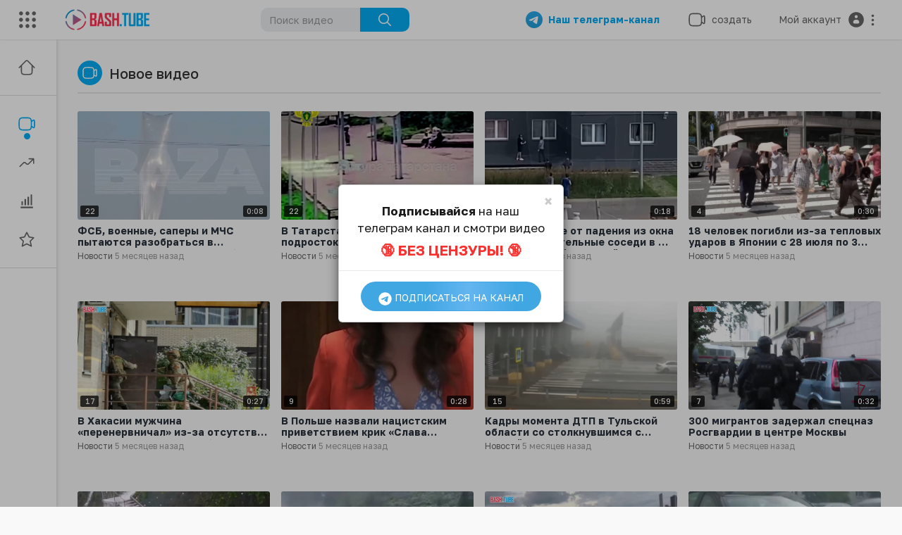

--- FILE ---
content_type: text/html; charset=UTF-8
request_url: https://bash.tube/videos/latest/357
body_size: 45247
content:
<!DOCTYPE html>
<html id="html">
<head>
	<meta charset="UTF-8">
	<title>Последние новости видео (357/2536) | Агрегатор видео новостей - BASH.TUBE</title>
	<meta name="title" content="Последние новости видео (357/2536) | Агрегатор видео новостей - BASH.TUBE">
	<meta name="description" content="Смотрите онлайн видео самых последних событий и происшествий в России, Украине и мире. Все новости в формате видео. Ежедневное обновление. Страница 357">
	<meta name="keywords" content="главные новости, новости сегодня, популярные новости, новости в тренде видео, смотреть видео новости, новость часа видео, новости дня">
		<meta name="viewport" content="width=device-width, initial-scale=1, maximum-scale=1">

  <meta name="zen-verification" content="1pAyoF0bnMtkvoLlGfWNJ7Ad5jJsiaim6AFO7sLoealtRdUPDmSy9mXrUF3r2055" />
    <meta property="fb:app_id" content="1643990952546825" />
    <meta name="format-detection" content="telephone=no" />
    <meta name="apple-mobile-web-app-capable" content="yes" />
        

    <link rel="canonical" href="https://bash.tube/videos/latest/357">

    <link rel="shortcut icon" type="image/png" href="https://bash.tube/themes/bash/img/icon.png"/>
    <link rel="stylesheet" href="https://bash.tube/themes/bash/css/bootstrap.min.css">
    <link rel="stylesheet" href="https://bash.tube/themes/bash/css/jquery-ui.min.css">
    <link rel="stylesheet" href="https://bash.tube/themes/bash/css/jquery.tagit.css">
    <link rel="stylesheet" href="https://bash.tube/themes/bash/js/lib/sweetalert2/dist/sweetalert2.min.css">    

    <link rel="stylesheet" href="https://bash.tube/themes/bash/css/style.css" id="style-css">
        <link rel="stylesheet" href="https://bash.tube/themes/bash/css/custom.style.css">
    <link href="https://fonts.googleapis.com/icon?family=Material+Icons" rel="stylesheet" type="text/css">
    <link href="https://fonts.googleapis.com/css?family=Open+Sans|Roboto:400,500" rel="stylesheet">
    
    <!-- Yandex.Metrika counter --> <script type="text/javascript" async> (function(m,e,t,r,i,k,a){m[i]=m[i]||function(){(m[i].a=m[i].a||[]).push(arguments)}; var z = null;m[i].l=1*new Date(); for (var j = 0; j < document.scripts.length; j++) {if (document.scripts[j].src === r) { return; }} k=e.createElement(t),a=e.getElementsByTagName(t)[0],k.async=1,k.src=r,a.parentNode.insertBefore(k,a)}) (window, document, "script", "https://mc.yandex.ru/metrika/tag.js", "ym"); ym(87726825, "init", { clickmap:true, trackLinks:true, accurateTrackBounce:true, webvisor:true, trackHash:true }); </script> <noscript><div><img src="https://mc.yandex.ru/watch/87726825" style="position:absolute; left:-9999px;" alt="" /></div></noscript> <!-- /Yandex.Metrika counter -->
    
    <style>
        #video_score{padding:5px 9px;border-radius:4px;font-size:16px;display:none}#video_score span{color:#fff;padding:1px 5px 2px;border-radius:7px;margin-left:2px;font-weight:600}.score_min{background:#ffe9e9;color:#ff3151}.score_min span{background:#ff3151}.score_ave{background:#e9f7ff;color:#04abf2}.score_ave span{background:#04abf2}.score_max{background:#e9ffed;color:#10c35d}.score_max span{background:#10c35d}.pt_upload_vdo_preview{background:#ffffff0a;padding:0}.select2{width:100%!important}.country .select2{width:94%!important}.select2-container .select2-selection--single{padding:4px 10px;min-height:43.5px}.select2-container--default .select2-selection--single{border:2px solid #e6e6e6;border-radius:2px}.select2-container--default .select2-selection--single .select2-selection__arrow{top:10px;right:10px}.select2-container--default .select2-results__option--highlighted.select2-results__option--selectable{background-color:#04abf2}.error_block{display:none;background:#FAF3CF;padding:10px 20px;color:#62491e;border-radius:5px;margin:10px auto;border:1px solid #F5E79E;line-height:25px}.error_block span{padding:3px 5px;border-radius:5px}.error_block .error_word{background:#EDD2D2;color:#ba0808}.error_block .correct_word{background:#D5EBCB;color:#069b0e}.pt_uv_thumbs_innr .thumb-image{opacity:0.7}.pt_uv_thumbs_innr .active{border:3px solid #04abf2;box-sizing:content-box;opacity:1}.lozad{display:block;min-width:1px;min-height:1px;}.fade_img{animation-name:fade_img;animation-duration:2s}@keyframes fade_img{from{opacity:0}to{opacity:1}}.pt_feat_vid_content .video-title+.headtoppoint{backdrop-filter:none}.loaderArea{background:linear-gradient(90deg,#FF3151 10%,#06AFF5 90%);overflow:hidden;position:fixed;left:0;top:0;right:0;bottom:0;z-index:100000}.loader{height:40px;width:40px;position:absolute;left:50%;margin-left:-20px;top:50%;margin-top:-20px}.loader:before,.loader:after{content:"";height:40px;width:40px;border:8px solid rgba(255,255,255,.5);border-radius:10px;position:absolute;top:0}.loader:before{animation:animate 2s infinite linear}@keyframes animate{0%{transform:rotate(0) skew(0)}100%{transform:rotate(180deg) skew(360deg)}}.loader:after{animation:animate2 2s infinite linear}@keyframes animate2{0%{transform:rotate(0) skew(0)}100%{transform:rotate(-180deg) skew(-360deg)}}
    </style>

    <script src="https://bash.tube/themes/bash/js/lozad.min.js"></script>
    <script>

      function lozadImg()
      {
          var observer = lozad('.lozad', {
              //threshold: 0.1,
              enableAutoReload: true,
              load: function(el) {
                  el.src = el.getAttribute("data-src");
                  el.onload = function() {
                      el.classList.add('fade_img');
                  }
              }
          })

          observer.observe()        
      }

      lozadImg();
 
    </script> 

    <script type="text/javascript" src="https://bash.tube/themes/bash/js/jquery-3.min.js"></script>
    <script src="https://bash.tube/themes/bash/js/Fingerprintjs2/fingerprint2.js"></script> 

      <!-- Yandex.RTB -->
      <script async>window.yaContextCb=window.yaContextCb||[]</script>
      <script src="https://yandex.ru/ads/system/context.js" async></script>
</head>
<body itemscope itemtype="http://schema.org/Organization" id="pt-body" >
  
  <div class="loaderArea">
     <div class="loader"></div>
  </div>

	<div id="pop_up_18" class="modal matdialog et_plus" data-backdrop="static" data-keyboard="false">
		<div class="modal-dialog">
			<div class="modal-content">
				<div class="modal-body">
					<svg xmlns="http://www.w3.org/2000/svg" xmlns:xlink="http://www.w3.org/1999/xlink" viewBox="0 0 328.863 328.863" height="120" width="120" xml:space="preserve"> <g id="_x34_4-18Plus_movie"> <g> <path fill="currentColor" d="M104.032,220.434V131.15H83.392V108.27h49.121v112.164H104.032z"/> </g> <g> <path fill="currentColor" d="M239.552,137.23c0,9.76-5.28,18.4-14.08,23.201c12.319,5.119,20,15.84,20,28.32c0,20.16-17.921,32.961-45.921,32.961 c-28.001,0-45.921-12.641-45.921-32.48c0-12.801,8.32-23.682,21.28-28.801c-9.44-5.281-15.52-14.24-15.52-24 c0-17.922,15.681-29.281,40.001-29.281C224.031,107.15,239.552,118.83,239.552,137.23z M180.51,186.352 c0,9.441,6.721,14.721,19.041,14.721c12.32,0,19.2-5.119,19.2-14.721c0-9.279-6.88-14.561-19.2-14.561 C187.23,171.791,180.51,177.072,180.51,186.352z M183.391,138.83c0,8.002,5.76,12.48,16.16,12.48c10.4,0,16.16-4.479,16.16-12.48 c0-8.318-5.76-12.959-16.16-12.959C189.15,125.871,183.391,130.512,183.391,138.83z"/> </g> <g> <path fill="currentColor" d="M292.864,120.932c4.735,13.975,7.137,28.592,7.137,43.5c0,74.752-60.816,135.568-135.569,135.568 S28.862,239.184,28.862,164.432c0-74.754,60.816-135.568,135.569-135.568c14.91,0,29.527,2.4,43.5,7.137V5.832 C193.817,1.963,179.24,0,164.432,0C73.765,0,0.001,73.764,0.001,164.432s73.764,164.432,164.431,164.432 S328.862,255.1,328.862,164.432c0-14.807-1.962-29.385-5.831-43.5H292.864z"/> </g> <g> <polygon fill="currentColor" points="284.659,44.111 284.659,12.582 261.987,12.582 261.987,44.111 230.647,44.111 230.647,66.781 261.987,66.781 261.987,98.309 284.659,98.309 284.659,66.781 316.186,66.781 316.186,44.111 "/> </g> </g> </svg>
					<h4>Обратите внимание, что если вам не исполнилось 18 лет, вы не сможете получить доступ к этому сайту.</h4>
					<p>Вам 18 лет или больше?</p>
				</div>
				<div class="modal-footer">
					<button class="btn btn-success matbtn" id="pop_up_18_yes">да</button>
					<button class="btn matbtn" id="pop_up_18_no">нет</button>
				</div>
			</div>
		</div>
	</div>
  <a href="" id="link_redirect_to_page"  data-load=""></a>
  <div id="bar_loading"></div>
		<input type="hidden" class="main_session" value="cab80775aceaee73cb412b261a415f063394e9b1">
		<header class="navbar-fixed-top">
		<nav class="navbar navbar-findcond pt_header_nav">
	<div class="left-part">
					<div class="yp_slide_menu">
				<span id="open_slide" title="Расширять" data-toggle="tooltip" data-placement="bottom" onclick="SlideSetCookie('open_slide','yes',1);">
					<svg xmlns="http://www.w3.org/2000/svg" width="24px" height="24px" viewBox="0 0 276.167 276.167"> <g fill="currentColor"><path d="M33.144,2.471C15.336,2.471,0.85,16.958,0.85,34.765s14.48,32.293,32.294,32.293s32.294-14.486,32.294-32.293 S50.951,2.471,33.144,2.471z"/> <path d="M137.663,2.471c-17.807,0-32.294,14.487-32.294,32.294s14.487,32.293,32.294,32.293c17.808,0,32.297-14.486,32.297-32.293 S155.477,2.471,137.663,2.471z"/> <path d="M243.873,67.059c17.804,0,32.294-14.486,32.294-32.293S261.689,2.471,243.873,2.471s-32.294,14.487-32.294,32.294 S226.068,67.059,243.873,67.059z"/> <path d="M32.3,170.539c17.807,0,32.297-14.483,32.297-32.293c0-17.811-14.49-32.297-32.297-32.297S0,120.436,0,138.246 C0,156.056,14.493,170.539,32.3,170.539z"/> <path d="M136.819,170.539c17.804,0,32.294-14.483,32.294-32.293c0-17.811-14.478-32.297-32.294-32.297 c-17.813,0-32.294,14.486-32.294,32.297C104.525,156.056,119.012,170.539,136.819,170.539z"/> <path d="M243.038,170.539c17.811,0,32.294-14.483,32.294-32.293c0-17.811-14.483-32.297-32.294-32.297 s-32.306,14.486-32.306,32.297C210.732,156.056,225.222,170.539,243.038,170.539z"/> <path d="M33.039,209.108c-17.807,0-32.3,14.483-32.3,32.294c0,17.804,14.493,32.293,32.3,32.293s32.293-14.482,32.293-32.293 S50.846,209.108,33.039,209.108z"/> <path d="M137.564,209.108c-17.808,0-32.3,14.483-32.3,32.294c0,17.804,14.487,32.293,32.3,32.293 c17.804,0,32.293-14.482,32.293-32.293S155.368,209.108,137.564,209.108z"/> <path d="M243.771,209.108c-17.804,0-32.294,14.483-32.294,32.294c0,17.804,14.49,32.293,32.294,32.293 c17.811,0,32.294-14.482,32.294-32.293S261.575,209.108,243.771,209.108z"/> </g></svg>
				</span>
			</div>
				<a class="navbar-brand logo-img" href="https://bash.tube/" itemprop="url">
							<img itemprop="logo" src="https://bash.tube/themes/bash/img/logo.png" alt="Агрегатор видео новостей - BASH.TUBE">
					</a>
	</div>
	<form class="navbar-form search-header" role="search" action="https://bash.tube/search" method="POST">
		<div class="form-group">
			<input type="text" class="form-control" id="search-bar" name="keyword" placeholder="Поиск видео" autocomplete="off" value="">
			<button type="submit" class="btn btn-main"><svg xmlns="http://www.w3.org/2000/svg" viewBox="0 0 24 24" width="22" height="22"><path fill="currentColor" d="M23.707 22.293l-5.969-5.969a10.016 10.016 0 10-1.414 1.414l5.969 5.969a1 1 0 001.414-1.414zM10 18a8 8 0 118-8 8.009 8.009 0 01-8 8z"/></svg></button>			
						<div class="search-dropdown hidden"></div>
		</div>
	</form>
	<ul class="nav right-part">

		<li class="hide_upload_mobi_link">
			<a href="https://t.me/+rblFENSKeg80ZTRi" style="font-weight:700;color:#04abf2;margin-right:10px;" onclick="ym(87726825,'reachGoal','go_telegram')" target="_blank">
				<img src="https://bash.tube/themes/bash/img/telegram.png" style="width:24px;">
				&nbsp;&nbsp;Наш телеграм-канал
			</a>
		</li>
 
		<li class="show-in-mobile top-header">
			<a href="https://t.me/+IyiNFx3jgW4zMjky" style="font-weight:700;color:#04abf2;" onclick="ym(87726825,'reachGoal','go_telegram')" target="_blank">
				<img src="https://bash.tube/themes/bash/img/telegram.png" style="width:24px;">
			</a>
		</li>

		<li class="dropdown hide_upload_mobi_link">
			<a href="javascript:void(0);" class="dropdown-toggle" data-toggle="dropdown">
				<svg xmlns="http://www.w3.org/2000/svg" width="24" height="24" viewBox="0 0 24 24"><path fill-rule="evenodd" fill="currentColor" d="M10 3.25L9.94358 3.25L9.94356 3.25C8.10581 3.24999 6.65019 3.24997 5.51098 3.40314C4.33855 3.56077 3.38961 3.89288 2.64124 4.64125C1.89288 5.38961 1.56076 6.33856 1.40313 7.51098C1.24997 8.65019 1.24998 10.1058 1.25 11.9436L1.25 11.9436L1.25 12L1.25 12.0564L1.25 12.0565C1.24998 13.8942 1.24997 15.3498 1.40313 16.489C1.56076 17.6614 1.89288 18.6104 2.64124 19.3588C3.38961 20.1071 4.33855 20.4392 5.51098 20.5969C6.65019 20.75 8.10583 20.75 9.94359 20.75L10 20.75L10.0564 20.75L10.0565 20.75C11.8942 20.75 13.3498 20.75 14.489 20.5969C15.6614 20.4392 16.6104 20.1071 17.3588 19.3588C18.1071 18.6104 18.4392 17.6614 18.5969 16.489C18.6011 16.4577 18.6052 16.4261 18.6092 16.3943C19.1758 16.8183 19.6658 17.1765 20.0818 17.4026C20.5551 17.6598 21.1632 17.875 21.7826 17.5653C22.402 17.2556 22.5947 16.64 22.673 16.107C22.7501 15.5813 22.75 14.8815 22.75 14.0604L22.75 14L22.75 9.99999L22.75 9.93961C22.75 9.11853 22.7501 8.41864 22.673 7.893C22.5947 7.35998 22.402 6.74439 21.7826 6.4347C21.1632 6.12501 20.5551 6.34019 20.0818 6.59743C19.6658 6.82352 19.1758 7.18169 18.6092 7.60572C18.6052 7.5739 18.6011 7.54232 18.5969 7.51098C18.4392 6.33856 18.1071 5.38961 17.3588 4.64125C16.6104 3.89288 15.6614 3.56077 14.489 3.40314C13.3498 3.24997 11.8942 3.24999 10.0564 3.25L10.0564 3.25L10 3.25ZM18.75 11.8488L18.75 11.8418L18.75 11.8335L18.75 11.8251L18.75 11.8168L18.75 11.8084L18.75 11.8L18.75 11.7917L18.75 11.7833L18.75 11.7749L18.75 11.7666L18.75 11.7582L18.75 11.7498L18.75 11.7414L18.75 11.733L18.75 11.7246L18.75 11.7162L18.75 11.7078L18.75 11.6994L18.75 11.691L18.75 11.6825L18.75 11.6741L18.75 11.6657L18.75 11.6573L18.75 11.6488L18.75 11.6404L18.75 11.632L18.75 11.6235L18.75 11.6151L18.75 11.6066L18.75 11.5982L18.75 11.5897L18.75 11.5813L18.75 11.5728L18.75 11.5643L18.75 11.5559L18.75 11.5474L18.75 11.5389L18.75 11.5304L18.75 11.522L18.75 11.5135L18.75 11.505L18.75 11.4965L18.75 11.488L18.75 11.4795L18.75 11.471L18.75 11.4625L18.75 11.454L18.75 11.4455L18.75 11.437L18.75 11.4285L18.75 11.4199L18.75 11.4114L18.75 11.4029L18.75 11.3944L18.75 11.3858L18.75 11.3773L18.75 11.3688L18.75 11.3602L18.75 11.3517L18.75 11.3432L18.75 11.3346L18.75 11.3261L18.75 11.3175L18.75 11.309L18.75 11.3004L18.75 11.2919L18.75 11.2833L18.75 11.2748L18.75 11.2662L18.75 11.2576L18.75 11.2491L18.75 11.2405L18.75 11.2319L18.75 11.2234L18.75 11.2148L18.75 11.2062L18.75 11.1976L18.75 11.1891L18.75 11.1805L18.75 11.1719L18.75 11.1633L18.75 11.1547L18.75 11.1461L18.75 11.1375L18.75 11.1289L18.75 11.1203L18.75 11.1117L18.75 11.1032L18.75 11.0946L18.75 11.086L18.75 11.0773L18.75 11.0687L18.75 11.0601L18.75 11.0515L18.75 11.0429L18.75 11.0343L18.75 11.0257L18.75 11.0171L18.75 11.0085L18.75 10.9999L18.75 10.9912L18.75 10.9826L18.75 10.974L18.75 10.9654L18.75 10.9568L18.75 10.9481L18.75 10.9395L18.75 10.9309L18.75 10.9223L18.75 10.9137L18.75 10.905L18.75 10.8964L18.75 10.8878L18.75 10.8791L18.75 10.8705L18.75 10.8619L18.75 10.8532L18.75 10.8446L18.75 10.836L18.75 10.8273L18.75 10.8187L18.75 10.8101L18.75 10.8014L18.75 10.7928L18.75 10.7842L18.75 10.7755L18.75 10.7669L18.75 10.7583L18.75 10.7496L18.75 10.741L18.75 10.7323L18.75 10.7237L18.75 10.7151L18.75 10.7064L18.75 10.6978L18.75 10.6891L18.75 10.6805L18.75 10.6719L18.75 10.6632L18.75 10.6546L18.75 10.6459L18.75 10.6373L18.75 10.6286L18.75 10.62L18.75 10.6114L18.75 10.6027L18.75 10.5941L18.75 10.5854L18.75 10.5768L18.75 10.5682L18.75 10.5595L18.75 10.5509L18.75 10.5422L18.75 10.5336L18.75 10.525L18.75 10.5163L18.75 10.5077L18.75 10.4991L18.75 10.4904L18.75 10.4818L18.75 10.4731L18.75 10.4645L18.75 10.4559L18.75 10.4472L18.75 10.4386L18.75 10.43L18.75 10.4213L18.75 10.4127L18.75 10.4041L18.75 10.3955L18.75 10.3868L18.75 10.3782L18.75 10.3696L18.75 10.361L18.75 10.3523L18.75 10.3437L18.75 10.3351L18.75 10.3265L18.75 10.3178L18.75 10.3092L18.75 10.3006L18.75 10.292L18.75 10.2834L18.75 10.2748L18.75 10.2661L18.75 10.2575L18.75 10.2489L18.75 10.2403L18.75 10.2317L18.75 10.2231L18.75 10.2145L18.75 10.2059L18.75 10.1973L18.75 10.1887L18.75 10.1801L18.75 10.1715L18.75 10.1629L18.75 10.1543L18.75 10.1457L18.75 10.1371L18.75 10.1285L18.75 10.12L18.75 10.1114L18.75 10.1028L18.75 10.0942L18.75 10.0856L18.75 10.0771L18.75 10.0685L18.75 10.0599L18.75 10.0513L18.75 10.0428L18.75 10.0342L18.75 10.0256L18.75 10.0171L18.75 10.0085L18.75 9.99996C18.75 9.74167 18.7507 9.59613 18.7603 9.48769C18.7646 9.43923 18.7696 9.41311 18.7728 9.39999C18.7744 9.3938 18.7754 9.39062 18.7758 9.38956L18.7764 9.3882L18.7771 9.38693C18.7778 9.38599 18.7797 9.38321 18.7837 9.37828C18.7922 9.36782 18.8101 9.34811 18.8463 9.31561C18.9273 9.24286 19.0433 9.15498 19.25 9C19.9685 8.46106 20.4399 8.11002 20.798 7.91537C20.9675 7.82328 21.0616 7.79413 21.1071 7.78583C21.1277 7.82716 21.1608 7.91996 21.1888 8.11077C21.248 8.51408 21.25 9.10178 21.25 9.99999L21.25 14C21.25 14.8982 21.248 15.4859 21.1888 15.8892C21.1608 16.08 21.1277 16.1728 21.1071 16.2141C21.0616 16.2058 20.9675 16.1767 20.798 16.0846C20.4399 15.89 19.9686 15.5389 19.25 15C19.0434 14.845 18.9273 14.7572 18.8463 14.6844C18.8101 14.6519 18.7922 14.6322 18.7837 14.6217C18.7817 14.6193 18.7803 14.6175 18.7792 14.616C18.7781 14.6145 18.7775 14.6136 18.7771 14.6131L18.7764 14.6118L18.7758 14.6104C18.7754 14.6093 18.7743 14.6061 18.7728 14.6C18.7696 14.5869 18.7646 14.5608 18.7603 14.5125C18.7507 14.4043 18.75 14.2591 18.75 14.0012L18.75 13.9954L18.75 13.9896L18.75 13.9838L18.75 13.978L18.75 13.9722L18.75 13.9664L18.75 13.9606L18.75 13.9547L18.75 13.9489L18.75 13.943L18.75 13.9371L18.75 13.9312L18.75 13.9253L18.75 13.9193L18.75 13.9134L18.75 13.9075L18.75 13.9015L18.75 13.8955L18.75 13.8895L18.75 13.8835L18.75 13.8775L18.75 13.8715L18.75 13.8654L18.75 13.8594L18.75 13.8533L18.75 13.8472L18.75 13.8411L18.75 13.835L18.75 13.8289L18.75 13.8228L18.75 13.8166L18.75 13.8105L18.75 13.8043L18.75 13.7981L18.75 13.792L18.75 13.7857L18.75 13.7795L18.75 13.7733L18.75 13.7671L18.75 13.7608L18.75 13.7546L18.75 13.7483L18.75 13.742L18.75 13.7357L18.75 13.7294L18.75 13.7231L18.75 13.7167L18.75 13.7104L18.75 13.704L18.75 13.6977L18.75 13.6913L18.75 13.6849L18.75 13.6785L18.75 13.6721L18.75 13.6656L18.75 13.6592L18.75 13.6527L18.75 13.6463L18.75 13.6398L18.75 13.6333L18.75 13.6268L18.75 13.6203L18.75 13.6138L18.75 13.6073L18.75 13.6007L18.75 13.5942L18.75 13.5876L18.75 13.581L18.75 13.5744L18.75 13.5678L18.75 13.5612L18.75 13.5546L18.75 13.548L18.75 13.5413L18.75 13.5347L18.75 13.528L18.75 13.5214L18.75 13.5147L18.75 13.508L18.75 13.5013L18.75 13.4945L18.75 13.4878L18.75 13.4811L18.75 13.4743L18.75 13.4676L18.75 13.4608L18.75 13.454L18.75 13.4472L18.75 13.4404L18.75 13.4336L18.75 13.4268L18.75 13.4199L18.75 13.4131L18.75 13.4062L18.75 13.3994L18.75 13.3925L18.75 13.3856L18.75 13.3787L18.75 13.3718L18.75 13.3649L18.75 13.358L18.75 13.351L18.75 13.3441L18.75 13.3371L18.75 13.3301L18.75 13.3232L18.75 13.3162L18.75 13.3092L18.75 13.3022L18.75 13.2952L18.75 13.2881L18.75 13.2811L18.75 13.274L18.75 13.267L18.75 13.2599L18.75 13.2528L18.75 13.2458L18.75 13.2387L18.75 13.2315L18.75 13.2244L18.75 13.2173L18.75 13.2102L18.75 13.203L18.75 13.1959L18.75 13.1887L18.75 13.1815L18.75 13.1744L18.75 13.1672L18.75 13.16L18.75 13.1528L18.75 13.1455L18.75 13.1383L18.75 13.1311L18.75 13.1238L18.75 13.1166L18.75 13.1093L18.75 13.102L18.75 13.0947L18.75 13.0874L18.75 13.0801L18.75 13.0728L18.75 13.0655L18.75 13.0582L18.75 13.0508L18.75 13.0435L18.75 13.0361L18.75 13.0288L18.75 13.0214L18.75 13.014L18.75 13.0066L18.75 12.9992L18.75 12.9918L18.75 12.9844L18.75 12.977L18.75 12.9696L18.75 12.9621L18.75 12.9547L18.75 12.9472L18.75 12.9397L18.75 12.9323L18.75 12.9248L18.75 12.9173L18.75 12.9098L18.75 12.9023L18.75 12.8948L18.75 12.8872L18.75 12.8797L18.75 12.8722L18.75 12.8646L18.75 12.857L18.75 12.8495L18.75 12.8419L18.75 12.8343L18.75 12.8267L18.75 12.8191L18.75 12.8115L18.75 12.8039L18.75 12.7963L18.75 12.7887L18.75 12.781L18.75 12.7734L18.75 12.7657L18.75 12.7581L18.75 12.7504L18.75 12.7427L18.75 12.735L18.75 12.7273L18.75 12.7196L18.75 12.7119L18.75 12.7042L18.75 12.6965L18.75 12.6888L18.75 12.681L18.75 12.6733L18.75 12.6655L18.75 12.6578L18.75 12.65L18.75 12.6422L18.75 12.6345L18.75 12.6267L18.75 12.6189L18.75 12.6111L18.75 12.6033L18.75 12.5955L18.75 12.5876L18.75 12.5798L18.75 12.572L18.75 12.5641L18.75 12.5563L18.75 12.5484L18.75 12.5405L18.75 12.5327L18.75 12.5248L18.75 12.5169L18.75 12.509L18.75 12.5011L18.75 12.4932L18.75 12.4853L18.75 12.4774L18.75 12.4695L18.75 12.4615L18.75 12.4536L18.75 12.4456L18.75 12.4377L18.75 12.4297L18.75 12.4218L18.75 12.4138L18.75 12.4058L18.75 12.3978L18.75 12.3899L18.75 12.3819L18.75 12.3739L18.75 12.3659L18.75 12.3578L18.75 12.3498L18.75 12.3418L18.75 12.3338L18.75 12.3257L18.75 12.3177L18.75 12.3096L18.75 12.3016L18.75 12.2935L18.75 12.2854L18.75 12.2774L18.75 12.2693L18.75 12.2612L18.75 12.2531L18.75 12.245L18.75 12.2369L18.75 12.2288L18.75 12.2207L18.75 12.2126L18.75 12.2044L18.75 12.1963L18.75 12.1882L18.75 12.18L18.75 12.1719L18.75 12.1637L18.75 12.1556L18.75 12.1512M17.25 12C17.25 13.9068 17.2484 15.2615 17.1102 16.2892C16.975 17.2952 16.7213 17.8749 16.2981 18.2981C15.8749 18.7213 15.2952 18.975 14.2892 19.1102C13.2615 19.2484 11.9068 19.25 10 19.25C8.09318 19.25 6.73851 19.2484 5.71085 19.1102C4.70476 18.975 4.12511 18.7213 3.7019 18.2981C3.27869 17.8749 3.02502 17.2952 2.88976 16.2892C2.75159 15.2615 2.75 13.9068 2.75 12C2.75 10.0932 2.75159 8.73852 2.88976 7.71085C3.02502 6.70476 3.27869 6.12512 3.7019 5.70191C4.12511 5.2787 4.70476 5.02503 5.71085 4.88976C6.73851 4.7516 8.09318 4.75 10 4.75C11.9068 4.75 13.2615 4.7516 14.2892 4.88976C15.2952 5.02503 15.8749 5.2787 16.2981 5.70191C16.7213 6.12512 16.975 6.70476 17.1102 7.71085C17.2484 8.73852 17.25 10.0932 17.25 12ZM21.1422 7.78417C21.1418 7.78483 21.137 7.78511 21.129 7.783C21.1387 7.78245 21.1427 7.7835 21.1422 7.78417ZM21.0962 7.76658C21.0897 7.76146 21.087 7.75743 21.0873 7.7567C21.0876 7.75596 21.0908 7.75852 21.0962 7.76658ZM21.0873 16.2433C21.087 16.2425 21.0897 16.2385 21.0962 16.2334C21.0908 16.2414 21.0876 16.244 21.0873 16.2433ZM21.129 16.217C21.137 16.2148 21.1418 16.2151 21.1422 16.2158C21.1427 16.2165 21.1387 16.2175 21.129 16.217Z" /></svg><span class="hide_hdr_usr_name">&nbsp;&nbsp;создать</span>
			</a>
			<ul class="dropdown-menu pt-create-menu">
																					</ul>
		</li>
			
		<li class="show-in-mobile top-header">
			<a href="#" class="search-icon"><svg width="24" height="24" viewBox="0 0 24 24" fill="none" xmlns="http://www.w3.org/2000/svg"><path fill-rule="evenodd" clip-rule="evenodd" d="M3.75 11C3.75 6.99594 6.99594 3.75 11 3.75C15.0041 3.75 18.25 6.99594 18.25 11C18.25 15.0041 15.0041 18.25 11 18.25C6.99594 18.25 3.75 15.0041 3.75 11ZM11 2.25C6.16751 2.25 2.25 6.16751 2.25 11C2.25 15.8325 6.16751 19.75 11 19.75C13.1462 19.75 15.112 18.9773 16.6342 17.6949L19.4697 20.5303C19.7626 20.8232 20.2374 20.8232 20.5303 20.5303C20.8232 20.2374 20.8232 19.7626 20.5303 19.4697L17.6949 16.6342C18.9773 15.112 19.75 13.1462 19.75 11C19.75 6.16751 15.8325 2.25 11 2.25Z" fill="currentColor"/></svg></a>
		</li>
				<li class="dropdown hide-from-mobile profile-nav">
	<a href="#" class="dropdown-toggle" data-toggle="dropdown" role="button" aria-expanded="false">
		<span class="hide_hdr_usr_name">&nbsp;&nbsp;Мой аккаунт&nbsp;&nbsp;</span><svg class="auth" width="26" height="26" viewBox="0 0 24 24" fill="none" xmlns="http://www.w3.org/2000/svg"> <path fill-rule="evenodd" clip-rule="evenodd" d="M22 12C22 17.5228 17.5228 22 12 22C6.47715 22 2 17.5228 2 12C2 6.47715 6.47715 2 12 2C17.5228 2 22 6.47715 22 12ZM11.3333 12C9.49238 12 8 13.4924 8 15.3333C8 16.2538 8.74619 17 9.66667 17H14.3333C15.2538 17 16 16.2538 16 15.3333C16 13.4924 14.5076 12 12.6667 12H11.3333ZM12 10C13.1046 10 14 9.10457 14 8C14 6.89543 13.1046 6 12 6C10.8954 6 10 6.89543 10 8C10 9.10457 10.8954 10 12 10Z" fill="currentColor"/> </svg> <svg width="21" height="21" viewBox="0 0 24 24" xmlns="http://www.w3.org/2000/svg"><path fill-rule="evenodd" clip-rule="evenodd" d="M12 7C13.1 7 14 6.1 14 5C14 3.9 13.1 3 12 3C10.9 3 10 3.9 10 5C10 6.1 10.9 7 12 7ZM12 10C10.9 10 10 10.9 10 12C10 13.1 10.9 14 12 14C13.1 14 14 13.1 14 12C14 10.9 13.1 10 12 10ZM10 19C10 17.9 10.9 17 12 17C13.1 17 14 17.9 14 19C14 20.1 13.1 21 12 21C10.9 21 10 20.1 10 19Z" fill="currentColor"/></svg>
	</a>
	<ul class="dropdown-menu dropdown-menu-right ani_log_menu" role="menu">
									<li>
					<div class="toggle-mode">
						<label class="switch">
							<input type="checkbox"  id="toggle-mode">
							<span class="slider">
								<svg width="24" height="24" viewBox="0 0 24 24" fill="none" xmlns="http://www.w3.org/2000/svg"> <path fill-rule="evenodd" clip-rule="evenodd" d="M5.75 9C5.75 5.54822 8.54822 2.75 12 2.75C15.4518 2.75 18.25 5.54822 18.25 9C18.25 10.6664 17.5988 12.1791 16.5355 13.3002C15.7338 14.1455 14.8913 15.1981 14.49 16.4347C14.4575 16.4543 14.4173 16.4781 14.3701 16.5051C14.2232 16.589 14.0116 16.7019 13.7579 16.8146C13.2374 17.046 12.5989 17.25 12.0002 17.25C11.4014 17.25 10.7628 17.046 10.2422 16.8146C9.98848 16.7019 9.77682 16.589 9.62992 16.505C9.58272 16.4781 9.54251 16.4543 9.51004 16.4346C9.10872 15.1981 8.2662 14.1455 7.46448 13.3002C6.40119 12.1791 5.75 10.6664 5.75 9ZM9.75 18.2363C10.346 18.49 11.1557 18.75 12.0002 18.75C12.8445 18.75 13.6541 18.4901 14.25 18.2363V19C14.25 20.2426 13.2426 21.25 12 21.25C10.7574 21.25 9.75 20.2426 9.75 19V18.2363ZM12 1.25C7.71979 1.25 4.25 4.71979 4.25 9C4.25 11.0656 5.0591 12.9438 6.37615 14.3325C7.44473 15.4591 8.25 16.6431 8.25 17.9109V19C8.25 21.0711 9.92893 22.75 12 22.75C14.0711 22.75 15.75 21.0711 15.75 19V17.9109C15.75 16.6431 16.5553 15.4591 17.6238 14.3325C18.9409 12.9438 19.75 11.0656 19.75 9C19.75 4.71979 16.2802 1.25 12 1.25Z" fill="currentColor"/> </svg> Сменить стиль
							</span>
						</label>
					</div>
				</li>
				<li class="divider"></li>
							<li><a href="https://bash.tube/login" data-toggle="modal" data-target="#loginbox"><svg width="24" height="24" viewBox="0 0 24 24" fill="none" xmlns="http://www.w3.org/2000/svg"> <path fill-rule="evenodd" clip-rule="evenodd" d="M13.5302 7.46972C13.2374 7.17683 12.7625 7.17683 12.4696 7.46972C12.1767 7.76261 12.1767 8.23749 12.4696 8.53038L15.1893 11.2501L2.99991 11.2501C2.5857 11.2501 2.24991 11.5858 2.24991 12.0001C2.24991 12.4143 2.5857 12.7501 2.99991 12.7501L15.1893 12.7501L12.4696 15.4697C12.1767 15.7626 12.1767 16.2375 12.4696 16.5304C12.7625 16.8233 13.2374 16.8233 13.5302 16.5304L17.5302 12.5304C17.8231 12.2375 17.8231 11.7626 17.5302 11.4697L13.5302 7.46972ZM15 2.74997C16.4354 2.74997 17.4365 2.75156 18.1919 2.85312C18.9257 2.95177 19.3142 3.13222 19.591 3.40898C19.8678 3.68574 20.0482 4.07432 20.1469 4.80809C20.2484 5.56344 20.25 6.56456 20.25 7.99997L20.25 16C20.25 17.4354 20.2484 18.4365 20.1469 19.1918C20.0482 19.9256 19.8678 20.3142 19.591 20.591C19.3142 20.8677 18.9257 21.0482 18.1919 21.1468C17.4365 21.2484 16.4354 21.25 15 21.25L12.5 21.25C11.3098 21.25 10.4799 21.2489 9.84426 21.1772C9.22377 21.1072 8.88194 20.9781 8.6303 20.785C8.47429 20.6653 8.33465 20.5257 8.21495 20.3697C8.02186 20.118 7.89272 19.7762 7.82277 19.1557C7.75112 18.5201 7.75 17.6902 7.75 16.5L7.75 16C7.75 15.5858 7.41422 15.25 7 15.25C6.58579 15.25 6.25 15.5858 6.25 16L6.25 16.5L6.25 16.5452C6.24999 17.6796 6.24997 18.5943 6.33221 19.3237C6.41724 20.078 6.59807 20.7265 7.02491 21.2828C7.22442 21.5428 7.45716 21.7756 7.71717 21.9751C8.27345 22.4019 8.92196 22.5827 9.67622 22.6678C10.4057 22.75 11.3204 22.75 12.4548 22.75L12.5 22.75L15 22.75L15.0549 22.75C16.4225 22.75 17.5248 22.75 18.3918 22.6334C19.2919 22.5124 20.0497 22.2535 20.6516 21.6516C21.2536 21.0497 21.5125 20.2918 21.6335 19.3917C21.75 18.5248 21.75 17.4225 21.75 16.055L21.75 16.0549L21.75 16L21.75 7.99997L21.75 7.94513C21.75 6.57752 21.75 5.47519 21.6335 4.60822C21.5125 3.70811 21.2536 2.95024 20.6517 2.34832C20.0497 1.7464 19.2919 1.48751 18.3918 1.36649C17.5248 1.24993 16.4225 1.24995 15.0549 1.24997L15 1.24997L12.5 1.24997L12.4548 1.24997L12.4548 1.24997C11.3204 1.24996 10.4057 1.24994 9.67622 1.33219C8.92194 1.41722 8.27341 1.59805 7.71712 2.02491C7.45714 2.22441 7.22443 2.45711 7.02494 2.71709C6.59808 3.27338 6.41725 3.92191 6.33222 4.67619C6.24997 5.40569 6.24999 6.32038 6.25 7.45481L6.25 7.5L6.25 7.99997C6.25 8.41418 6.58579 8.74997 7 8.74997C7.41421 8.74997 7.75 8.41418 7.75 7.99997L7.75 7.5C7.75 6.30976 7.75112 5.47984 7.82277 4.84422C7.89273 4.22372 8.02187 3.88188 8.21497 3.63024C8.33466 3.47426 8.47429 3.33463 8.63027 3.21494C8.88191 3.02184 9.22375 2.8927 9.84426 2.82274C10.4799 2.75108 11.3098 2.74997 12.5 2.74997L15 2.74997Z" fill="currentColor"/> </svg> Войти</a></li>
					<li><a href="https://bash.tube/register" data-toggle="modal" data-target="#registerbox"><svg width="24" height="24" viewBox="0 0 24 24" fill="none" xmlns="http://www.w3.org/2000/svg"> <path fill-rule="evenodd" clip-rule="evenodd" d="M9 3.75C7.20507 3.75 5.75 5.20507 5.75 7C5.75 8.79493 7.20507 10.25 9 10.25C10.7949 10.25 12.25 8.79493 12.25 7C12.25 5.20507 10.7949 3.75 9 3.75ZM4.25 7C4.25 4.37665 6.37665 2.25 9 2.25C11.6234 2.25 13.75 4.37665 13.75 7C13.75 9.62335 11.6234 11.75 9 11.75C6.37665 11.75 4.25 9.62335 4.25 7ZM6 15.75C4.20507 15.75 2.75 17.2051 2.75 19C2.75 19.6904 3.30964 20.25 4 20.25H14C14.6904 20.25 15.25 19.6904 15.25 19C15.25 17.2051 13.7949 15.75 12 15.75H6ZM1.25 19C1.25 16.3766 3.37665 14.25 6 14.25H12C14.6234 14.25 16.75 16.3766 16.75 19C16.75 20.5188 15.5188 21.75 14 21.75H4C2.48122 21.75 1.25 20.5188 1.25 19ZM20.75 7C20.75 6.58579 20.4142 6.25 20 6.25C19.5858 6.25 19.25 6.58579 19.25 7V9.25H17C16.5858 9.25 16.25 9.58579 16.25 10C16.25 10.4142 16.5858 10.75 17 10.75H19.25V13C19.25 13.4142 19.5858 13.75 20 13.75C20.4142 13.75 20.75 13.4142 20.75 13V10.75H23C23.4142 10.75 23.75 10.4142 23.75 10C23.75 9.58579 23.4142 9.25 23 9.25H20.75V7Z" fill="currentColor"/> </svg> Зарегистрироваться</a></li>
			</ul>
</li>
	</ul>
</nav>

<nav class="navbar navbar-findcond navbar-fixed-top hidden search-bar">
    <div class="container-fluid">
		<form class="search-header-mobile" role="search" action="https://bash.tube/search" method="GET">
			<div class="form-group">
				<input type="text" class="form-control" id="search-bar-mobile" name="keyword" placeholder="Поиск видео" autocomplete="off" value="" autofocus>
				<svg xmlns="http://www.w3.org/2000/svg" width="24" height="24" viewBox="0 0 24 24" fill="none" stroke="currentColor" stroke-width="2" stroke-linecap="round" stroke-linejoin="round" class="feather feather-search"><circle cx="11" cy="11" r="8"></circle><line x1="21" y1="21" x2="16.65" y2="16.65"></line></svg>
			</div>
			<div class="search-dropdown hidden"></div>
		</form>
	</div>
</nav>


<script>
$('.search-icon').on('click', function(event) {
	event.preventDefault();
	$('.search-bar').toggleClass('hidden');
});

$('#open_slide').on('click', function(event) {
	event.preventDefault();
	$('body').toggleClass('side_open');
});

current_width = $(window).width();
if(current_width <= 1251) {
    $('#open_slide').on('click', function(event) {
		$('body').addClass('mobi_side_open');
	});
}

//$('.sidenav-overlay').on('click', function() {
//	$('body').removeClass('side_open');
//});

$('#search-bar').keyup(function(event) {
	var search_value = $(this).val();
	var search_dropdown = $('.search-dropdown');
	if (search_value == '') {
		search_dropdown.addClass('hidden');
		search_dropdown.empty();
		return false;
	} else {
		search_dropdown.removeClass('hidden');
	}
    $.post('https://bash.tube/aj/search', {search_value: search_value}, function(data, textStatus, xhr) {
    	if (data.status == 200) {
    		search_dropdown.html(data.html);
    	} else {
	       search_dropdown.addClass('hidden');
		   search_dropdown.empty();
		   return false;
    	}
    });
});

jQuery(document).click(function(event){
    if (!(jQuery(event.target).closest(".search-dropdown").length)) {
        jQuery('.search-dropdown').addClass('hidden');
    }
});
</script>
		<div class="clear"></div>
	</header>
	
	<div class="yp_side_menu has_side_menu">
		<div id="main-container" class="container         container-full     main-content" >
      			<div class="ads-placment" id="header_ad_"></div>
      			<div class="announcement-renderer">
				
			</div>
      <div id="container_content">
			<div class="container-home">
	<div class="pt_page_headr">
		<h4 class="page_head"><svg xmlns="http://www.w3.org/2000/svg" width="24" height="24" viewBox="0 0 24 24"><path fill-rule="evenodd" fill="currentColor" d="M10 3.25L9.94358 3.25L9.94356 3.25C8.10581 3.24999 6.65019 3.24997 5.51098 3.40314C4.33855 3.56077 3.38961 3.89288 2.64124 4.64125C1.89288 5.38961 1.56076 6.33856 1.40313 7.51098C1.24997 8.65019 1.24998 10.1058 1.25 11.9436L1.25 11.9436L1.25 12L1.25 12.0564L1.25 12.0565C1.24998 13.8942 1.24997 15.3498 1.40313 16.489C1.56076 17.6614 1.89288 18.6104 2.64124 19.3588C3.38961 20.1071 4.33855 20.4392 5.51098 20.5969C6.65019 20.75 8.10583 20.75 9.94359 20.75L10 20.75L10.0564 20.75L10.0565 20.75C11.8942 20.75 13.3498 20.75 14.489 20.5969C15.6614 20.4392 16.6104 20.1071 17.3588 19.3588C18.1071 18.6104 18.4392 17.6614 18.5969 16.489C18.6011 16.4577 18.6052 16.4261 18.6092 16.3943C19.1758 16.8183 19.6658 17.1765 20.0818 17.4026C20.5551 17.6598 21.1632 17.875 21.7826 17.5653C22.402 17.2556 22.5947 16.64 22.673 16.107C22.7501 15.5813 22.75 14.8815 22.75 14.0604L22.75 14L22.75 9.99999L22.75 9.93961C22.75 9.11853 22.7501 8.41864 22.673 7.893C22.5947 7.35998 22.402 6.74439 21.7826 6.4347C21.1632 6.12501 20.5551 6.34019 20.0818 6.59743C19.6658 6.82352 19.1758 7.18169 18.6092 7.60572C18.6052 7.5739 18.6011 7.54232 18.5969 7.51098C18.4392 6.33856 18.1071 5.38961 17.3588 4.64125C16.6104 3.89288 15.6614 3.56077 14.489 3.40314C13.3498 3.24997 11.8942 3.24999 10.0564 3.25L10.0564 3.25L10 3.25ZM18.75 11.8488L18.75 11.8418L18.75 11.8335L18.75 11.8251L18.75 11.8168L18.75 11.8084L18.75 11.8L18.75 11.7917L18.75 11.7833L18.75 11.7749L18.75 11.7666L18.75 11.7582L18.75 11.7498L18.75 11.7414L18.75 11.733L18.75 11.7246L18.75 11.7162L18.75 11.7078L18.75 11.6994L18.75 11.691L18.75 11.6825L18.75 11.6741L18.75 11.6657L18.75 11.6573L18.75 11.6488L18.75 11.6404L18.75 11.632L18.75 11.6235L18.75 11.6151L18.75 11.6066L18.75 11.5982L18.75 11.5897L18.75 11.5813L18.75 11.5728L18.75 11.5643L18.75 11.5559L18.75 11.5474L18.75 11.5389L18.75 11.5304L18.75 11.522L18.75 11.5135L18.75 11.505L18.75 11.4965L18.75 11.488L18.75 11.4795L18.75 11.471L18.75 11.4625L18.75 11.454L18.75 11.4455L18.75 11.437L18.75 11.4285L18.75 11.4199L18.75 11.4114L18.75 11.4029L18.75 11.3944L18.75 11.3858L18.75 11.3773L18.75 11.3688L18.75 11.3602L18.75 11.3517L18.75 11.3432L18.75 11.3346L18.75 11.3261L18.75 11.3175L18.75 11.309L18.75 11.3004L18.75 11.2919L18.75 11.2833L18.75 11.2748L18.75 11.2662L18.75 11.2576L18.75 11.2491L18.75 11.2405L18.75 11.2319L18.75 11.2234L18.75 11.2148L18.75 11.2062L18.75 11.1976L18.75 11.1891L18.75 11.1805L18.75 11.1719L18.75 11.1633L18.75 11.1547L18.75 11.1461L18.75 11.1375L18.75 11.1289L18.75 11.1203L18.75 11.1117L18.75 11.1032L18.75 11.0946L18.75 11.086L18.75 11.0773L18.75 11.0687L18.75 11.0601L18.75 11.0515L18.75 11.0429L18.75 11.0343L18.75 11.0257L18.75 11.0171L18.75 11.0085L18.75 10.9999L18.75 10.9912L18.75 10.9826L18.75 10.974L18.75 10.9654L18.75 10.9568L18.75 10.9481L18.75 10.9395L18.75 10.9309L18.75 10.9223L18.75 10.9137L18.75 10.905L18.75 10.8964L18.75 10.8878L18.75 10.8791L18.75 10.8705L18.75 10.8619L18.75 10.8532L18.75 10.8446L18.75 10.836L18.75 10.8273L18.75 10.8187L18.75 10.8101L18.75 10.8014L18.75 10.7928L18.75 10.7842L18.75 10.7755L18.75 10.7669L18.75 10.7583L18.75 10.7496L18.75 10.741L18.75 10.7323L18.75 10.7237L18.75 10.7151L18.75 10.7064L18.75 10.6978L18.75 10.6891L18.75 10.6805L18.75 10.6719L18.75 10.6632L18.75 10.6546L18.75 10.6459L18.75 10.6373L18.75 10.6286L18.75 10.62L18.75 10.6114L18.75 10.6027L18.75 10.5941L18.75 10.5854L18.75 10.5768L18.75 10.5682L18.75 10.5595L18.75 10.5509L18.75 10.5422L18.75 10.5336L18.75 10.525L18.75 10.5163L18.75 10.5077L18.75 10.4991L18.75 10.4904L18.75 10.4818L18.75 10.4731L18.75 10.4645L18.75 10.4559L18.75 10.4472L18.75 10.4386L18.75 10.43L18.75 10.4213L18.75 10.4127L18.75 10.4041L18.75 10.3955L18.75 10.3868L18.75 10.3782L18.75 10.3696L18.75 10.361L18.75 10.3523L18.75 10.3437L18.75 10.3351L18.75 10.3265L18.75 10.3178L18.75 10.3092L18.75 10.3006L18.75 10.292L18.75 10.2834L18.75 10.2748L18.75 10.2661L18.75 10.2575L18.75 10.2489L18.75 10.2403L18.75 10.2317L18.75 10.2231L18.75 10.2145L18.75 10.2059L18.75 10.1973L18.75 10.1887L18.75 10.1801L18.75 10.1715L18.75 10.1629L18.75 10.1543L18.75 10.1457L18.75 10.1371L18.75 10.1285L18.75 10.12L18.75 10.1114L18.75 10.1028L18.75 10.0942L18.75 10.0856L18.75 10.0771L18.75 10.0685L18.75 10.0599L18.75 10.0513L18.75 10.0428L18.75 10.0342L18.75 10.0256L18.75 10.0171L18.75 10.0085L18.75 9.99996C18.75 9.74167 18.7507 9.59613 18.7603 9.48769C18.7646 9.43923 18.7696 9.41311 18.7728 9.39999C18.7744 9.3938 18.7754 9.39062 18.7758 9.38956L18.7764 9.3882L18.7771 9.38693C18.7778 9.38599 18.7797 9.38321 18.7837 9.37828C18.7922 9.36782 18.8101 9.34811 18.8463 9.31561C18.9273 9.24286 19.0433 9.15498 19.25 9C19.9685 8.46106 20.4399 8.11002 20.798 7.91537C20.9675 7.82328 21.0616 7.79413 21.1071 7.78583C21.1277 7.82716 21.1608 7.91996 21.1888 8.11077C21.248 8.51408 21.25 9.10178 21.25 9.99999L21.25 14C21.25 14.8982 21.248 15.4859 21.1888 15.8892C21.1608 16.08 21.1277 16.1728 21.1071 16.2141C21.0616 16.2058 20.9675 16.1767 20.798 16.0846C20.4399 15.89 19.9686 15.5389 19.25 15C19.0434 14.845 18.9273 14.7572 18.8463 14.6844C18.8101 14.6519 18.7922 14.6322 18.7837 14.6217C18.7817 14.6193 18.7803 14.6175 18.7792 14.616C18.7781 14.6145 18.7775 14.6136 18.7771 14.6131L18.7764 14.6118L18.7758 14.6104C18.7754 14.6093 18.7743 14.6061 18.7728 14.6C18.7696 14.5869 18.7646 14.5608 18.7603 14.5125C18.7507 14.4043 18.75 14.2591 18.75 14.0012L18.75 13.9954L18.75 13.9896L18.75 13.9838L18.75 13.978L18.75 13.9722L18.75 13.9664L18.75 13.9606L18.75 13.9547L18.75 13.9489L18.75 13.943L18.75 13.9371L18.75 13.9312L18.75 13.9253L18.75 13.9193L18.75 13.9134L18.75 13.9075L18.75 13.9015L18.75 13.8955L18.75 13.8895L18.75 13.8835L18.75 13.8775L18.75 13.8715L18.75 13.8654L18.75 13.8594L18.75 13.8533L18.75 13.8472L18.75 13.8411L18.75 13.835L18.75 13.8289L18.75 13.8228L18.75 13.8166L18.75 13.8105L18.75 13.8043L18.75 13.7981L18.75 13.792L18.75 13.7857L18.75 13.7795L18.75 13.7733L18.75 13.7671L18.75 13.7608L18.75 13.7546L18.75 13.7483L18.75 13.742L18.75 13.7357L18.75 13.7294L18.75 13.7231L18.75 13.7167L18.75 13.7104L18.75 13.704L18.75 13.6977L18.75 13.6913L18.75 13.6849L18.75 13.6785L18.75 13.6721L18.75 13.6656L18.75 13.6592L18.75 13.6527L18.75 13.6463L18.75 13.6398L18.75 13.6333L18.75 13.6268L18.75 13.6203L18.75 13.6138L18.75 13.6073L18.75 13.6007L18.75 13.5942L18.75 13.5876L18.75 13.581L18.75 13.5744L18.75 13.5678L18.75 13.5612L18.75 13.5546L18.75 13.548L18.75 13.5413L18.75 13.5347L18.75 13.528L18.75 13.5214L18.75 13.5147L18.75 13.508L18.75 13.5013L18.75 13.4945L18.75 13.4878L18.75 13.4811L18.75 13.4743L18.75 13.4676L18.75 13.4608L18.75 13.454L18.75 13.4472L18.75 13.4404L18.75 13.4336L18.75 13.4268L18.75 13.4199L18.75 13.4131L18.75 13.4062L18.75 13.3994L18.75 13.3925L18.75 13.3856L18.75 13.3787L18.75 13.3718L18.75 13.3649L18.75 13.358L18.75 13.351L18.75 13.3441L18.75 13.3371L18.75 13.3301L18.75 13.3232L18.75 13.3162L18.75 13.3092L18.75 13.3022L18.75 13.2952L18.75 13.2881L18.75 13.2811L18.75 13.274L18.75 13.267L18.75 13.2599L18.75 13.2528L18.75 13.2458L18.75 13.2387L18.75 13.2315L18.75 13.2244L18.75 13.2173L18.75 13.2102L18.75 13.203L18.75 13.1959L18.75 13.1887L18.75 13.1815L18.75 13.1744L18.75 13.1672L18.75 13.16L18.75 13.1528L18.75 13.1455L18.75 13.1383L18.75 13.1311L18.75 13.1238L18.75 13.1166L18.75 13.1093L18.75 13.102L18.75 13.0947L18.75 13.0874L18.75 13.0801L18.75 13.0728L18.75 13.0655L18.75 13.0582L18.75 13.0508L18.75 13.0435L18.75 13.0361L18.75 13.0288L18.75 13.0214L18.75 13.014L18.75 13.0066L18.75 12.9992L18.75 12.9918L18.75 12.9844L18.75 12.977L18.75 12.9696L18.75 12.9621L18.75 12.9547L18.75 12.9472L18.75 12.9397L18.75 12.9323L18.75 12.9248L18.75 12.9173L18.75 12.9098L18.75 12.9023L18.75 12.8948L18.75 12.8872L18.75 12.8797L18.75 12.8722L18.75 12.8646L18.75 12.857L18.75 12.8495L18.75 12.8419L18.75 12.8343L18.75 12.8267L18.75 12.8191L18.75 12.8115L18.75 12.8039L18.75 12.7963L18.75 12.7887L18.75 12.781L18.75 12.7734L18.75 12.7657L18.75 12.7581L18.75 12.7504L18.75 12.7427L18.75 12.735L18.75 12.7273L18.75 12.7196L18.75 12.7119L18.75 12.7042L18.75 12.6965L18.75 12.6888L18.75 12.681L18.75 12.6733L18.75 12.6655L18.75 12.6578L18.75 12.65L18.75 12.6422L18.75 12.6345L18.75 12.6267L18.75 12.6189L18.75 12.6111L18.75 12.6033L18.75 12.5955L18.75 12.5876L18.75 12.5798L18.75 12.572L18.75 12.5641L18.75 12.5563L18.75 12.5484L18.75 12.5405L18.75 12.5327L18.75 12.5248L18.75 12.5169L18.75 12.509L18.75 12.5011L18.75 12.4932L18.75 12.4853L18.75 12.4774L18.75 12.4695L18.75 12.4615L18.75 12.4536L18.75 12.4456L18.75 12.4377L18.75 12.4297L18.75 12.4218L18.75 12.4138L18.75 12.4058L18.75 12.3978L18.75 12.3899L18.75 12.3819L18.75 12.3739L18.75 12.3659L18.75 12.3578L18.75 12.3498L18.75 12.3418L18.75 12.3338L18.75 12.3257L18.75 12.3177L18.75 12.3096L18.75 12.3016L18.75 12.2935L18.75 12.2854L18.75 12.2774L18.75 12.2693L18.75 12.2612L18.75 12.2531L18.75 12.245L18.75 12.2369L18.75 12.2288L18.75 12.2207L18.75 12.2126L18.75 12.2044L18.75 12.1963L18.75 12.1882L18.75 12.18L18.75 12.1719L18.75 12.1637L18.75 12.1556L18.75 12.1512M17.25 12C17.25 13.9068 17.2484 15.2615 17.1102 16.2892C16.975 17.2952 16.7213 17.8749 16.2981 18.2981C15.8749 18.7213 15.2952 18.975 14.2892 19.1102C13.2615 19.2484 11.9068 19.25 10 19.25C8.09318 19.25 6.73851 19.2484 5.71085 19.1102C4.70476 18.975 4.12511 18.7213 3.7019 18.2981C3.27869 17.8749 3.02502 17.2952 2.88976 16.2892C2.75159 15.2615 2.75 13.9068 2.75 12C2.75 10.0932 2.75159 8.73852 2.88976 7.71085C3.02502 6.70476 3.27869 6.12512 3.7019 5.70191C4.12511 5.2787 4.70476 5.02503 5.71085 4.88976C6.73851 4.7516 8.09318 4.75 10 4.75C11.9068 4.75 13.2615 4.7516 14.2892 4.88976C15.2952 5.02503 15.8749 5.2787 16.2981 5.70191C16.7213 6.12512 16.975 6.70476 17.1102 7.71085C17.2484 8.73852 17.25 10.0932 17.25 12ZM21.1422 7.78417C21.1418 7.78483 21.137 7.78511 21.129 7.783C21.1387 7.78245 21.1427 7.7835 21.1422 7.78417ZM21.0962 7.76658C21.0897 7.76146 21.087 7.75743 21.0873 7.7567C21.0876 7.75596 21.0908 7.75852 21.0962 7.76658ZM21.0873 16.2433C21.087 16.2425 21.0897 16.2385 21.0962 16.2334C21.0908 16.2414 21.0876 16.244 21.0873 16.2433ZM21.129 16.217C21.137 16.2148 21.1418 16.2151 21.1422 16.2158C21.1427 16.2165 21.1387 16.2175 21.129 16.217Z"></path></svg> Новое видео</h4>
	</div>

				
		
	<div class="videos-latest-list row pt_timeline_vids">
		<div class="col-md-3 col-sm-4 no-padding-right-at-all no-padding-mobile-left">
	<div class="video-latest-list video-wrapper" data-id="43697" data-views="22">
		<div class="video-thumb">
						<a href="https://bash.tube/watch/6r2VpSDMVQMGWVv" data-load="?link1=watch&id=6r2VpSDMVQMGWVv">
				<img class="lozad" data-src="https://cdn.bash.tube/videos/2025/08/05/6r2VpSDMVQMGWVv/ea55aeaac78c307c5130748d39faa3b9_thumb.jpg" alt=" ФСБ, военные, саперы и МЧС пытаются разобраться в происхождении странного объекта в Чишмах (Башкортостан)" data-index="6r2VpSDMVQMGWVv">
				<noscript><img src="https://cdn.bash.tube/videos/2025/08/05/6r2VpSDMVQMGWVv/ea55aeaac78c307c5130748d39faa3b9_thumb.jpg" data-index="6r2VpSDMVQMGWVv" /></noscript>
				<div class="play_hover_btn" onmouseenter="show_gif(this,'https://cdn.bash.tube/videos/2025/08/05/6r2VpSDMVQMGWVv/ea55aeaac78c307c5130748d39faa3b9_bash.tube.gif')" onmouseleave="hide_gif(this)">
					<svg xmlns="http://www.w3.org/2000/svg" class="feather" width="24" height="24" viewBox="0 0 24 24" fill="rgba(255, 255, 255, 0.8)"><path d="M8,5.14V19.14L19,12.14L8,5.14Z"></path></svg>
				</div>
			</a>
			<div class="video-views"><i class="fa fa-solid fa-eye mr-2"></i> 22</div>
			<div class="video-duration">0:08</div>
		</div>
		<div>
		<div class="video-title">
			<a href="https://bash.tube/watch/6r2VpSDMVQMGWVv" data-load="?link1=watch&id=6r2VpSDMVQMGWVv"><h4 title=" ФСБ, военные, саперы и МЧС пытаются разобраться в происхождении странного объекта в Чишмах (Башкортостан)"> ФСБ, военные, саперы и МЧС пытаются разобраться в происхождении странного объекта в Чишмах (Башкортостан)</h4></a>
		</div>
		<div class="video-info">
			<div>
				<a href="https://bash.tube/@news" data-load="?link1=timeline&id=news">Новости  <i class="fa fa-check-circle fa-fw verified"></i></a> <span>5 месяцев назад</span>  
			</div>
			<p class="descc">В поле за поселком приземлился самодельный парашют из полиэтилена, к которому оказался привязан некий ящик. Сейчас на место стянуты буквально все: от ФСБ до скорой помощи. В сторону Чишмы даже было приостановлено автомобильное движение.Как «Базе» рассказали местные жители, силовики исследуют странный объект с помощью коптера. Но пока понимания, что именно это такое - нет.</p>
		</div>
		</div>
	</div>
</div><div class="col-md-3 col-sm-4 no-padding-right-at-all no-padding-mobile-left">
	<div class="video-latest-list video-wrapper" data-id="43696" data-views="22">
		<div class="video-thumb">
						<a href="https://bash.tube/watch/EKQgHRArVlRcsRm" data-load="?link1=watch&id=EKQgHRArVlRcsRm">
				<img class="lozad" data-src="https://cdn.bash.tube/videos/2025/08/05/EKQgHRArVlRcsRm/86659bdde743933a14e9006cacf58542_thumb.jpg" alt=" В Татарстане погиб 16-летний подросток, врезавшись в столб на электросамокате" data-index="EKQgHRArVlRcsRm">
				<noscript><img src="https://cdn.bash.tube/videos/2025/08/05/EKQgHRArVlRcsRm/86659bdde743933a14e9006cacf58542_thumb.jpg" data-index="EKQgHRArVlRcsRm" /></noscript>
				<div class="play_hover_btn" onmouseenter="show_gif(this,'https://cdn.bash.tube/videos/2025/08/05/EKQgHRArVlRcsRm/86659bdde743933a14e9006cacf58542_bash.tube.gif')" onmouseleave="hide_gif(this)">
					<svg xmlns="http://www.w3.org/2000/svg" class="feather" width="24" height="24" viewBox="0 0 24 24" fill="rgba(255, 255, 255, 0.8)"><path d="M8,5.14V19.14L19,12.14L8,5.14Z"></path></svg>
				</div>
			</a>
			<div class="video-views"><i class="fa fa-solid fa-eye mr-2"></i> 22</div>
			<div class="video-duration">0:19</div>
		</div>
		<div>
		<div class="video-title">
			<a href="https://bash.tube/watch/EKQgHRArVlRcsRm" data-load="?link1=watch&id=EKQgHRArVlRcsRm"><h4 title=" В Татарстане погиб 16-летний подросток, врезавшись в столб на электросамокате"> В Татарстане погиб 16-летний подросток, врезавшись в столб на электросамокате</h4></a>
		</div>
		<div class="video-info">
			<div>
				<a href="https://bash.tube/@news" data-load="?link1=timeline&id=news">Новости  <i class="fa fa-check-circle fa-fw verified"></i></a> <span>5 месяцев назад</span>  
			</div>
			<p class="descc">Два друга ехали на одном самокате, но неожиданно не справились с управлением. Родион влетел в преграду - его приятель успел уклониться. От полученных травм парень скончался в больнице.</p>
		</div>
		</div>
	</div>
</div><div class="col-md-3 col-sm-4 no-padding-right-at-all no-padding-mobile-left">
	<div class="video-latest-list video-wrapper" data-id="43695" data-views="7">
		<div class="video-thumb">
						<a href="https://bash.tube/watch/ikUKPLebeKe6h3G" data-load="?link1=watch&id=ikUKPLebeKe6h3G">
				<img class="lozad" data-src="https://cdn.bash.tube/videos/2025/08/05/ikUKPLebeKe6h3G/228defb25e39d848b185af1bd236b933_thumb.jpg" alt=" Ребенка в шаге от падения из окна спасли внимательные соседи в ЖК Красногвардейского района" data-index="ikUKPLebeKe6h3G">
				<noscript><img src="https://cdn.bash.tube/videos/2025/08/05/ikUKPLebeKe6h3G/228defb25e39d848b185af1bd236b933_thumb.jpg" data-index="ikUKPLebeKe6h3G" /></noscript>
				<div class="play_hover_btn" onmouseenter="show_gif(this,'https://cdn.bash.tube/videos/2025/08/05/ikUKPLebeKe6h3G/228defb25e39d848b185af1bd236b933_bash.tube.gif')" onmouseleave="hide_gif(this)">
					<svg xmlns="http://www.w3.org/2000/svg" class="feather" width="24" height="24" viewBox="0 0 24 24" fill="rgba(255, 255, 255, 0.8)"><path d="M8,5.14V19.14L19,12.14L8,5.14Z"></path></svg>
				</div>
			</a>
			<div class="video-views"><i class="fa fa-solid fa-eye mr-2"></i> 7</div>
			<div class="video-duration">0:18</div>
		</div>
		<div>
		<div class="video-title">
			<a href="https://bash.tube/watch/ikUKPLebeKe6h3G" data-load="?link1=watch&id=ikUKPLebeKe6h3G"><h4 title=" Ребенка в шаге от падения из окна спасли внимательные соседи в ЖК Красногвардейского района"> Ребенка в шаге от падения из окна спасли внимательные соседи в ЖК Красногвардейского района</h4></a>
		</div>
		<div class="video-info">
			<div>
				<a href="https://bash.tube/@news" data-load="?link1=timeline&id=news">Новости  <i class="fa fa-check-circle fa-fw verified"></i></a> <span>5 месяцев назад</span>  
			</div>
			<p class="descc">Они одновременно страховали ребёнка под окном и всячески привлекали внимание родителей шумом и камешками в стёкла другой комнаты.В результате на сегодня все кончилось хорошо: мать по кличке сама невозмутимость наконец появилась и молча сняла чадо с подоконника.</p>
		</div>
		</div>
	</div>
</div><div class="col-md-3 col-sm-4 no-padding-right-at-all no-padding-mobile-left">
	<div class="video-latest-list video-wrapper" data-id="43694" data-views="4">
		<div class="video-thumb">
						<a href="https://bash.tube/watch/B4FOH64XDhNmAEx" data-load="?link1=watch&id=B4FOH64XDhNmAEx">
				<img class="lozad" data-src="https://cdn.bash.tube/videos/2025/08/05/B4FOH64XDhNmAEx/25fb499145e88a4892a01155d3d45c62_thumb.jpg" alt=" 18 человек погибли из-за тепловых ударов в Японии с 28 июля по 3 августа, - пожарное управление страны" data-index="B4FOH64XDhNmAEx">
				<noscript><img src="https://cdn.bash.tube/videos/2025/08/05/B4FOH64XDhNmAEx/25fb499145e88a4892a01155d3d45c62_thumb.jpg" data-index="B4FOH64XDhNmAEx" /></noscript>
				<div class="play_hover_btn" onmouseenter="show_gif(this,'https://cdn.bash.tube/videos/2025/08/05/B4FOH64XDhNmAEx/25fb499145e88a4892a01155d3d45c62_bash.tube.gif')" onmouseleave="hide_gif(this)">
					<svg xmlns="http://www.w3.org/2000/svg" class="feather" width="24" height="24" viewBox="0 0 24 24" fill="rgba(255, 255, 255, 0.8)"><path d="M8,5.14V19.14L19,12.14L8,5.14Z"></path></svg>
				</div>
			</a>
			<div class="video-views"><i class="fa fa-solid fa-eye mr-2"></i> 4</div>
			<div class="video-duration">0:30</div>
		</div>
		<div>
		<div class="video-title">
			<a href="https://bash.tube/watch/B4FOH64XDhNmAEx" data-load="?link1=watch&id=B4FOH64XDhNmAEx"><h4 title=" 18 человек погибли из-за тепловых ударов в Японии с 28 июля по 3 августа, - пожарное управление страны"> 18 человек погибли из-за тепловых ударов в Японии с 28 июля по 3 августа, - пожарное управление страны</h4></a>
		</div>
		<div class="video-info">
			<div>
				<a href="https://bash.tube/@news" data-load="?link1=timeline&id=news">Новости  <i class="fa fa-check-circle fa-fw verified"></i></a> <span>5 месяцев назад</span>  
			</div>
			<p class="descc">По их данным, за это время было госпитализировано более 9. 5 тысяч человек.</p>
		</div>
		</div>
	</div>
</div><div class="col-md-3 col-sm-4 no-padding-right-at-all no-padding-mobile-left">
	<div class="video-latest-list video-wrapper" data-id="43693" data-views="17">
		<div class="video-thumb">
						<a href="https://bash.tube/watch/iFEykyCjIKHFGXh" data-load="?link1=watch&id=iFEykyCjIKHFGXh">
				<img class="lozad" data-src="https://cdn.bash.tube/videos/2025/08/05/iFEykyCjIKHFGXh/22b2355bd31e882e1bfd982387eadb36_thumb.jpg" alt=" В Хакасии мужчина «перенервничал» из-за отсутствия подключения к Сети и обещал взорвать отделение полиции Абакана" data-index="iFEykyCjIKHFGXh">
				<noscript><img src="https://cdn.bash.tube/videos/2025/08/05/iFEykyCjIKHFGXh/22b2355bd31e882e1bfd982387eadb36_thumb.jpg" data-index="iFEykyCjIKHFGXh" /></noscript>
				<div class="play_hover_btn" onmouseenter="show_gif(this,'https://cdn.bash.tube/videos/2025/08/05/iFEykyCjIKHFGXh/22b2355bd31e882e1bfd982387eadb36_bash.tube.gif')" onmouseleave="hide_gif(this)">
					<svg xmlns="http://www.w3.org/2000/svg" class="feather" width="24" height="24" viewBox="0 0 24 24" fill="rgba(255, 255, 255, 0.8)"><path d="M8,5.14V19.14L19,12.14L8,5.14Z"></path></svg>
				</div>
			</a>
			<div class="video-views"><i class="fa fa-solid fa-eye mr-2"></i> 17</div>
			<div class="video-duration">0:27</div>
		</div>
		<div>
		<div class="video-title">
			<a href="https://bash.tube/watch/iFEykyCjIKHFGXh" data-load="?link1=watch&id=iFEykyCjIKHFGXh"><h4 title=" В Хакасии мужчина «перенервничал» из-за отсутствия подключения к Сети и обещал взорвать отделение полиции Абакана"> В Хакасии мужчина «перенервничал» из-за отсутствия подключения к Сети и обещал взорвать отделение полиции Абакана</h4></a>
		</div>
		<div class="video-info">
			<div>
				<a href="https://bash.tube/@news" data-load="?link1=timeline&id=news">Новости  <i class="fa fa-check-circle fa-fw verified"></i></a> <span>5 месяцев назад</span>  
			</div>
			<p class="descc">Признался в своих планах сам - позвонил на номер 112 и сказал оператору, что идёт к зданию дежурной части со взрывным устройством, сообщают в Росгвардии.Силовики быстро установили личность и местонахождение мужчины, а после задержали. На него завели уголовное дело по факту заведомо ложного сообщения об акте терроризма. Ему может грозить наказание - принудительные работы на срок до трёх лет.После задержания житель Хакасии пояснил причины своего поступка: «Интернета нет - я психую, я нервничаю».</p>
		</div>
		</div>
	</div>
</div><div class="col-md-3 col-sm-4 no-padding-right-at-all no-padding-mobile-left">
	<div class="video-latest-list video-wrapper" data-id="43692" data-views="9">
		<div class="video-thumb">
						<a href="https://bash.tube/watch/cY69imhILWQqoXd" data-load="?link1=watch&id=cY69imhILWQqoXd">
				<img class="lozad" data-src="https://cdn.bash.tube/videos/2025/08/05/cY69imhILWQqoXd/6abeacd15f7f027ed6de6a7d26cb689a_thumb.jpg" alt=" В Польше назвали нацистским приветствием крик «Слава Украине!»" data-index="cY69imhILWQqoXd">
				<noscript><img src="https://cdn.bash.tube/videos/2025/08/05/cY69imhILWQqoXd/6abeacd15f7f027ed6de6a7d26cb689a_thumb.jpg" data-index="cY69imhILWQqoXd" /></noscript>
				<div class="play_hover_btn" onmouseenter="show_gif(this,'https://cdn.bash.tube/videos/2025/08/05/cY69imhILWQqoXd/6abeacd15f7f027ed6de6a7d26cb689a_bash.tube.gif')" onmouseleave="hide_gif(this)">
					<svg xmlns="http://www.w3.org/2000/svg" class="feather" width="24" height="24" viewBox="0 0 24 24" fill="rgba(255, 255, 255, 0.8)"><path d="M8,5.14V19.14L19,12.14L8,5.14Z"></path></svg>
				</div>
			</a>
			<div class="video-views"><i class="fa fa-solid fa-eye mr-2"></i> 9</div>
			<div class="video-duration">0:28</div>
		</div>
		<div>
		<div class="video-title">
			<a href="https://bash.tube/watch/cY69imhILWQqoXd" data-load="?link1=watch&id=cY69imhILWQqoXd"><h4 title=" В Польше назвали нацистским приветствием крик «Слава Украине!»"> В Польше назвали нацистским приветствием крик «Слава Украине!»</h4></a>
		</div>
		<div class="video-info">
			<div>
				<a href="https://bash.tube/@news" data-load="?link1=timeline&id=news">Новости  <i class="fa fa-check-circle fa-fw verified"></i></a> <span>5 месяцев назад</span>  
			</div>
			<p class="descc">В польском Сейме разгорелся скандал: депутат от правящей «Гражданской коалиции» Клаудия Яхира прокричала украинский лозунг, который тут же сравнили с нацистским приветствием.Вслед за ней на трибуну вышел депутат Роман Фриц из правой «Конфедерации» и назвал это «позором». «Мы имели пример позорного забывания бандеровского и нацистского. В польском Сейме такого ещё не было, как если бы кто-то крикнул “Зиг хайль”», - заявил Фриц.Напомним, что «Конфедерация» выступает против помощи Украине, а её представитель, вице-маршал Сейма, недавно поднял тему возвращения визового режима на границе с Украиной.</p>
		</div>
		</div>
	</div>
</div><div class="col-md-3 col-sm-4 no-padding-right-at-all no-padding-mobile-left">
	<div class="video-latest-list video-wrapper" data-id="43691" data-views="15">
		<div class="video-thumb">
						<a href="https://bash.tube/watch/hgWSfNGcYjZuTIp" data-load="?link1=watch&id=hgWSfNGcYjZuTIp">
				<img class="lozad" data-src="https://cdn.bash.tube/videos/2025/08/05/hgWSfNGcYjZuTIp/f5cb9a4c474db7e61d1deb5c2355f433_thumb.jpg" alt=" Кадры момента ДТП в Тульской области со столкнувшимся с опорой автобусом публикуют СМИ" data-index="hgWSfNGcYjZuTIp">
				<noscript><img src="https://cdn.bash.tube/videos/2025/08/05/hgWSfNGcYjZuTIp/f5cb9a4c474db7e61d1deb5c2355f433_thumb.jpg" data-index="hgWSfNGcYjZuTIp" /></noscript>
				<div class="play_hover_btn" onmouseenter="show_gif(this,'https://cdn.bash.tube/videos/2025/08/05/hgWSfNGcYjZuTIp/f5cb9a4c474db7e61d1deb5c2355f433_bash.tube.gif')" onmouseleave="hide_gif(this)">
					<svg xmlns="http://www.w3.org/2000/svg" class="feather" width="24" height="24" viewBox="0 0 24 24" fill="rgba(255, 255, 255, 0.8)"><path d="M8,5.14V19.14L19,12.14L8,5.14Z"></path></svg>
				</div>
			</a>
			<div class="video-views"><i class="fa fa-solid fa-eye mr-2"></i> 15</div>
			<div class="video-duration">0:59</div>
		</div>
		<div>
		<div class="video-title">
			<a href="https://bash.tube/watch/hgWSfNGcYjZuTIp" data-load="?link1=watch&id=hgWSfNGcYjZuTIp"><h4 title=" Кадры момента ДТП в Тульской области со столкнувшимся с опорой автобусом публикуют СМИ"> Кадры момента ДТП в Тульской области со столкнувшимся с опорой автобусом публикуют СМИ</h4></a>
		</div>
		<div class="video-info">
			<div>
				<a href="https://bash.tube/@news" data-load="?link1=timeline&id=news">Новости  <i class="fa fa-check-circle fa-fw verified"></i></a> <span>5 месяцев назад</span>  
			</div>
			<p class="descc">В нем находились 48 пассажиров, 35 из них пострадали. Предварительная причина аварии - сильный туман.</p>
		</div>
		</div>
	</div>
</div><div class="col-md-3 col-sm-4 no-padding-right-at-all no-padding-mobile-left">
	<div class="video-latest-list video-wrapper" data-id="43690" data-views="7">
		<div class="video-thumb">
						<a href="https://bash.tube/watch/HfOxZhvJt6RACyw" data-load="?link1=watch&id=HfOxZhvJt6RACyw">
				<img class="lozad" data-src="https://cdn.bash.tube/videos/2025/08/05/HfOxZhvJt6RACyw/0bca7989ae4826e3d5a8f0d879a12c0d_thumb.jpg" alt=" 300 мигрантов задержал спецназ Росгвардии в центре Москвы" data-index="HfOxZhvJt6RACyw">
				<noscript><img src="https://cdn.bash.tube/videos/2025/08/05/HfOxZhvJt6RACyw/0bca7989ae4826e3d5a8f0d879a12c0d_thumb.jpg" data-index="HfOxZhvJt6RACyw" /></noscript>
				<div class="play_hover_btn" onmouseenter="show_gif(this,'https://cdn.bash.tube/videos/2025/08/05/HfOxZhvJt6RACyw/0bca7989ae4826e3d5a8f0d879a12c0d_bash.tube.gif')" onmouseleave="hide_gif(this)">
					<svg xmlns="http://www.w3.org/2000/svg" class="feather" width="24" height="24" viewBox="0 0 24 24" fill="rgba(255, 255, 255, 0.8)"><path d="M8,5.14V19.14L19,12.14L8,5.14Z"></path></svg>
				</div>
			</a>
			<div class="video-views"><i class="fa fa-solid fa-eye mr-2"></i> 7</div>
			<div class="video-duration">0:32</div>
		</div>
		<div>
		<div class="video-title">
			<a href="https://bash.tube/watch/HfOxZhvJt6RACyw" data-load="?link1=watch&id=HfOxZhvJt6RACyw"><h4 title=" 300 мигрантов задержал спецназ Росгвардии в центре Москвы"> 300 мигрантов задержал спецназ Росгвардии в центре Москвы</h4></a>
		</div>
		<div class="video-info">
			<div>
				<a href="https://bash.tube/@news" data-load="?link1=timeline&id=news">Новости  <i class="fa fa-check-circle fa-fw verified"></i></a> <span>5 месяцев назад</span>  
			</div>
			<p class="descc">Силовики устроили облаву на один из столичных хостелов. Заведение оказалось типичной ночлежкой для нелегалов. Всех нарушителей миграционного законодательства доставили в отдел полиции, где решится их дальнейшая судьба.</p>
		</div>
		</div>
	</div>
</div><div class="col-md-3 col-sm-4 no-padding-right-at-all no-padding-mobile-left">
	<div class="video-latest-list video-wrapper" data-id="43689" data-views="4">
		<div class="video-thumb">
						<a href="https://bash.tube/watch/aIsloiNfUyn9tam" data-load="?link1=watch&id=aIsloiNfUyn9tam">
				<img class="lozad" data-src="https://cdn.bash.tube/videos/2025/08/05/aIsloiNfUyn9tam/9be8d8127fc131f63e72aa8bb6862136_thumb.jpg" alt=" В Гонконге зафиксирован самый большой уровень осадков для августа за 140 лет" data-index="aIsloiNfUyn9tam">
				<noscript><img src="https://cdn.bash.tube/videos/2025/08/05/aIsloiNfUyn9tam/9be8d8127fc131f63e72aa8bb6862136_thumb.jpg" data-index="aIsloiNfUyn9tam" /></noscript>
				<div class="play_hover_btn" onmouseenter="show_gif(this,'https://cdn.bash.tube/videos/2025/08/05/aIsloiNfUyn9tam/9be8d8127fc131f63e72aa8bb6862136_bash.tube.gif')" onmouseleave="hide_gif(this)">
					<svg xmlns="http://www.w3.org/2000/svg" class="feather" width="24" height="24" viewBox="0 0 24 24" fill="rgba(255, 255, 255, 0.8)"><path d="M8,5.14V19.14L19,12.14L8,5.14Z"></path></svg>
				</div>
			</a>
			<div class="video-views"><i class="fa fa-solid fa-eye mr-2"></i> 4</div>
			<div class="video-duration">0:38</div>
		</div>
		<div>
		<div class="video-title">
			<a href="https://bash.tube/watch/aIsloiNfUyn9tam" data-load="?link1=watch&id=aIsloiNfUyn9tam"><h4 title=" В Гонконге зафиксирован самый большой уровень осадков для августа за 140 лет"> В Гонконге зафиксирован самый большой уровень осадков для августа за 140 лет</h4></a>
		</div>
		<div class="video-info">
			<div>
				<a href="https://bash.tube/@news" data-load="?link1=timeline&id=news">Новости  <i class="fa fa-check-circle fa-fw verified"></i></a> <span>5 месяцев назад</span>  
			</div>
			<p class="descc"></p>
		</div>
		</div>
	</div>
</div><div class="col-md-3 col-sm-4 no-padding-right-at-all no-padding-mobile-left">
	<div class="video-latest-list video-wrapper" data-id="43688" data-views="12">
		<div class="video-thumb">
						<a href="https://bash.tube/watch/LcEBb2fsKhzYhBZ" data-load="?link1=watch&id=LcEBb2fsKhzYhBZ">
				<img class="lozad" data-src="https://cdn.bash.tube/videos/2025/08/05/LcEBb2fsKhzYhBZ/2fdefd71f72954af5edb2c91300d808b_thumb.jpg" alt=" Мощное наводнение на севере Индии полностью смыло деревню" data-index="LcEBb2fsKhzYhBZ">
				<noscript><img src="https://cdn.bash.tube/videos/2025/08/05/LcEBb2fsKhzYhBZ/2fdefd71f72954af5edb2c91300d808b_thumb.jpg" data-index="LcEBb2fsKhzYhBZ" /></noscript>
				<div class="play_hover_btn" onmouseenter="show_gif(this,'https://cdn.bash.tube/videos/2025/08/05/LcEBb2fsKhzYhBZ/2fdefd71f72954af5edb2c91300d808b_bash.tube.gif')" onmouseleave="hide_gif(this)">
					<svg xmlns="http://www.w3.org/2000/svg" class="feather" width="24" height="24" viewBox="0 0 24 24" fill="rgba(255, 255, 255, 0.8)"><path d="M8,5.14V19.14L19,12.14L8,5.14Z"></path></svg>
				</div>
			</a>
			<div class="video-views"><i class="fa fa-solid fa-eye mr-2"></i> 12</div>
			<div class="video-duration">0:35</div>
		</div>
		<div>
		<div class="video-title">
			<a href="https://bash.tube/watch/LcEBb2fsKhzYhBZ" data-load="?link1=watch&id=LcEBb2fsKhzYhBZ"><h4 title=" Мощное наводнение на севере Индии полностью смыло деревню"> Мощное наводнение на севере Индии полностью смыло деревню</h4></a>
		</div>
		<div class="video-info">
			<div>
				<a href="https://bash.tube/@news" data-load="?link1=timeline&id=news">Новости  <i class="fa fa-check-circle fa-fw verified"></i></a> <span>5 месяцев назад</span>  
			</div>
			<p class="descc">Потоки воды хлынули с горы и обрушились на деревню у подножия гор. Тысячи домов ушли под воду. По данным местных СМИ, более 50 человек пропали без вести.</p>
		</div>
		</div>
	</div>
</div><div class="col-md-3 col-sm-4 no-padding-right-at-all no-padding-mobile-left">
	<div class="video-latest-list video-wrapper" data-id="43687" data-views="24">
		<div class="video-thumb">
						<a href="https://bash.tube/watch/sZSmj7VUwGCtets" data-load="?link1=watch&id=sZSmj7VUwGCtets">
				<img class="lozad" data-src="https://cdn.bash.tube/videos/2025/08/05/sZSmj7VUwGCtets/afb967dc935026d3600e90b95a7645ea_thumb.jpg" alt=" Китайский энтузиаст построил дрон, который ходит, плавает и летает, используя шасси, напечатанное на 3D-принтере" data-index="sZSmj7VUwGCtets">
				<noscript><img src="https://cdn.bash.tube/videos/2025/08/05/sZSmj7VUwGCtets/afb967dc935026d3600e90b95a7645ea_thumb.jpg" data-index="sZSmj7VUwGCtets" /></noscript>
				<div class="play_hover_btn" onmouseenter="show_gif(this,'https://cdn.bash.tube/videos/2025/08/05/sZSmj7VUwGCtets/afb967dc935026d3600e90b95a7645ea_bash.tube.gif')" onmouseleave="hide_gif(this)">
					<svg xmlns="http://www.w3.org/2000/svg" class="feather" width="24" height="24" viewBox="0 0 24 24" fill="rgba(255, 255, 255, 0.8)"><path d="M8,5.14V19.14L19,12.14L8,5.14Z"></path></svg>
				</div>
			</a>
			<div class="video-views"><i class="fa fa-solid fa-eye mr-2"></i> 24</div>
			<div class="video-duration">1:37</div>
		</div>
		<div>
		<div class="video-title">
			<a href="https://bash.tube/watch/sZSmj7VUwGCtets" data-load="?link1=watch&id=sZSmj7VUwGCtets"><h4 title=" Китайский энтузиаст построил дрон, который ходит, плавает и летает, используя шасси, напечатанное на 3D-принтере"> Китайский энтузиаст построил дрон, который ходит, плавает и летает, используя шасси, напечатанное на 3D-принтере</h4></a>
		</div>
		<div class="video-info">
			<div>
				<a href="https://bash.tube/@news" data-load="?link1=timeline&id=news">Новости  <i class="fa fa-check-circle fa-fw verified"></i></a> <span>5 месяцев назад</span>  
			</div>
			<p class="descc"></p>
		</div>
		</div>
	</div>
</div><div class="col-md-3 col-sm-4 no-padding-right-at-all no-padding-mobile-left">
	<div class="video-latest-list video-wrapper" data-id="43686" data-views="4">
		<div class="video-thumb">
						<a href="https://bash.tube/watch/9z6GLIYFT6ieSuo" data-load="?link1=watch&id=9z6GLIYFT6ieSuo">
				<img class="lozad" data-src="https://cdn.bash.tube/videos/2025/08/05/9z6GLIYFT6ieSuo/a9045576fb3d6444049f9d54bb0f45a8_thumb.jpg" alt=" В Старом Осколе пьяный батя посадил за руль семилетнюю дочь, чтобы не лишиться прав" data-index="9z6GLIYFT6ieSuo">
				<noscript><img src="https://cdn.bash.tube/videos/2025/08/05/9z6GLIYFT6ieSuo/a9045576fb3d6444049f9d54bb0f45a8_thumb.jpg" data-index="9z6GLIYFT6ieSuo" /></noscript>
				<div class="play_hover_btn" onmouseenter="show_gif(this,'https://cdn.bash.tube/videos/2025/08/05/9z6GLIYFT6ieSuo/a9045576fb3d6444049f9d54bb0f45a8_bash.tube.gif')" onmouseleave="hide_gif(this)">
					<svg xmlns="http://www.w3.org/2000/svg" class="feather" width="24" height="24" viewBox="0 0 24 24" fill="rgba(255, 255, 255, 0.8)"><path d="M8,5.14V19.14L19,12.14L8,5.14Z"></path></svg>
				</div>
			</a>
			<div class="video-views"><i class="fa fa-solid fa-eye mr-2"></i> 4</div>
			<div class="video-duration">0:34</div>
		</div>
		<div>
		<div class="video-title">
			<a href="https://bash.tube/watch/9z6GLIYFT6ieSuo" data-load="?link1=watch&id=9z6GLIYFT6ieSuo"><h4 title=" В Старом Осколе пьяный батя посадил за руль семилетнюю дочь, чтобы не лишиться прав"> В Старом Осколе пьяный батя посадил за руль семилетнюю дочь, чтобы не лишиться прав</h4></a>
		</div>
		<div class="video-info">
			<div>
				<a href="https://bash.tube/@news" data-load="?link1=timeline&id=news">Новости  <i class="fa fa-check-circle fa-fw verified"></i></a> <span>5 месяцев назад</span>  
			</div>
			<p class="descc">В итоге та сбила человека, снесла скамейку и врезалась в две машины во дворе.Пострадавшего госпитализировали, а нерадивому отцу светит административный штраф в 30 тыс. руб.</p>
		</div>
		</div>
	</div>
</div><div class="col-md-3 col-sm-4 no-padding-right-at-all no-padding-mobile-left">
	<div class="video-latest-list video-wrapper" data-id="43685" data-views="5">
		<div class="video-thumb">
						<a href="https://bash.tube/watch/LIIeZ3R62orNdz3" data-load="?link1=watch&id=LIIeZ3R62orNdz3">
				<img class="lozad" data-src="https://cdn.bash.tube/videos/2025/08/05/LIIeZ3R62orNdz3/1dda3b641d57ec731642159279bb4baa_thumb.jpg" alt=" Король Малайзии Султан Ибрагим по приглашению Путина прибыл в Россию с госвизитом, - СМИ" data-index="LIIeZ3R62orNdz3">
				<noscript><img src="https://cdn.bash.tube/videos/2025/08/05/LIIeZ3R62orNdz3/1dda3b641d57ec731642159279bb4baa_thumb.jpg" data-index="LIIeZ3R62orNdz3" /></noscript>
				<div class="play_hover_btn" onmouseenter="show_gif(this,'https://cdn.bash.tube/videos/2025/08/05/LIIeZ3R62orNdz3/1dda3b641d57ec731642159279bb4baa_bash.tube.gif')" onmouseleave="hide_gif(this)">
					<svg xmlns="http://www.w3.org/2000/svg" class="feather" width="24" height="24" viewBox="0 0 24 24" fill="rgba(255, 255, 255, 0.8)"><path d="M8,5.14V19.14L19,12.14L8,5.14Z"></path></svg>
				</div>
			</a>
			<div class="video-views"><i class="fa fa-solid fa-eye mr-2"></i> 5</div>
			<div class="video-duration">0:20</div>
		</div>
		<div>
		<div class="video-title">
			<a href="https://bash.tube/watch/LIIeZ3R62orNdz3" data-load="?link1=watch&id=LIIeZ3R62orNdz3"><h4 title=" Король Малайзии Султан Ибрагим по приглашению Путина прибыл в Россию с госвизитом, - СМИ"> Король Малайзии Султан Ибрагим по приглашению Путина прибыл в Россию с госвизитом, - СМИ</h4></a>
		</div>
		<div class="video-info">
			<div>
				<a href="https://bash.tube/@news" data-load="?link1=timeline&id=news">Новости  <i class="fa fa-check-circle fa-fw verified"></i></a> <span>5 месяцев назад</span>  
			</div>
			<p class="descc">Это первый такой визит в Россию для главы малайзийского государства за всю историю отношений стран. Малайзийские СМИ писали, что визит продлится до 10 августа.</p>
		</div>
		</div>
	</div>
</div><div class="col-md-3 col-sm-4 no-padding-right-at-all no-padding-mobile-left">
	<div class="video-latest-list video-wrapper" data-id="43684" data-views="6">
		<div class="video-thumb">
						<a href="https://bash.tube/watch/s8bcJfaEqlTREo8" data-load="?link1=watch&id=s8bcJfaEqlTREo8">
				<img class="lozad" data-src="https://cdn.bash.tube/videos/2025/08/05/s8bcJfaEqlTREo8/76c401e56cde86ff4dbc93f0c5dfa5e2_thumb.jpg" alt=" 25 кошек живетв квартире у москвички среди мусора" data-index="s8bcJfaEqlTREo8">
				<noscript><img src="https://cdn.bash.tube/videos/2025/08/05/s8bcJfaEqlTREo8/76c401e56cde86ff4dbc93f0c5dfa5e2_thumb.jpg" data-index="s8bcJfaEqlTREo8" /></noscript>
				<div class="play_hover_btn" onmouseenter="show_gif(this,'https://cdn.bash.tube/videos/2025/08/05/s8bcJfaEqlTREo8/76c401e56cde86ff4dbc93f0c5dfa5e2_bash.tube.gif')" onmouseleave="hide_gif(this)">
					<svg xmlns="http://www.w3.org/2000/svg" class="feather" width="24" height="24" viewBox="0 0 24 24" fill="rgba(255, 255, 255, 0.8)"><path d="M8,5.14V19.14L19,12.14L8,5.14Z"></path></svg>
				</div>
			</a>
			<div class="video-views"><i class="fa fa-solid fa-eye mr-2"></i> 6</div>
			<div class="video-duration">1:02</div>
		</div>
		<div>
		<div class="video-title">
			<a href="https://bash.tube/watch/s8bcJfaEqlTREo8" data-load="?link1=watch&id=s8bcJfaEqlTREo8"><h4 title=" 25 кошек живетв квартире у москвички среди мусора"> 25 кошек живетв квартире у москвички среди мусора</h4></a>
		</div>
		<div class="video-info">
			<div>
				<a href="https://bash.tube/@news" data-load="?link1=timeline&id=news">Новости  <i class="fa fa-check-circle fa-fw verified"></i></a> <span>5 месяцев назад</span>  
			</div>
			<p class="descc">В доме на Нижней Первомайской улице жители жалуются на запах аммиака, груды мусора и нашествие тараканов. Владелица одной из квартир полтора года копит мусор, а в последние годы создала внутри «приют» для больных кошек.Женщина пыталась пристроить пушистых, но в вет-центре ей отказали из-за болезненного состояния животных. Теперь кошек кормят волонтеры.</p>
		</div>
		</div>
	</div>
</div><div class="col-md-3 col-sm-4 no-padding-right-at-all no-padding-mobile-left">
	<div class="video-latest-list video-wrapper" data-id="43683" data-views="11">
		<div class="video-thumb">
						<a href="https://bash.tube/watch/ZCYStCjDN46RFV7" data-load="?link1=watch&id=ZCYStCjDN46RFV7">
				<img class="lozad" data-src="https://cdn.bash.tube/videos/2025/08/05/ZCYStCjDN46RFV7/2295fbeb43d8d9cd28d53d21d9a1e42c_thumb.jpg" alt=" В Турции некий иностранец пытался поджечь мечеть Айя-София (исторически Собор Святой Софии) в Стамбуле" data-index="ZCYStCjDN46RFV7">
				<noscript><img src="https://cdn.bash.tube/videos/2025/08/05/ZCYStCjDN46RFV7/2295fbeb43d8d9cd28d53d21d9a1e42c_thumb.jpg" data-index="ZCYStCjDN46RFV7" /></noscript>
				<div class="play_hover_btn" onmouseenter="show_gif(this,'https://cdn.bash.tube/videos/2025/08/05/ZCYStCjDN46RFV7/2295fbeb43d8d9cd28d53d21d9a1e42c_bash.tube.gif')" onmouseleave="hide_gif(this)">
					<svg xmlns="http://www.w3.org/2000/svg" class="feather" width="24" height="24" viewBox="0 0 24 24" fill="rgba(255, 255, 255, 0.8)"><path d="M8,5.14V19.14L19,12.14L8,5.14Z"></path></svg>
				</div>
			</a>
			<div class="video-views"><i class="fa fa-solid fa-eye mr-2"></i> 11</div>
			<div class="video-duration">0:55</div>
		</div>
		<div>
		<div class="video-title">
			<a href="https://bash.tube/watch/ZCYStCjDN46RFV7" data-load="?link1=watch&id=ZCYStCjDN46RFV7"><h4 title=" В Турции некий иностранец пытался поджечь мечеть Айя-София (исторически Собор Святой Софии) в Стамбуле"> В Турции некий иностранец пытался поджечь мечеть Айя-София (исторически Собор Святой Софии) в Стамбуле</h4></a>
		</div>
		<div class="video-info">
			<div>
				<a href="https://bash.tube/@news" data-load="?link1=timeline&id=news">Новости  <i class="fa fa-check-circle fa-fw verified"></i></a> <span>5 месяцев назад</span>  
			</div>
			<p class="descc">Мужчина задержан.</p>
		</div>
		</div>
	</div>
</div><div class="col-md-3 col-sm-4 no-padding-right-at-all no-padding-mobile-left">
	<div class="video-latest-list video-wrapper" data-id="43682" data-views="22">
		<div class="video-thumb">
						<a href="https://bash.tube/watch/7kB7DrtIBfYXokK" data-load="?link1=watch&id=7kB7DrtIBfYXokK">
				<img class="lozad" data-src="https://cdn.bash.tube/videos/2025/08/04/7kB7DrtIBfYXokK/bc8207d10c66069cd87b3f242a335b9e_thumb.jpg" alt=" В Томской области подросток нарисовал свастику ногой в песочнице, а потом к нему домой пришли силовики" data-index="7kB7DrtIBfYXokK">
				<noscript><img src="https://cdn.bash.tube/videos/2025/08/04/7kB7DrtIBfYXokK/bc8207d10c66069cd87b3f242a335b9e_thumb.jpg" data-index="7kB7DrtIBfYXokK" /></noscript>
				<div class="play_hover_btn" onmouseenter="show_gif(this,'https://cdn.bash.tube/videos/2025/08/04/7kB7DrtIBfYXokK/bc8207d10c66069cd87b3f242a335b9e_bash.tube.gif')" onmouseleave="hide_gif(this)">
					<svg xmlns="http://www.w3.org/2000/svg" class="feather" width="24" height="24" viewBox="0 0 24 24" fill="rgba(255, 255, 255, 0.8)"><path d="M8,5.14V19.14L19,12.14L8,5.14Z"></path></svg>
				</div>
			</a>
			<div class="video-views"><i class="fa fa-solid fa-eye mr-2"></i> 22</div>
			<div class="video-duration">1:13</div>
		</div>
		<div>
		<div class="video-title">
			<a href="https://bash.tube/watch/7kB7DrtIBfYXokK" data-load="?link1=watch&id=7kB7DrtIBfYXokK"><h4 title=" В Томской области подросток нарисовал свастику ногой в песочнице, а потом к нему домой пришли силовики"> В Томской области подросток нарисовал свастику ногой в песочнице, а потом к нему домой пришли силовики</h4></a>
		</div>
		<div class="video-info">
			<div>
				<a href="https://bash.tube/@news" data-load="?link1=timeline&id=news">Новости  <i class="fa fa-check-circle fa-fw verified"></i></a> <span>5 месяцев назад</span>  
			</div>
			<p class="descc">Помимо свастики 16-летний парень написал текст «экстремистской направленности» (с признанием в любви к Гитлеру) - сообщили в МВД и возбудили уголовное дело, до 3 лет тюрьмы по статье о реабилитации нацизма.</p>
		</div>
		</div>
	</div>
</div><div class="col-md-3 col-sm-4 no-padding-right-at-all no-padding-mobile-left">
	<div class="video-latest-list video-wrapper" data-id="43681" data-views="10">
		<div class="video-thumb">
						<a href="https://bash.tube/watch/ibrIK9egoseB7TV" data-load="?link1=watch&id=ibrIK9egoseB7TV">
				<img class="lozad" data-src="https://cdn.bash.tube/videos/2025/08/04/ibrIK9egoseB7TV/990a4c4c2d0682c6d558dd0bf1011585_thumb.jpg" alt=" Индийское телевидение отреагировало на требования Трампа перестать покупать нефть у России" data-index="ibrIK9egoseB7TV">
				<noscript><img src="https://cdn.bash.tube/videos/2025/08/04/ibrIK9egoseB7TV/990a4c4c2d0682c6d558dd0bf1011585_thumb.jpg" data-index="ibrIK9egoseB7TV" /></noscript>
				<div class="play_hover_btn" onmouseenter="show_gif(this,'https://cdn.bash.tube/videos/2025/08/04/ibrIK9egoseB7TV/990a4c4c2d0682c6d558dd0bf1011585_bash.tube.gif')" onmouseleave="hide_gif(this)">
					<svg xmlns="http://www.w3.org/2000/svg" class="feather" width="24" height="24" viewBox="0 0 24 24" fill="rgba(255, 255, 255, 0.8)"><path d="M8,5.14V19.14L19,12.14L8,5.14Z"></path></svg>
				</div>
			</a>
			<div class="video-views"><i class="fa fa-solid fa-eye mr-2"></i> 10</div>
			<div class="video-duration">0:38</div>
		</div>
		<div>
		<div class="video-title">
			<a href="https://bash.tube/watch/ibrIK9egoseB7TV" data-load="?link1=watch&id=ibrIK9egoseB7TV"><h4 title=" Индийское телевидение отреагировало на требования Трампа перестать покупать нефть у России"> Индийское телевидение отреагировало на требования Трампа перестать покупать нефть у России</h4></a>
		</div>
		<div class="video-info">
			<div>
				<a href="https://bash.tube/@news" data-load="?link1=timeline&id=news">Новости  <i class="fa fa-check-circle fa-fw verified"></i></a> <span>5 месяцев назад</span>  
			</div>
			<p class="descc">Если бы Дональд Трамп был президентом в XX веке, можно было бы избежать многих бед: Первой мировой, Второй мировой, гонки ядерных вооружений, Холодной войны. Трамп ничего из этого бы не допустил. Недаром его второе имя - Перемирие.Мы знаем, что политики часто бывают самовлюблёнными, высокомерными и хвастливыми, но Трамп пошел еще дальше - он бесстыдно восхищается самим собой. Все человечество в долгу перед ним, мы все должны быть ему благодарны!Это он договорился с Богом о ежедневном рассвете и о том, чтобы корабли могли бороздить океаны! Если бы не он, не существовало бы гравитации!</p>
		</div>
		</div>
	</div>
</div><div class="col-md-3 col-sm-4 no-padding-right-at-all no-padding-mobile-left">
	<div class="video-latest-list video-wrapper" data-id="43680" data-views="6">
		<div class="video-thumb">
						<a href="https://bash.tube/watch/kbqhXTfgwHd7kVj" data-load="?link1=watch&id=kbqhXTfgwHd7kVj">
				<img class="lozad" data-src="https://cdn.bash.tube/videos/2025/08/04/kbqhXTfgwHd7kVj/684af2d7a3b82c73da08d4fca7f07b92_thumb.jpg" alt=" Баржа для запуска фейерверков загорелась в японской Йокогаме, - NHK" data-index="kbqhXTfgwHd7kVj">
				<noscript><img src="https://cdn.bash.tube/videos/2025/08/04/kbqhXTfgwHd7kVj/684af2d7a3b82c73da08d4fca7f07b92_thumb.jpg" data-index="kbqhXTfgwHd7kVj" /></noscript>
				<div class="play_hover_btn" onmouseenter="show_gif(this,'https://cdn.bash.tube/videos/2025/08/04/kbqhXTfgwHd7kVj/684af2d7a3b82c73da08d4fca7f07b92_bash.tube.gif')" onmouseleave="hide_gif(this)">
					<svg xmlns="http://www.w3.org/2000/svg" class="feather" width="24" height="24" viewBox="0 0 24 24" fill="rgba(255, 255, 255, 0.8)"><path d="M8,5.14V19.14L19,12.14L8,5.14Z"></path></svg>
				</div>
			</a>
			<div class="video-views"><i class="fa fa-solid fa-eye mr-2"></i> 6</div>
			<div class="video-duration">0:38</div>
		</div>
		<div>
		<div class="video-title">
			<a href="https://bash.tube/watch/kbqhXTfgwHd7kVj" data-load="?link1=watch&id=kbqhXTfgwHd7kVj"><h4 title=" Баржа для запуска фейерверков загорелась в японской Йокогаме, - NHK"> Баржа для запуска фейерверков загорелась в японской Йокогаме, - NHK</h4></a>
		</div>
		<div class="video-info">
			<div>
				<a href="https://bash.tube/@news" data-load="?link1=timeline&id=news">Новости  <i class="fa fa-check-circle fa-fw verified"></i></a> <span>5 месяцев назад</span>  
			</div>
			<p class="descc"></p>
		</div>
		</div>
	</div>
</div><div class="col-md-3 col-sm-4 no-padding-right-at-all no-padding-mobile-left">
	<div class="video-latest-list video-wrapper" data-id="43679" data-views="27">
		<div class="video-thumb">
						<a href="https://bash.tube/watch/gKzAKHBpjHMsYEi" data-load="?link1=watch&id=gKzAKHBpjHMsYEi">
				<img class="lozad" data-src="https://cdn.bash.tube/videos/2025/08/04/gKzAKHBpjHMsYEi/6c7cf74c250e1fc581685a0793a7a7c7_thumb.jpg" alt=" Видео с камеры наблюдения магазинчика одежды в Китае во время перерыва, широко расходится по соцсетям" data-index="gKzAKHBpjHMsYEi">
				<noscript><img src="https://cdn.bash.tube/videos/2025/08/04/gKzAKHBpjHMsYEi/6c7cf74c250e1fc581685a0793a7a7c7_thumb.jpg" data-index="gKzAKHBpjHMsYEi" /></noscript>
				<div class="play_hover_btn" onmouseenter="show_gif(this,'https://cdn.bash.tube/videos/2025/08/04/gKzAKHBpjHMsYEi/6c7cf74c250e1fc581685a0793a7a7c7_bash.tube.gif')" onmouseleave="hide_gif(this)">
					<svg xmlns="http://www.w3.org/2000/svg" class="feather" width="24" height="24" viewBox="0 0 24 24" fill="rgba(255, 255, 255, 0.8)"><path d="M8,5.14V19.14L19,12.14L8,5.14Z"></path></svg>
				</div>
			</a>
			<div class="video-views"><i class="fa fa-solid fa-eye mr-2"></i> 27</div>
			<div class="video-duration">0:15</div>
		</div>
		<div>
		<div class="video-title">
			<a href="https://bash.tube/watch/gKzAKHBpjHMsYEi" data-load="?link1=watch&id=gKzAKHBpjHMsYEi"><h4 title=" Видео с камеры наблюдения магазинчика одежды в Китае во время перерыва, широко расходится по соцсетям"> Видео с камеры наблюдения магазинчика одежды в Китае во время перерыва, широко расходится по соцсетям</h4></a>
		</div>
		<div class="video-info">
			<div>
				<a href="https://bash.tube/@news" data-load="?link1=timeline&id=news">Новости  <i class="fa fa-check-circle fa-fw verified"></i></a> <span>5 месяцев назад</span>  
			</div>
			<p class="descc"></p>
		</div>
		</div>
	</div>
</div><div class="col-md-3 col-sm-4 no-padding-right-at-all no-padding-mobile-left">
	<div class="video-latest-list video-wrapper" data-id="43678" data-views="14">
		<div class="video-thumb">
						<a href="https://bash.tube/watch/y1aZ68qb21hMAeY" data-load="?link1=watch&id=y1aZ68qb21hMAeY">
				<img class="lozad" data-src="https://cdn.bash.tube/videos/2025/08/04/y1aZ68qb21hMAeY/77f183f4c543f089b2bae17a0bed8b28_thumb.jpg" alt=" Появились кадры нападения гастарбайтеров из Кубы на спасателей пляжа в подмосковном Дзержинске" data-index="y1aZ68qb21hMAeY">
				<noscript><img src="https://cdn.bash.tube/videos/2025/08/04/y1aZ68qb21hMAeY/77f183f4c543f089b2bae17a0bed8b28_thumb.jpg" data-index="y1aZ68qb21hMAeY" /></noscript>
				<div class="play_hover_btn" onmouseenter="show_gif(this,'https://cdn.bash.tube/videos/2025/08/04/y1aZ68qb21hMAeY/77f183f4c543f089b2bae17a0bed8b28_bash.tube.gif')" onmouseleave="hide_gif(this)">
					<svg xmlns="http://www.w3.org/2000/svg" class="feather" width="24" height="24" viewBox="0 0 24 24" fill="rgba(255, 255, 255, 0.8)"><path d="M8,5.14V19.14L19,12.14L8,5.14Z"></path></svg>
				</div>
			</a>
			<div class="video-views"><i class="fa fa-solid fa-eye mr-2"></i> 14</div>
			<div class="video-duration">0:20</div>
		</div>
		<div>
		<div class="video-title">
			<a href="https://bash.tube/watch/y1aZ68qb21hMAeY" data-load="?link1=watch&id=y1aZ68qb21hMAeY"><h4 title=" Появились кадры нападения гастарбайтеров из Кубы на спасателей пляжа в подмосковном Дзержинске"> Появились кадры нападения гастарбайтеров из Кубы на спасателей пляжа в подмосковном Дзержинске</h4></a>
		</div>
		<div class="video-info">
			<div>
				<a href="https://bash.tube/@news" data-load="?link1=timeline&id=news">Новости  <i class="fa fa-check-circle fa-fw verified"></i></a> <span>5 месяцев назад</span>  
			</div>
			<p class="descc">На кадрах видно, как приезжий из Кубы наносит ножевое ранение сотруднику береговой охраны. По данным Росгвардии, нападавшим оказался 18-летний иностранец, который в момент потасовки находился в состоянии алкогольного опьянения. Он задержан.</p>
		</div>
		</div>
	</div>
</div>
	</div>
	<br><br>
			<div>
			<hr>
			<div class="pull-left showing_pages">
				Showing 357 out of 2536			</div>
			<div class="pull-right">
				<nav class="showing_nav">
					<ul class="pagination">
						<li>

							<a href="https://bash.tube/videos/latest/1" data-load="?link1=videos&page=latest&page_id=1" class="waves-effect" title="В начало"><svg xmlns="http://www.w3.org/2000/svg" width="24" height="24" viewBox="0 0 24 24" fill="none" stroke="currentColor" stroke-width="2" stroke-linecap="round" stroke-linejoin="round" class="feather feather-chevrons-left"><polyline points="11 17 6 12 11 7"></polyline><polyline points="18 17 13 12 18 7"></polyline></svg></a>
						</li>
												<li>

							<a href="https://bash.tube/videos/latest/356" data-load="?link1=videos&page=latest&page_id=356" class="waves-effect" title="Назад"><svg xmlns="http://www.w3.org/2000/svg" width="24" height="24" viewBox="0 0 24 24" fill="none" stroke="currentColor" stroke-width="2" stroke-linecap="round" stroke-linejoin="round" class="feather feather-chevron-left"><polyline points="15 18 9 12 15 6"></polyline></a>
						</li>
																			<li class="">
								<a href="https://bash.tube/videos/latest/354" data-load="?link1=videos&page=latest&page_id=354" class="waves-effect" title="">354</a>							</li>

														<li class="">
								<a href="https://bash.tube/videos/latest/355" data-load="?link1=videos&page=latest&page_id=355" class="waves-effect" title="">355</a>							</li>

														<li class="">
								<a href="https://bash.tube/videos/latest/356" data-load="?link1=videos&page=latest&page_id=356" class="waves-effect" title="">356</a>							</li>

														<li class="active">
								<a href="https://bash.tube/videos/latest/357" data-load="?link1=videos&page=latest&page_id=357" class="waves-effect" title="">357</a>							</li>

																			<li>

							<a href="https://bash.tube/videos/latest/358" data-load="?link1=videos&page=latest&page_id=358" class="waves-effect" title="Вперед"><svg xmlns="http://www.w3.org/2000/svg" width="24" height="24" viewBox="0 0 24 24" fill="none" stroke="currentColor" stroke-width="2" stroke-linecap="round" stroke-linejoin="round" class="feather feather-chevron-right"><polyline points="9 18 15 12 9 6"></polyline></svg></a>
						</li>
												<li>

							<a href="https://bash.tube/videos/latest/2536" data-load="?link1=videos&page=latest&page_id=2536" class="waves-effect" title="В конец"><svg xmlns="http://www.w3.org/2000/svg" width="24" height="24" viewBox="0 0 24 24" fill="none" stroke="currentColor" stroke-width="2" stroke-linecap="round" stroke-linejoin="round" class="feather feather-chevrons-right"><polyline points="13 17 18 12 13 7"></polyline><polyline points="6 17 11 12 6 7"></polyline></svg></a>							
						</li>
					</ul>
				</nav>
			</div>
		</div>
				<!-- <div class="watch-video-show-more desc load-more" data-type="latest"  data-sub-category-id="">Еще</div>-->
		<div class="clear"></div>
</div>


      </div>
			<input type="hidden" id="main-url" value="https://bash.tube%2Fvideos%2Flatest%2F357">
      			<div class="ads-placment" id="footer_ad_"><div style="max-height:90px">
<!-- Yandex.RTB R-A-1595657-2 -->
<div id="yandex_rtb_R-A-1595657-2"></div>
<script>
window.yaContextCb.push(()=>{
	Ya.Context.AdvManager.render({
		"blockId": "R-A-1595657-2",
		"renderTo": "yandex_rtb_R-A-1595657-2"
	})
})
</script>
</div></div>
      		</div>
	</div>
  		<div class="yp_side_drawer">
		<span class="open_side_menu_head">
			<span onclick="javascript:$('body').removeClass('side_open');$('body').removeClass('mobi_side_open');">
				<svg height="24" viewBox="0 0 24 24" width="24" xmlns="http://www.w3.org/2000/svg"><path fill="currentColor" d="M19,6.41L17.59,5L12,10.59L6.41,5L5,6.41L10.59,12L5,17.59L6.41,19L12,13.41L17.59,19L19,17.59L13.41,12L19,6.41Z" /></svg>
			</span>
		</span>
		<ul class="sections">
			<li class="" id="home_menu_">
				<a href="https://bash.tube/" data-load="?link1=home"><svg xmlns="http://www.w3.org/2000/svg" viewBox="0 0 24 24"><path fill-rule="evenodd" clip-rule="evenodd" d="M9.7019 5.35876C10.3836 4.6771 10.8426 4.22033 11.2301 3.92469C11.6002 3.64226 11.8157 3.57843 12 3.57843C12.1843 3.57843 12.3998 3.64226 12.7699 3.92469C13.1574 4.22033 13.6164 4.6771 14.2981 5.35876L16.4697 7.53033L16.7123 7.77297C17.6227 8.68333 17.9207 9.00017 18.0787 9.3816C18.2367 9.76304 18.25 10.1978 18.25 11.4853V15C18.25 16.4354 18.2484 17.4365 18.1469 18.1919C18.0482 18.9257 17.8678 19.3142 17.591 19.591C17.3142 19.8678 16.9257 20.0482 16.1919 20.1469C15.4365 20.2484 14.4354 20.25 13 20.25H11C9.56458 20.25 8.56347 20.2484 7.80812 20.1469C7.07434 20.0482 6.68577 19.8678 6.40901 19.591C6.13225 19.3142 5.9518 18.9257 5.85315 18.1919C5.75159 17.4365 5.75 16.4354 5.75 15V11.4853C5.75 10.1978 5.76328 9.76304 5.92127 9.3816C6.0788 9.00129 6.37558 8.68519 7.27968 7.78098C7.28235 7.77831 7.28502 7.77564 7.28769 7.77297L7.53033 7.53033C7.53049 7.53017 7.53065 7.53001 7.53081 7.52985L9.7019 5.35876ZM6.47015 6.46919L8.64124 4.2981L8.67801 4.26133C9.31331 3.62599 9.84307 3.09619 10.3202 2.73216C10.8238 2.34793 11.3559 2.07843 12 2.07843C12.6441 2.07843 13.1762 2.34793 13.6798 2.73216C14.1569 3.09619 14.6867 3.62598 15.322 4.26132L15.3588 4.2981L17.5296 6.46897C17.5299 6.4692 17.5301 6.46944 17.5303 6.46967L17.773 6.71231L17.7745 6.71384L17.8738 6.81312C17.9389 6.87809 18.0022 6.94139 18.0639 7.00325L22.5303 11.4697C22.8232 11.7626 22.8232 12.2374 22.5303 12.5303C22.2374 12.8232 21.7626 12.8232 21.4697 12.5303L19.7488 10.8095C19.7502 10.9783 19.7501 11.1556 19.75 11.3427L19.75 11.4853V15V15.0549C19.75 16.4225 19.75 17.5248 19.6335 18.3918C19.5125 19.2919 19.2536 20.0497 18.6516 20.6517C18.0497 21.2536 17.2919 21.5125 16.3918 21.6335C15.5248 21.75 14.4225 21.75 13.0549 21.75H13H11H10.9451C9.57754 21.75 8.47522 21.75 7.60825 21.6335C6.70814 21.5125 5.95027 21.2536 5.34835 20.6517C4.74643 20.0497 4.48754 19.2919 4.36652 18.3918C4.24996 17.5248 4.24998 16.4225 4.25 15.0549L4.25 15V11.4853L4.24995 11.3427C4.24987 11.1556 4.24978 10.9783 4.25116 10.8095L2.53033 12.5303C2.23744 12.8232 1.76256 12.8232 1.46967 12.5303C1.17678 12.2374 1.17678 11.7626 1.46967 11.4697L5.93593 7.00341C5.99765 6.9415 6.06107 6.87815 6.12616 6.81312L6.12616 6.81311L6.22625 6.71309L6.22703 6.71231L6.46967 6.46967C6.46983 6.46951 6.46999 6.46935 6.47015 6.46919Z" fill="currentColor"/></svg> <span>Главная</span></a>
			</li>
											</ul>
		<ul class="sections">
			<li class="hide-from-mobile active" id="latest_menu_">
				<a href="https://bash.tube/videos/latest" data-load="?link1=videos&page=latest"><svg xmlns="http://www.w3.org/2000/svg" viewBox="0 0 24 24"><path fill-rule="evenodd" fill="currentColor" d="M10 3.25L9.94358 3.25L9.94356 3.25C8.10581 3.24999 6.65019 3.24997 5.51098 3.40314C4.33855 3.56077 3.38961 3.89288 2.64124 4.64125C1.89288 5.38961 1.56076 6.33856 1.40313 7.51098C1.24997 8.65019 1.24998 10.1058 1.25 11.9436L1.25 11.9436L1.25 12L1.25 12.0564L1.25 12.0565C1.24998 13.8942 1.24997 15.3498 1.40313 16.489C1.56076 17.6614 1.89288 18.6104 2.64124 19.3588C3.38961 20.1071 4.33855 20.4392 5.51098 20.5969C6.65019 20.75 8.10583 20.75 9.94359 20.75L10 20.75L10.0564 20.75L10.0565 20.75C11.8942 20.75 13.3498 20.75 14.489 20.5969C15.6614 20.4392 16.6104 20.1071 17.3588 19.3588C18.1071 18.6104 18.4392 17.6614 18.5969 16.489C18.6011 16.4577 18.6052 16.4261 18.6092 16.3943C19.1758 16.8183 19.6658 17.1765 20.0818 17.4026C20.5551 17.6598 21.1632 17.875 21.7826 17.5653C22.402 17.2556 22.5947 16.64 22.673 16.107C22.7501 15.5813 22.75 14.8815 22.75 14.0604L22.75 14L22.75 9.99999L22.75 9.93961C22.75 9.11853 22.7501 8.41864 22.673 7.893C22.5947 7.35998 22.402 6.74439 21.7826 6.4347C21.1632 6.12501 20.5551 6.34019 20.0818 6.59743C19.6658 6.82352 19.1758 7.18169 18.6092 7.60572C18.6052 7.5739 18.6011 7.54232 18.5969 7.51098C18.4392 6.33856 18.1071 5.38961 17.3588 4.64125C16.6104 3.89288 15.6614 3.56077 14.489 3.40314C13.3498 3.24997 11.8942 3.24999 10.0564 3.25L10.0564 3.25L10 3.25ZM18.75 11.8488L18.75 11.8418L18.75 11.8335L18.75 11.8251L18.75 11.8168L18.75 11.8084L18.75 11.8L18.75 11.7917L18.75 11.7833L18.75 11.7749L18.75 11.7666L18.75 11.7582L18.75 11.7498L18.75 11.7414L18.75 11.733L18.75 11.7246L18.75 11.7162L18.75 11.7078L18.75 11.6994L18.75 11.691L18.75 11.6825L18.75 11.6741L18.75 11.6657L18.75 11.6573L18.75 11.6488L18.75 11.6404L18.75 11.632L18.75 11.6235L18.75 11.6151L18.75 11.6066L18.75 11.5982L18.75 11.5897L18.75 11.5813L18.75 11.5728L18.75 11.5643L18.75 11.5559L18.75 11.5474L18.75 11.5389L18.75 11.5304L18.75 11.522L18.75 11.5135L18.75 11.505L18.75 11.4965L18.75 11.488L18.75 11.4795L18.75 11.471L18.75 11.4625L18.75 11.454L18.75 11.4455L18.75 11.437L18.75 11.4285L18.75 11.4199L18.75 11.4114L18.75 11.4029L18.75 11.3944L18.75 11.3858L18.75 11.3773L18.75 11.3688L18.75 11.3602L18.75 11.3517L18.75 11.3432L18.75 11.3346L18.75 11.3261L18.75 11.3175L18.75 11.309L18.75 11.3004L18.75 11.2919L18.75 11.2833L18.75 11.2748L18.75 11.2662L18.75 11.2576L18.75 11.2491L18.75 11.2405L18.75 11.2319L18.75 11.2234L18.75 11.2148L18.75 11.2062L18.75 11.1976L18.75 11.1891L18.75 11.1805L18.75 11.1719L18.75 11.1633L18.75 11.1547L18.75 11.1461L18.75 11.1375L18.75 11.1289L18.75 11.1203L18.75 11.1117L18.75 11.1032L18.75 11.0946L18.75 11.086L18.75 11.0773L18.75 11.0687L18.75 11.0601L18.75 11.0515L18.75 11.0429L18.75 11.0343L18.75 11.0257L18.75 11.0171L18.75 11.0085L18.75 10.9999L18.75 10.9912L18.75 10.9826L18.75 10.974L18.75 10.9654L18.75 10.9568L18.75 10.9481L18.75 10.9395L18.75 10.9309L18.75 10.9223L18.75 10.9137L18.75 10.905L18.75 10.8964L18.75 10.8878L18.75 10.8791L18.75 10.8705L18.75 10.8619L18.75 10.8532L18.75 10.8446L18.75 10.836L18.75 10.8273L18.75 10.8187L18.75 10.8101L18.75 10.8014L18.75 10.7928L18.75 10.7842L18.75 10.7755L18.75 10.7669L18.75 10.7583L18.75 10.7496L18.75 10.741L18.75 10.7323L18.75 10.7237L18.75 10.7151L18.75 10.7064L18.75 10.6978L18.75 10.6891L18.75 10.6805L18.75 10.6719L18.75 10.6632L18.75 10.6546L18.75 10.6459L18.75 10.6373L18.75 10.6286L18.75 10.62L18.75 10.6114L18.75 10.6027L18.75 10.5941L18.75 10.5854L18.75 10.5768L18.75 10.5682L18.75 10.5595L18.75 10.5509L18.75 10.5422L18.75 10.5336L18.75 10.525L18.75 10.5163L18.75 10.5077L18.75 10.4991L18.75 10.4904L18.75 10.4818L18.75 10.4731L18.75 10.4645L18.75 10.4559L18.75 10.4472L18.75 10.4386L18.75 10.43L18.75 10.4213L18.75 10.4127L18.75 10.4041L18.75 10.3955L18.75 10.3868L18.75 10.3782L18.75 10.3696L18.75 10.361L18.75 10.3523L18.75 10.3437L18.75 10.3351L18.75 10.3265L18.75 10.3178L18.75 10.3092L18.75 10.3006L18.75 10.292L18.75 10.2834L18.75 10.2748L18.75 10.2661L18.75 10.2575L18.75 10.2489L18.75 10.2403L18.75 10.2317L18.75 10.2231L18.75 10.2145L18.75 10.2059L18.75 10.1973L18.75 10.1887L18.75 10.1801L18.75 10.1715L18.75 10.1629L18.75 10.1543L18.75 10.1457L18.75 10.1371L18.75 10.1285L18.75 10.12L18.75 10.1114L18.75 10.1028L18.75 10.0942L18.75 10.0856L18.75 10.0771L18.75 10.0685L18.75 10.0599L18.75 10.0513L18.75 10.0428L18.75 10.0342L18.75 10.0256L18.75 10.0171L18.75 10.0085L18.75 9.99996C18.75 9.74167 18.7507 9.59613 18.7603 9.48769C18.7646 9.43923 18.7696 9.41311 18.7728 9.39999C18.7744 9.3938 18.7754 9.39062 18.7758 9.38956L18.7764 9.3882L18.7771 9.38693C18.7778 9.38599 18.7797 9.38321 18.7837 9.37828C18.7922 9.36782 18.8101 9.34811 18.8463 9.31561C18.9273 9.24286 19.0433 9.15498 19.25 9C19.9685 8.46106 20.4399 8.11002 20.798 7.91537C20.9675 7.82328 21.0616 7.79413 21.1071 7.78583C21.1277 7.82716 21.1608 7.91996 21.1888 8.11077C21.248 8.51408 21.25 9.10178 21.25 9.99999L21.25 14C21.25 14.8982 21.248 15.4859 21.1888 15.8892C21.1608 16.08 21.1277 16.1728 21.1071 16.2141C21.0616 16.2058 20.9675 16.1767 20.798 16.0846C20.4399 15.89 19.9686 15.5389 19.25 15C19.0434 14.845 18.9273 14.7572 18.8463 14.6844C18.8101 14.6519 18.7922 14.6322 18.7837 14.6217C18.7817 14.6193 18.7803 14.6175 18.7792 14.616C18.7781 14.6145 18.7775 14.6136 18.7771 14.6131L18.7764 14.6118L18.7758 14.6104C18.7754 14.6093 18.7743 14.6061 18.7728 14.6C18.7696 14.5869 18.7646 14.5608 18.7603 14.5125C18.7507 14.4043 18.75 14.2591 18.75 14.0012L18.75 13.9954L18.75 13.9896L18.75 13.9838L18.75 13.978L18.75 13.9722L18.75 13.9664L18.75 13.9606L18.75 13.9547L18.75 13.9489L18.75 13.943L18.75 13.9371L18.75 13.9312L18.75 13.9253L18.75 13.9193L18.75 13.9134L18.75 13.9075L18.75 13.9015L18.75 13.8955L18.75 13.8895L18.75 13.8835L18.75 13.8775L18.75 13.8715L18.75 13.8654L18.75 13.8594L18.75 13.8533L18.75 13.8472L18.75 13.8411L18.75 13.835L18.75 13.8289L18.75 13.8228L18.75 13.8166L18.75 13.8105L18.75 13.8043L18.75 13.7981L18.75 13.792L18.75 13.7857L18.75 13.7795L18.75 13.7733L18.75 13.7671L18.75 13.7608L18.75 13.7546L18.75 13.7483L18.75 13.742L18.75 13.7357L18.75 13.7294L18.75 13.7231L18.75 13.7167L18.75 13.7104L18.75 13.704L18.75 13.6977L18.75 13.6913L18.75 13.6849L18.75 13.6785L18.75 13.6721L18.75 13.6656L18.75 13.6592L18.75 13.6527L18.75 13.6463L18.75 13.6398L18.75 13.6333L18.75 13.6268L18.75 13.6203L18.75 13.6138L18.75 13.6073L18.75 13.6007L18.75 13.5942L18.75 13.5876L18.75 13.581L18.75 13.5744L18.75 13.5678L18.75 13.5612L18.75 13.5546L18.75 13.548L18.75 13.5413L18.75 13.5347L18.75 13.528L18.75 13.5214L18.75 13.5147L18.75 13.508L18.75 13.5013L18.75 13.4945L18.75 13.4878L18.75 13.4811L18.75 13.4743L18.75 13.4676L18.75 13.4608L18.75 13.454L18.75 13.4472L18.75 13.4404L18.75 13.4336L18.75 13.4268L18.75 13.4199L18.75 13.4131L18.75 13.4062L18.75 13.3994L18.75 13.3925L18.75 13.3856L18.75 13.3787L18.75 13.3718L18.75 13.3649L18.75 13.358L18.75 13.351L18.75 13.3441L18.75 13.3371L18.75 13.3301L18.75 13.3232L18.75 13.3162L18.75 13.3092L18.75 13.3022L18.75 13.2952L18.75 13.2881L18.75 13.2811L18.75 13.274L18.75 13.267L18.75 13.2599L18.75 13.2528L18.75 13.2458L18.75 13.2387L18.75 13.2315L18.75 13.2244L18.75 13.2173L18.75 13.2102L18.75 13.203L18.75 13.1959L18.75 13.1887L18.75 13.1815L18.75 13.1744L18.75 13.1672L18.75 13.16L18.75 13.1528L18.75 13.1455L18.75 13.1383L18.75 13.1311L18.75 13.1238L18.75 13.1166L18.75 13.1093L18.75 13.102L18.75 13.0947L18.75 13.0874L18.75 13.0801L18.75 13.0728L18.75 13.0655L18.75 13.0582L18.75 13.0508L18.75 13.0435L18.75 13.0361L18.75 13.0288L18.75 13.0214L18.75 13.014L18.75 13.0066L18.75 12.9992L18.75 12.9918L18.75 12.9844L18.75 12.977L18.75 12.9696L18.75 12.9621L18.75 12.9547L18.75 12.9472L18.75 12.9397L18.75 12.9323L18.75 12.9248L18.75 12.9173L18.75 12.9098L18.75 12.9023L18.75 12.8948L18.75 12.8872L18.75 12.8797L18.75 12.8722L18.75 12.8646L18.75 12.857L18.75 12.8495L18.75 12.8419L18.75 12.8343L18.75 12.8267L18.75 12.8191L18.75 12.8115L18.75 12.8039L18.75 12.7963L18.75 12.7887L18.75 12.781L18.75 12.7734L18.75 12.7657L18.75 12.7581L18.75 12.7504L18.75 12.7427L18.75 12.735L18.75 12.7273L18.75 12.7196L18.75 12.7119L18.75 12.7042L18.75 12.6965L18.75 12.6888L18.75 12.681L18.75 12.6733L18.75 12.6655L18.75 12.6578L18.75 12.65L18.75 12.6422L18.75 12.6345L18.75 12.6267L18.75 12.6189L18.75 12.6111L18.75 12.6033L18.75 12.5955L18.75 12.5876L18.75 12.5798L18.75 12.572L18.75 12.5641L18.75 12.5563L18.75 12.5484L18.75 12.5405L18.75 12.5327L18.75 12.5248L18.75 12.5169L18.75 12.509L18.75 12.5011L18.75 12.4932L18.75 12.4853L18.75 12.4774L18.75 12.4695L18.75 12.4615L18.75 12.4536L18.75 12.4456L18.75 12.4377L18.75 12.4297L18.75 12.4218L18.75 12.4138L18.75 12.4058L18.75 12.3978L18.75 12.3899L18.75 12.3819L18.75 12.3739L18.75 12.3659L18.75 12.3578L18.75 12.3498L18.75 12.3418L18.75 12.3338L18.75 12.3257L18.75 12.3177L18.75 12.3096L18.75 12.3016L18.75 12.2935L18.75 12.2854L18.75 12.2774L18.75 12.2693L18.75 12.2612L18.75 12.2531L18.75 12.245L18.75 12.2369L18.75 12.2288L18.75 12.2207L18.75 12.2126L18.75 12.2044L18.75 12.1963L18.75 12.1882L18.75 12.18L18.75 12.1719L18.75 12.1637L18.75 12.1556L18.75 12.1512M17.25 12C17.25 13.9068 17.2484 15.2615 17.1102 16.2892C16.975 17.2952 16.7213 17.8749 16.2981 18.2981C15.8749 18.7213 15.2952 18.975 14.2892 19.1102C13.2615 19.2484 11.9068 19.25 10 19.25C8.09318 19.25 6.73851 19.2484 5.71085 19.1102C4.70476 18.975 4.12511 18.7213 3.7019 18.2981C3.27869 17.8749 3.02502 17.2952 2.88976 16.2892C2.75159 15.2615 2.75 13.9068 2.75 12C2.75 10.0932 2.75159 8.73852 2.88976 7.71085C3.02502 6.70476 3.27869 6.12512 3.7019 5.70191C4.12511 5.2787 4.70476 5.02503 5.71085 4.88976C6.73851 4.7516 8.09318 4.75 10 4.75C11.9068 4.75 13.2615 4.7516 14.2892 4.88976C15.2952 5.02503 15.8749 5.2787 16.2981 5.70191C16.7213 6.12512 16.975 6.70476 17.1102 7.71085C17.2484 8.73852 17.25 10.0932 17.25 12ZM21.1422 7.78417C21.1418 7.78483 21.137 7.78511 21.129 7.783C21.1387 7.78245 21.1427 7.7835 21.1422 7.78417ZM21.0962 7.76658C21.0897 7.76146 21.087 7.75743 21.0873 7.7567C21.0876 7.75596 21.0908 7.75852 21.0962 7.76658ZM21.0873 16.2433C21.087 16.2425 21.0897 16.2385 21.0962 16.2334C21.0908 16.2414 21.0876 16.244 21.0873 16.2433ZM21.129 16.217C21.137 16.2148 21.1418 16.2151 21.1422 16.2158C21.1427 16.2165 21.1387 16.2175 21.129 16.217Z" /></svg> <span>Новое видео</span></a>
			</li>
			<li class="" id="trending_menu_">
				<a href="https://bash.tube/videos/trending" data-load="?link1=videos&page=trending"><svg xmlns="http://www.w3.org/2000/svg" viewBox="0 0 24 24"><path fill-rule="evenodd" fill="currentColor" d="M14.25 7.00003C14.25 6.58582 14.5858 6.25003 15 6.25003H21C21.4142 6.25003 21.75 6.58582 21.75 7.00003V13C21.75 13.4142 21.4142 13.75 21 13.75C20.5858 13.75 20.25 13.4142 20.25 13V8.81069L15.5303 13.5303C15.5013 13.5594 15.4727 13.588 15.4445 13.6163C14.9844 14.0771 14.6282 14.4339 14.221 14.6357C13.4516 15.0169 12.5484 15.0169 11.779 14.6357C11.3718 14.4339 11.0156 14.0771 10.5555 13.6163C10.5273 13.588 10.4987 13.5594 10.4697 13.5303C9.88157 12.9423 9.71099 12.7857 9.55498 12.7084C9.20526 12.5351 8.79467 12.5351 8.44496 12.7084C8.28895 12.7857 8.11837 12.9423 7.53028 13.5303L3.53033 17.5303C3.23744 17.8232 2.76256 17.8232 2.46967 17.5303C2.17678 17.2374 2.17678 16.7625 2.46967 16.4696L6.46962 12.4697C6.49865 12.4407 6.52726 12.412 6.55547 12.3837C7.01556 11.9229 7.37172 11.5662 7.77895 11.3644C8.54832 10.9831 9.45162 10.9831 10.221 11.3644C10.6282 11.5662 10.9844 11.9229 11.4445 12.3838C11.4727 12.412 11.5013 12.4407 11.5303 12.4697C12.1184 13.0578 12.289 13.2143 12.445 13.2916C12.7947 13.4649 13.2053 13.4649 13.555 13.2916C13.711 13.2143 13.8816 13.0578 14.4697 12.4697L19.1893 7.75003H15C14.5858 7.75003 14.25 7.41424 14.25 7.00003Z" /></svg> <span>В тренде</span></a>
			</li>
			<li class="hide-from-mobile " id="top_menu_">
				<a href="https://bash.tube/videos/top" data-load="?link1=videos&page=top"><svg xmlns="http://www.w3.org/2000/svg" viewBox="0 0 24 24"><path fill-rule="evenodd" fill="currentColor" d="M13 6h2v11h-2zM17 3h2v14h-2zM9 9h2v8H9zM5 12h2v5H5zM4 19h16v2H4z" /></svg> <span>Популярное видео</span></a>
			</li>
													<li class="hide-from-mobile " id="popular_channels_menu_">
					<a href="https://bash.tube/popular_channels" data-load="?link1=popular_channels">
						<svg xmlns="http://www.w3.org/2000/svg" viewBox="0 0 24 24"><path fill-rule="evenodd" fill="currentColor" d="M12 1.25C12.2841 1.25 12.5438 1.4105 12.6708 1.66459L15.5 7.32299L21.1233 8.2602C21.4004 8.30639 21.6285 8.50358 21.7142 8.77112C21.8 9.03866 21.729 9.33167 21.5304 9.53033L17.3243 13.7364L18.7308 19.8314C18.7961 20.1143 18.6922 20.4096 18.464 20.5893C18.2358 20.7689 17.9244 20.8007 17.6646 20.6708L12 17.8385L6.33543 20.6708C6.07566 20.8007 5.76425 20.7689 5.53606 20.5893C5.30787 20.4096 5.20392 20.1143 5.26923 19.8314L6.67576 13.7364L2.46969 9.53033C2.27104 9.33167 2.20006 9.03866 2.2858 8.77112C2.37154 8.50358 2.5996 8.30639 2.87672 8.2602L8.5 7.32299L11.3292 1.66459C11.4563 1.4105 11.7159 1.25 12 1.25ZM12 3.67705L9.67084 8.33541C9.56353 8.55003 9.36001 8.70035 9.12332 8.7398L4.56088 9.5002L8.03035 12.9697C8.2132 13.1525 8.28896 13.4167 8.23081 13.6686L7.08887 18.617L11.6646 16.3292C11.8758 16.2236 12.1243 16.2236 12.3354 16.3292L16.9112 18.617L15.7692 13.6686C15.7111 13.4167 15.7868 13.1525 15.9697 12.9697L19.4392 9.5002L14.8767 8.7398C14.64 8.70035 14.4365 8.55003 14.3292 8.33541L12 3.67705Z" /></svg> <span>Популярные каналы</span>
					</a>
				</li>
					</ul>
				<ul class="sections more_links_list">
			<!--<h3>Показать еще</h3>-->
									<li>
				<a href="https://bash.tube/contact-us" data-load="?link1=contact">
					<svg width="24" height="24" viewBox="0 0 24 24" fill="none" xmlns="http://www.w3.org/2000/svg"><path fill-rule="evenodd" clip-rule="evenodd" d="M12 3.75C7.44365 3.75 3.75 7.44365 3.75 12C3.75 16.5563 7.44365 20.25 12 20.25C16.5563 20.25 20.25 16.5563 20.25 12C20.25 7.44365 16.5563 3.75 12 3.75ZM2.25 12C2.25 6.61522 6.61522 2.25 12 2.25C17.3848 2.25 21.75 6.61522 21.75 12C21.75 17.3848 17.3848 21.75 12 21.75C6.61522 21.75 2.25 17.3848 2.25 12ZM13 16C13 16.5523 12.5523 17 12 17C11.4477 17 11 16.5523 11 16C11 15.4477 11.4477 15 12 15C12.5523 15 13 15.4477 13 16ZM10.75 10C10.75 9.30964 11.3096 8.75 12 8.75C12.6904 8.75 13.25 9.30964 13.25 10V10.1213C13.25 10.485 13.1055 10.8338 12.8483 11.091L11.4697 12.4697C11.1768 12.7626 11.1768 13.2374 11.4697 13.5303C11.7626 13.8232 12.2374 13.8232 12.5303 13.5303L13.909 12.1517C14.4475 11.6132 14.75 10.8828 14.75 10.1213V10C14.75 8.48122 13.5188 7.25 12 7.25C10.4812 7.25 9.25 8.48122 9.25 10V10.5C9.25 10.9142 9.58579 11.25 10 11.25C10.4142 11.25 10.75 10.9142 10.75 10.5V10Z" fill="currentColor"/></svg> Связаться с нами
				</a>
			</li>
		</ul>
		<footer class="pt_footer">
			&nbsp;·&nbsp;<a href="https://bash.tube/videos/category/politics/rss" target="_blank">RSS</a>

<div class="clear"></div>
<p class="copyright">Copyright © 2026 BASH.TUBE. Все права защищены.</p>
 
		</footer>
	</div>
	  	<!-- JS FILES -->
    
    <script>
    function PT_PlaylistSubscribe(user_id, type, playlist) {
        if (!user_id || !type || !playlist) {
            return false;
        }
        if (!$("#main-container").attr("data-logged") && $("#main-url").val()) {
            window.location.href = PT_Ajax_Requests_File() + "login?to=" + $("#main-url").val();
            return false;
        }
        var subscribe_button = $(".subscribe-id-playlist-" + user_id);
        if (type == "subscribe") {
            subscribe_button.removeClass("plist-btn-subscribe").addClass("plist-btn-subscribed");
            subscribe_button.html(
                '<svg xmlns="http://www.w3.org/2000/svg" width="24" height="24" viewBox="0 0 24 24"><path fill="currentColor" d="M17.75 21.16L15 18.16L16.16 17L17.75 18.59L21.34 15L22.5 16.41L17.75 21.16M3 20V19L5 17V11C5 7.9 7.03 5.18 10 4.29V4C10 2.9 10.9 2 12 2C13.11 2 14 2.9 14 4V4.29C16.97 5.18 19 7.9 19 11V12.08L18 12C14.69 12 12 14.69 12 18C12 18.7 12.12 19.37 12.34 20H3M12 23C10.9 23 10 22.11 10 21H12.8C13.04 21.41 13.33 21.79 13.65 22.13C13.29 22.66 12.69 23 12 23Z" /></svg>'
            );
            subscribe_button.attr("onclick", "PT_PlaylistSubscribe(" + user_id + ', "subscribed","' + playlist + '")');
            subscribe_button.attr("title", "Подписка на уведомления о плейлисте");
            $.post("https://bash.tube/aj/playlist_subscribe", { user_id: user_id, playlist: playlist });
        } else {
            var html = "<small>Вы уверены, что хотите отказаться от подписки? Это действие не может быть отмена.</small>";
            swal({
                title: "",
                type: "",
                html: html,
                showCancelButton: true,
                cancelButtonText: "нет",
                customClass: "sweetalert-lg pt_add_to_list_vid",
                confirmButtonText: "да",
            }).then(
                function () {
                    subscribe_button.removeClass("plist-btn-subscribed").addClass("plist-btn-subscribe");
                    subscribe_button.html(
                        '<svg xmlns="http://www.w3.org/2000/svg" width="24" height="24" viewBox="0 0 24 24"><path fill="currentColor" d="M21,19V20H3V19L5,17V11C5,7.9 7.03,5.17 10,4.29C10,4.19 10,4.1 10,4A2,2 0 0,1 12,2A2,2 0 0,1 14,4C14,4.1 14,4.19 14,4.29C16.97,5.17 19,7.9 19,11V17L21,19M14,21A2,2 0 0,1 12,23A2,2 0 0,1 10,21M19.75,3.19L18.33,4.61C20.04,6.3 21,8.6 21,11H23C23,8.07 21.84,5.25 19.75,3.19M1,11H3C3,8.6 3.96,6.3 5.67,4.61L4.25,3.19C2.16,5.25 1,8.07 1,11Z" /></svg>'
                    );
                    subscribe_button.attr("onclick", "PT_PlaylistSubscribe(" + user_id + ', "subscribe","' + playlist + '")');
                    subscribe_button.attr("title", "Подписаться на уведомления");
                    $.post("https://bash.tube/aj/playlist_subscribe", { user_id: user_id, playlist: playlist });
                },
                function () {}
            );
        }
    }

    function PT_Subscribe(user_id, type) {
        if (!user_id || !type) {
            return false;
        }
        if (!$("#main-container").attr("data-logged") && $("#main-url").val()) {
            window.location.href = PT_Ajax_Requests_File() + "login?to=" + $("#main-url").val();
            return false;
        }
        var subscribe_button = $(".subscribe-id-" + user_id);
        if (type == "subscribe") {
            subscribe_button.removeClass("btn-subscribe").addClass("btn-subscribed");
            subscribe_button.html("подписной");
            subscribe_button.attr("onclick", "PT_Subscribe(" + user_id + ', "subscribed")');
            $.post("https://bash.tube/aj/subscribe", { user_id: user_id });
        } else {
            var html = "<small>Вы уверены, что хотите отказаться от подписки? Это действие не может быть отмена.</small>";
            swal({
                title: "",
                type: "",
                html: html,
                showCancelButton: true,
                cancelButtonText: "нет",
                customClass: "sweetalert-lg pt_add_to_list_vid",
                confirmButtonText: "да",
            }).then(
                function () {
                    subscribe_button.removeClass("btn-subscribed").addClass("btn-subscribe");
                    subscribe_button.html("Подписаться");
                    subscribe_button.attr("onclick", "PT_Subscribe(" + user_id + ', "subscribe")');
                    $.post("https://bash.tube/aj/subscribe", { user_id: user_id });
                },
                function () {}
            );
        }
    }

    function PT_Reply(comm_id, name, reply_id) {
        if (!comm_id) {
            return false;
        }
        var logged = $("#main-container").attr("data-logged");
        var name = name ? "@" + name + ": " : "";
        if (!logged) {
            window.location.href = "https://bash.tube/login?to=https://bash.tube%2Fvideos%2Ftop%2F909%3Ftype%3Dthis_month";
            return false;
        } else {
            var reply_form = $("#comm-reply-" + comm_id);

            reply_form.removeClass("hidden").find("input").val(name).focus().scrollTo();

            if (reply_id) {
                reply_form.attr("data-reply-id", reply_id);
            }
        }
    }

    $(function () {
        $(document).on("click", ".load-more", function (event) {
            event.preventDefault();
            var $type = $(this).attr("data-type");
            var keyword = "";
            if ($(this).attr("data-keyword")) {
                keyword = $(this).attr("data-keyword");
            }
            var last_id = $(".video-wrapper:last").attr("data-id");
            if ($(this).attr("data-category")) {
                var $category_id = $(this).attr("data-category");
                sub_category = $(this).attr("data-sub-category-id");
                $type = "category?c_id=" + $category_id + "&sub_category=" + sub_category;
            }
            views = 0;
            if ($(".video-wrapper:last").attr("data-views")) {
                var views = $(".video-wrapper:last").attr("data-views");
                $type = $type + "?views=" + views;
            }
            tr_id = 0;
            if ($(".video-wrapper:last").attr("data-tr")) {
                var tr_id = $(".video-wrapper:last").attr("data-tr");
                $type = $type + "?tr_id=" + tr_id;
            }
            user_id = 0;
            if ($("#profile-id").val()) {
                var user_id = $("#profile-id").val();
            }

            data1 = {};
            if ($type == "top") {
                for (var i = 0; i < $(".video-wrapper").length; i++) {
                    if ($($(".video-wrapper")[i]).attr("data-views") == views) {
                        data1[i] = $($(".video-wrapper")[i]).attr("data-views");
                    }
                }
            } else {
                if (views) {
                    var asdf = $("div[data-views=" + views + "]").each(function (index, el) {
                        data1[index] = $(this).attr("data-id");
                    });
                }
            }
            date = "";
            category = "";
            if ($(this).attr("data-type") == "search") {
                date = $(this).attr("data-by-date");
                category = $(this).attr("data-by-category");
            }
            if ($(this).attr("data-type") == "video_comment") {
                $type = "video_comment";
                last_id = $(".comment_info:last").attr("data-comment-id");
            }

            video_studio_ids = [];
            video_studio_type = "";

            if ($(this).attr("data-type") == "video_studio") {
                for (var i = 0; i < $(".video-wrapper").length; i++) {
                    video_studio_ids.push($($(".video-wrapper")[i]).attr("data-id"));
                }
                video_studio_type = $(this).attr("sort-type");
            }
            paid_sort = "";
            if ($(this).attr("data-type") == "paid_videos") {
                paid_sort = $(this).attr("data-video-type");
            }

            var channels_ids = [];
            var sort_type = "";
            var sort_by = "";

            if ($(this).attr("data-type") == "popular_channels") {
                channels_ids = [];
                last_id = $(".channels_list:last").attr("data-channel-views");
                for (var i = 0; i < $(".channels_list").length; i++) {
                    if ($($(".channels_list")[i]).attr("data-channel-views") == last_id) {
                        channels_ids.push($($(".channels_list")[i]).attr("data-channel-id"));
                    }
                }
                sort_by = $(this).attr("data-sort-by");
                sort_type = $(this).attr("data-sort-type");
            }

            $(".load-more").text("Пожалуйста, подождите..");
            $.post(
                "https://bash.tube/aj/load-more/" + $type + "",
                {
                    last_id: last_id,
                    ids: data1,
                    keyword: keyword,
                    user_id: user_id,
                    date: date,
                    category: category,
                    video_studio_ids: video_studio_ids,
                    video_studio_type: video_studio_type,
                    channels_ids: channels_ids,
                    sort_type: sort_type,
                    sort_by: sort_by,
                    paid_sort: paid_sort,
                },
                function (data, textStatus, xhr) {
                    if (data.status == 200) {
                        if ($type == "subscriptions" || $type == "history" || $type == "saved_videos" || $type == "liked_videos" || $type == "my_videos" || $type == "video_studio" || $type == "search" || $type == "popular_channels") {
                            if ($("#video_studio_ids").length > 0) {
                                $("#video_studio_ids").attr("value", data.video_ids_);
                                $("#video_studio_ids").attr("data_by_id", data.by_ids);
                            }
                            $(".author-list").append(data.videos);
                        } else {
                            if ($type == "video_comment") {
                                $("#comments_container").append(data.comments);
                            } else {
                                $(".videos-latest-list").append(data.videos);
                            }
                        }
                        $(".load-more").text("Еще");
                    } else {
                        if ($type == "video_comment") {
                            $(".load-more").text("Больше комментариев не найдено");
                        } else if ($type == "popular_channels") {
                            $(".load-more").text("Нет больше каналов для показа");
                        } else {
                            $(".load-more").text("Больше нет видео для показа");
                        }
                    }
                    scrolled = 0;
                }
            );
        });
    });

    function PT_LoadPost(category, self) {
        if (!self) {
            return false;
        }

        var last_id = $(".article-wrapper").length > 0 ? $(".article-wrapper:last").attr("data-id") : 0;
        if (last_id && last_id > 0) {
            $.post("https://bash.tube/aj/load-more/articles", { last_id: last_id, cat: category }, function (data, textStatus, xhr) {
                if (data.status == 200) {
                    $(".articles-container").append(data.posts);
                    $(self).text("Еще");
                } else {
                    $(self).text("Нет статей");
                }
            });
        }
    }

    function PT_DeleteVideo(id, type) {
        if (!id) {
            return false;
        }
        if (!confirm("Вы действительно хотите удалить это видео? Это действие не может быть отменено")) {
            return false;
        }
        if (type == "edit-page") {
            $(".btn-delete").attr("disabled", true);
            $(".btn-delete").val("Пожалуйста, подождите..");
        } else if (type == "manage-page") {
            $("#video-" + id).slideUp("200", function () {
                $(this).remove();
            });
        }
        $.post("https://bash.tube/aj/delete-video", { id: id }, function (data, textStatus, xhr) {
            if (data.status == 200) {
                if (type == "edit-page") {
                    window.location.href = "https://bash.tube/video_studio";
                }
            }
        });
    }

    function PT_DeleteActivity(id) {
        if (!id) {
            return false;
        }
        if (!confirm("")) {
            return false;
        }

        $("#activity-" + id).slideUp("200", function () {
            $(this).remove();
        });

        $.post("https://bash.tube/aj/delete-activity", { id: id }, function (data, textStatus, xhr) {});
    }

    function PT_DeleteHistory(id) {
        if (!id) {
            return false;
        }
        $("#video-" + id).fadeOut("200", function () {
            $(this).remove();
        });
        $.post("https://bash.tube/aj/delete-history", { id: id });
        Snackbar.show({
            text:
                '<div><img src="[data-uri]"/> Удалено из истории</div>',
        });
    }

    function PT_DeleteSaved(id) {
        if (!id) {
            return false;
        }
        $("#video-" + id).slideUp("200", function () {
            $(this).remove();
        });
        $.post("https://bash.tube/aj/delete-saved", { id: id });
    }

    function PT_AddToList(video_id) {
        if (!video_id) {
            return false;
        }

        var name = "";
        var desc = "";
        var id = video_id;

        $.ajax({
            url: "https://bash.tube/aj/lists",
            type: "GET",
            dataType: "json",
            data: { type: "list", a: "add", id: id },
        })
            .done(function (data) {
                if (data.status == 200) {
                    swal({
                        title: "",
                        type: "",
                        html: data.html,
                        showCancelButton: true,
                        cancelButtonText: "Закрыть",
                        customClass: "sweetalert-lg",
                        confirmButtonText: '<i class="fa fa-plus" aria-hidden="true"></i> Создать новый',
                    }).then(
                        function () {
                            PT_NewList();
                        },
                        function () {}
                    );
                } else {
                    swal("Error!", "Something went wrong.Please try again later!", "error");
                }
            })
            .fail(function () {
                console.log("error");
            })
            .always(function () {
                console.log("complete");
            });
    }

    function PT_ReportVideo(video_id, self) {
        if (!video_id || !self) {
            return false;
        }

        var message = "";
        self = $(self);
        if (self.attr("data-rep") == 1) {
            swal({
                title: "Сообщить об этом видео",
                html: $("<form>")
                    .add(
                        $("<p>", {
                            text: "Пожалуйста, напишите резюме того, о чем это видео было",
                            class: "report-message-label",
                        })
                    )
                    .add(
                        $("<textarea>", {
                            id: "report-message",
                            rows: 4,
                            placeholder: "Сообщение",
                        })
                    ),
                showCancelButton: true,
                confirmButtonText: "Применить",
                cancelButtonText: "отменить",
                customClass: "report-video-popup",
                animation: false,
                preConfirm: function (name) {
                    return new Promise(function (resolve, reject) {
                        message = $("#report-message").val();
                        if (message.length < 1) {
                            swal.showValidationError("Пожалуйста, проверьте детали");
                            reject();
                        } else {
                            resolve();
                        }
                    });
                },
                allowOutsideClick: false,
            }).then(function () {
                $.ajax({
                    url: "https://bash.tube/aj/report/video/report",
                    type: "POST",
                    dataType: "json",
                    data: { id: video_id, text: message },
                }).done(function (data) {
                    if (data.status == 200) {
                        swal({
                            title: "Спасибо",
                            html: "Мы получили ваш отчет!",
                        });
                        self.find("span").text("Отменить отчет");
                        self.attr("data-rep", "0");
                        self.addClass("active");
                    } else if (data.status == 304) {
                        self.find("span").text("Отчет");
                        self.attr("data-rep", "1");
                        self.removeClass("active");
                        notif({
                            msg: "Ваш отчет отменен!",
                            type: "default",
                            fade: 0,
                            timeout: 1500,
                        });
                    }
                });
            });
        } else {
            $.ajax({
                url: "https://bash.tube/aj/report/video/cancel",
                type: "POST",
                dataType: "json",
                data: { id: video_id },
            }).done(function (data) {
                if (data.status == 304) {
                    self.find("span").text("Отчет");
                    self.attr("data-rep", "1");
                    self.removeClass("active");
                    notif({
                        msg: "Ваш отчет отменен!",
                        type: "default",
                        fade: 0,
                        timeout: 1500,
                    });
                }
            });
        }
    }

    function PT_ReportCopyVideo(video_id, self) {
        if (!video_id || !self) {
            return false;
        }
        var text1 = "У меня есть добросовестное предположение, что использование защищенных авторским правом работ, описанных выше, не разрешено владельцем авторского права, его агентом или законом";
        var text2 = "Я подтверждаю, что я являюсь владельцем авторского права или имею право действовать от имени владельца исключительного права, которое предположительно было нарушено.";
        var error = "Пожалуйста, отметьте флажки ниже, если вы являетесь владельцем авторских прав.";
        swal({
            title: "Создание DMCA снимать уведомления",
            html: $("<form>")
                .add(
                    $("<p>", {
                        text: "Пожалуйста, опишите вашу просьбу тщательно и столько, сколько вы можете, обратите внимание, что ложные DMCA запросы могут привести к блокировке аккаунта.",
                        class: "report-message-label",
                    })
                )
                .add(
                    $("<textarea>", {
                        id: "report-message-copy",
                        rows: 4,
                        placeholder: "Сообщение",
                    })
                )
                .add(
                    $(
                        '<div class="custom-control custom-radio checkbox checkbox-primary"><input type="checkbox" id="confirm_1" name="confirm_1" class="custom-control-input"><label class="custom-control-label" for="confirm_1">' +
                            text1 +
                            '</label></div><div class="custom-control custom-radio checkbox checkbox-primary"><input type="checkbox" id="confirm_2" name="confirm_2" class="custom-control-input"><label class="custom-control-label" for="confirm_2">' +
                            text2 +
                            "</label></div>"
                    )
                ),
            showCancelButton: true,
            confirmButtonText: "Применить",
            cancelButtonText: "отменить",
            customClass: "report-video-popup pt_rep_copy_vid",
            animation: false,
            preConfirm: function (name) {
                return new Promise(function (resolve, reject) {
                    message = $("#report-message-copy").val();
                    if (message.length < 1) {
                        swal.showValidationError("Пожалуйста, проверьте детали");
                        reject();
                    } else {
                        if ($("#confirm_1").is(":not(:checked)")) {
                            swal.showValidationError(error);
                            reject();
                        } else {
                            if ($("#confirm_2").is(":not(:checked)")) {
                                swal.showValidationError(error);
                                reject();
                            } else {
                                resolve();
                            }
                        }
                    }
                });
            },
            allowOutsideClick: false,
        }).then(function () {
            $.ajax({
                url: "https://bash.tube/aj/main/copy_report?hash=" + $(".main_session").val(),
                type: "POST",
                dataType: "json",
                data: { id: video_id, text: message },
            }).done(function (data) {
                if (data.status == 200) {
                    swal({
                        title: "Спасибо",
                        html: "Мы получили ваш отчет!",
                    });
                } else if (data.status == 304) {
                    self.find("span").text("Отчет");
                    self.attr("data-rep", "1");
                    self.removeClass("active");
                    notif({
                        msg: "Ваш отчет отменен!",
                        type: "default",
                        fade: 0,
                        timeout: 1500,
                    });
                }
            });
        });
    }
    function PT_PLVToggle(id, self) {
        if (!id || !self) {
            return false;
        }
        var self = $(self);
        var list = self.attr("id");
        $.ajax({
            url: "https://bash.tube/aj/lists",
            type: "GET",
            dataType: "json",
            data: { type: "list", a: "tg", id: id, list: list },
        })
            .done(function (data) {
                if (data.status == 200 && data.code == 1) {
                    self.find("button").html('<i class="fa fa-check-square-o"></i>');
                    notif({
                        msg: "Добавлено в " + data.name,
                        type: "default",
                        fade: 0,
                        timeout: 1500,
                    });
                } else if (data.status == 200 && data.code == 0) {
                    self.find("button").html('<i class="fa fa-square-o"></i>');
                    notif({
                        msg: "Удалено из " + data.name,
                        type: "default",
                        fade: 0,
                        timeout: 1500,
                    });
                } else {
                    swal("Error!", "Something went wrong.Please try again later!", "error");
                }
            })
            .fail(function () {
                console.log("error");
            });
    }

    function PT_WLToggle(id, self) {
        if (!id || !self) {
            return false;
        }
        var self = $(self);
        $.ajax({
            url: "https://bash.tube/aj/lists",
            type: "GET",
            dataType: "json",
            data: { type: "list", a: "wl-tg", id: id },
        })
            .done(function (data) {
                if (data.status == 200 && data.code == 1) {
                    self.find("button").html('<i class="fa fa-check-square-o"></i>');
                    notif({
                        msg: 'Добавлено в "Посмотреть позже"',
                        type: "default",
                        fade: 0,
                        timeout: 1500,
                    });
                } else if (data.status == 200 && data.code == 0) {
                    self.find("button").html('<i class="fa fa-square-o"></i>');
                    notif({
                        msg: 'Удалено из "Посмотреть позже"',
                        type: "default",
                        fade: 0,
                        timeout: 1500,
                    });
                } else {
                    swal("Error!", "Something went wrong.Please try again later!", "error");
                }
            })
            .fail(function () {
                console.log("error");
            });
    }

    function PT_NewList() {
        swal({
            title: "",
            type: "",
            html:
                '<form class="form create-new-list"><div class="create-new-list-head"><p><i class="fa fa-plus"></i> Создать новый плейлист</p></div><div class="sa-create-list-alert"></div><div class="form-group"><input type="text" class="form-control" placeholder="Название плейлиста 0 / 30"></div><div class="form-group"><select class="form-control"><option value="1" selected="selected">Приватность</option><option value="1">Публичное</option><option value="0">Приватное</option></select></div><div class="form-group"><textarea name="" id="" rows="3" class="form-control optional-field" placeholder="Описание.."></textarea></div></form>',
            showCancelButton: true,
            allowOutsideClick: false,
            confirmButtonText: '<i class="fa fa-plus-circle"></i> создать',
            cancelButtonText: "отменить",
            preConfirm: function (email) {
                return new Promise(function (resolve, reject) {
                    name = $(".create-new-list").find("input").val();
                    desc = $(".create-new-list").find("textarea").val();
                    privacy = $(".create-new-list").find("select").val();
                    setTimeout(function () {
                        if (name == "") {
                            reject("Введите имя плейлиста");
                        } else if (privacy < 0 || privacy > 1) {
                            reject("Пожалуйста, проверьте детали");
                        } else {
                            resolve();
                        }
                    }, 100);
                });
            },
        }).then(
            function () {
                if (!name) {
                    return;
                }
                $.ajax({
                    url: "https://bash.tube/aj/lists?type=list&a=new",
                    type: "POST",
                    dataType: "json",
                    data: { name: name, desc: desc, pr: privacy },
                })
                    .done(function (data) {
                        if (data.status == 200) {
                            swal({
                                title: name,
                                text: "Плейлист был успешно добавлен!",
                                type: "success",
                            });

                            PT_Delay(function () {
                                swal.close();
                            }, 2000);
                        } else if (data.status == 200) {
                            swal("Error!", "Something went wrong.Please try again later!", "error");
                        }
                    })
                    .fail(function () {
                        swal.close();
                        console.log("error");
                    });
            },
            function () {
                //Error
            }
        );
    }

    function PT_EditList(id) {
        if (!id) {
            return false;
        }
        $.ajax({
            url: "https://bash.tube/aj/lists",
            type: "GET",
            dataType: "json",
            data: { type: "list", a: "edit", id: id },
        })
            .done(function (data) {
                if (data.status == 200) {
                    swal({
                        title: "",
                        type: "",
                        html: data.html,
                        showCancelButton: true,
                        allowOutsideClick: false,
                        confirmButtonText: '<i class="fa fa-floppy-o"></i> Сохранить',
                        cancelButtonText: "отменить",
                        preConfirm: function (email) {
                            return new Promise(function (resolve, reject) {
                                name = $(".edit-list-form").find("input").val();
                                desc = $(".edit-list-form").find("textarea").val();
                                privacy = $(".edit-list-form").find("select").val();
                                setTimeout(function () {
                                    if (name == "") {
                                        reject("");
                                    } else if (privacy < 0 || privacy > 1) {
                                        reject("Пожалуйста, проверьте детали");
                                    } else {
                                        resolve();
                                    }
                                }, 100);
                            });
                        },
                    }).then(
                        function () {
                            if (!name) {
                                return;
                            }
                            $.ajax({
                                url: "https://bash.tube/aj/lists?type=list&a=update",
                                type: "POST",
                                dataType: "json",
                                data: { name: name, desc: desc, pr: privacy, id: id },
                            })
                                .done(function (data) {
                                    if (data.status == 200) {
                                        swal({
                                            title: name,
                                            text: "Плейлист был успешно сохранен!",
                                            type: "success",
                                        });

                                        PT_Delay(function () {
                                            swal.close();
                                        }, 2000);
                                    } else if (data.status == 200) {
                                        swal("Error!", "Something went wrong.Please try again later!", "error");
                                    }
                                })
                                .fail(function () {
                                    swal.close();
                                    console.log("error");
                                });
                        },
                        function () {
                            //Error
                        }
                    );
                }
            })
            .fail(function () {
                console.log("error");
            });
    }

    function PT_DeleteList(id) {
        if (!id) {
            return false;
        }
        swal({
            title: "Подтверждение!",
            text: "Вы действительно хотите удалить этот список воспроизведения?",
            type: "warning",
            showCancelButton: true,
            confirmButtonColor: "#3085d6",
            cancelButtonColor: "#d33",
            confirmButtonText: "Да, удалите его!",
        }).then(function () {
            $.ajax({
                url: "https://bash.tube/aj/lists",
                type: "GET",
                dataType: "json",
                data: { type: "list", a: "delist", id: id },
            })
                .done(function (data) {
                    if (data.status == 200) {
                        $("[data-playlist='" + id + "']").slideUp(function () {
                            $(this).remove();
                        });

                        swal({
                            title: "Удаляется!",
                            text: data.name + " был удален!",
                            type: "success",
                        });
                    } else {
                        swal("Error!", "Something went wrong.Please try again later!", "error");
                    }
                })
                .fail(function () {
                    console.log("error");
                });
        });
    }

    function PT_DelFromList(list_id, video_id) {
        if (!list_id || !video_id) {
            return false;
        }

        $.ajax({
            url: "https://bash.tube/aj/lists",
            type: "GET",
            dataType: "json",
            data: { type: "list", a: "delvid", video_id: video_id, list_id: list_id },
        })
            .done(function (data) {
                if (data.status == 200) {
                    $("[data-video-id='" + video_id + "']").slideUp(function () {
                        $(this).remove();
                    });
                } else {
                    swal("Error!", "Something went wrong.Please try again later!", "error");
                }
            })
            .fail(function () {
                swal("Error!", "Something went wrong.Please try again later!", "error");
            });
    }

    function PT_RemoveFromWL(video_id) {
        if (!video_id) {
            return false;
        }

        $.ajax({
            url: "https://bash.tube/aj/lists",
            type: "GET",
            dataType: "json",
            data: { type: "list", a: "delwl", video_id: video_id },
        })
            .done(function (data) {
                if (data.status == 200) {
                    $("[data-video-id='" + video_id + "']").slideUp(function () {
                        $(this).remove();
                    });
                } else {
                    swal("Error!", "Something went wrong.Please try again later!", "error");
                }
            })
            .fail(function () {
                swal("Error!", "Something went wrong.Please try again later!", "error");
            });
    }

    function PT_RVReply(text, comm_id, event, video_id) {
        if (!text || !comm_id || !event || !video_id) {
            return false;
        } else if (event.keyCode == 13 && event.shiftKey == 0) {
            var reply_id = 0;
            if ($("#comm-reply-" + comm_id).attr("data-reply-id")) {
                reply_id = $("#comm-reply-" + comm_id).attr("data-reply-id");
            }

            $.ajax({
                url: "https://bash.tube/aj/add-reply/video",
                type: "POST",
                dataType: "json",
                data: { text: text, id: comm_id, video_id: video_id, reply: reply_id },
            })
                .done(function (data) {
                    if (data.status == 200) {
                        $("#pt-comment-replies-cont-" + comm_id).append(data.html);
                        $("#comm-reply-" + comm_id)
                            .find("input")
                            .val("")
                            .blur();
                    }
                    $("#comment-reply-loading-renderer-" + comm_id).addClass("hidden");
                })
                .fail(function () {
                    alert("Sorry, something went wrong: Please try again later ...");
                });
        }
    }

    function PT_RPReply(text, comm_id, event, post_id) {
        if (!text || !comm_id || !event || !post_id) {
            return false;
        } else if (event.keyCode == 13 && event.shiftKey == 0) {
            var reply_id = 0;
            if ($("#comm-reply-" + comm_id).attr("data-reply-id")) {
                reply_id = $("#comm-reply-" + comm_id).attr("data-reply-id");
            }

            $.ajax({
                url: "https://bash.tube/aj/add-reply/article",
                type: "POST",
                dataType: "json",
                data: { text: text, id: comm_id, post_id: post_id, reply: reply_id },
            })
                .done(function (data) {
                    if (data.status == 200) {
                        $("#pt-comment-replies-cont-" + comm_id).append(data.html);
                        $("#comm-reply-" + comm_id)
                            .find("input")
                            .val("")
                            .blur();
                    }
                    $("#comment-reply-loading-renderer-" + comm_id).addClass("hidden");
                })
                .fail(function () {
                    alert("Sorry, something went wrong: Please try again later ...");
                });
        }
    }

    function PT_DeleteReply(id) {
        if (!id) {
            return false;
        }
        if (!confirm("Вы уверены, что хотите удалить свой комментарий?")) {
            return false;
        }
        $("#reply-" + id).slideUp("fast");
        $.post("https://bash.tube/aj/delete-reply", { id: id });
    }

    function PT_LikeComments(self, type, comment_id) {
        if (!self || (type != "up" && type != "down") || !comment_id) {
            return false;
        } else if (!$("#main-container").attr("data-logged") && $("#main-url").val()) {
            window.location.href = PT_Ajax_Requests_File() + "login?to=" + $("#main-url").val();
            return false;
        }

        var self = $(self);
        $.ajax({
            url: "https://bash.tube/aj/comment-like-system/" + type,
            type: "POST",
            dataType: "json",
            data: { id: comment_id },
        })
            .done(function (data) {
                if (data.status == 200 && type == "up" && data.type == "added_like") {
                    self.find("span").text(data.up);
                    $('[data-comment-dislikes="' + comment_id + '"]')
                        .find("span")
                        .text(data.down);
                    self.find("svg.feather").addClass("active");
                    self.siblings().find("svg.feather").removeClass("active");
                } else if (data.status == 200 && type == "up" && data.type == "deleted_like") {
                    self.find("span").text(data.up);
                    $('[data-comment-dislikes="' + comment_id + '"]')
                        .find("span")
                        .text(data.down);
                    self.find("svg.feather").removeClass("active");
                    self.siblings().find("svg.feather").removeClass("active");
                } else if (data.status == 200 && type == "down" && data.type == "added_dislike") {
                    self.find("span").text(data.down);
                    self.find("svg.feather").addClass("active");
                    $('[data-comment-likes="' + comment_id + '"]')
                        .find("span")
                        .text(data.up);
                    self.siblings().find("svg.feather").removeClass("active");
                } else if (data.status == 200 && type == "down" && data.type == "deleted_dislike") {
                    self.find("span").text(data.down);
                    self.find("svg.feather").removeClass("active");
                    $('[data-comment-likes="' + comment_id + '"]')
                        .find("span")
                        .text(data.up);
                    self.siblings().find("svg.feather").removeClass("active");
                } else {
                    swal("Error!", "Something went wrong.Please try again later!", "error");
                }
            })
            .fail(function () {
                console.log("error");
            });
    }

    function PT_LikeReplies(self, type, reply_id) {
        if (!self || (type != "up" && type != "down") || !reply_id) {
            return false;
        } else if (!$("#main-container").attr("data-logged") && $("#main-url").val()) {
            window.location.href = PT_Ajax_Requests_File() + "login?to=" + $("#main-url").val();
            return false;
        }

        var self = $(self);
        $.ajax({
            url: "https://bash.tube/aj/reply-like-system/" + type,
            type: "POST",
            dataType: "json",
            data: { id: reply_id },
        })
            .done(function (data) {
                if (data.status == 200 && type == "up" && data.type == "added_like") {
                    self.find("span").text(data.up);
                    $('[data-reply-dislikes="' + reply_id + '"]')
                        .find("span")
                        .text(data.down);
                    self.find("svg.feather").addClass("active");
                    self.siblings().find("svg.feather").removeClass("active");
                } else if (data.status == 200 && type == "up" && data.type == "deleted_like") {
                    self.find("span").text(data.up);
                    $('[data-reply-dislikes="' + reply_id + '"]')
                        .find("span")
                        .text(data.down);
                    self.find("svg.feather").removeClass("active");
                    self.siblings().find("svg.feather").removeClass("active");
                } else if (data.status == 200 && type == "down" && data.type == "added_dislike") {
                    self.find("span").text(data.down);
                    self.find("svg.feather").addClass("active");
                    $('[data-reply-likes="' + reply_id + '"]')
                        .find("span")
                        .text(data.up);
                    self.siblings().find("svg.feather").removeClass("active");
                } else if (data.status == 200 && type == "down" && data.type == "deleted_dislike") {
                    self.find("span").text(data.down);
                    self.find("svg.feather").removeClass("active");
                    $('[data-reply-likes="' + reply_id + '"]')
                        .find("span")
                        .text(data.up);
                    self.siblings().find("svg.feather").removeClass("active");
                } else {
                    swal("Error!", "Something went wrong.Please try again later!", "error");
                }
            })
            .fail(function () {
                console.log("error");
            });
    }

    function pt_hide_announcement(id) {
        if (!id) {
            return false;
        }
        $("#announcement-" + id).slideUp("fast", function () {
            $(this).remove();
            $.post("https://bash.tube/aj/main/hide-announcement", { id: id }, function (data, textStatus, xhr) {
                /* pass */
            });
        });
    }

    function pay_to_see(video_id, price, type = "") {
        $(".p_t_show_btn_").attr("disabled", "true");

        if (type == "rent") {
            $(".p_t_show_btn_rent").text("Пожалуйста, подождите..");
            $(".p_t_show_btn_rent").text("Арендная плата $" + price);
            PT_ShowMethods("rent", video_id, price);
        } else {
            $(".p_t_show_btn_buy").text("Пожалуйста, подождите..");
            $(".p_t_show_btn_buy").text("платить $" + price);
            PT_ShowMethods("pay", video_id, price);
        }

        $(".p_t_show_btn_").removeAttr("disabled");
    }

    function PT_ShowMethods(type, video_id = 0, price = 0, user_id = 0) {
        $.post("https://bash.tube/aj/wallet/get_modal", { type: type, video_id: video_id, price: price, user_id: user_id }, function (data, textStatus, xhr) {
            if (data.status == 200) {
                $(".payment_method").html(data.html);
                $("#pay-go-pro").modal({
                    show: true,
                });
            }
            if (type == "subscribe") {
                $(".subscribe-id-" + user_id)
                    .find("span")
                    .text("Подписаться");
                $(".subscribe-id-" + user_id).removeAttr("disabled");
            }
        });
    }

    function PT_PurchasePkg(pkg, self, video_id, price, user_id = 0) {
        if (!pkg || !self) {
            return false;
        }

        $(self).text("Пожалуйста, подождите..").attr("disabled", "true");
        if (pkg == "pro") {
            $.ajax({
                url: "https://bash.tube/aj/go_pro/purchase",
                type: "POST",
                dataType: "json",
                data: { type: pkg },
            })
                .done(function (data) {
                    if (data.status == 200) {
                        $("#pay-go-pro").modal("hide");
                        document.location.href = data.url;
                    } else {
                        swal({
                            title: "Ошибка!",
                            text: "Что-то пошло не так. Пожалуйста, повторите попытку позже!",
                            type: "error",
                        });
                    }
                })
                .fail(function () {
                    console.log("error");
                });
        } else if (pkg == "wallet") {
            amount = $("#wallet_amount").val();

            $.ajax({
                url: "https://bash.tube/aj/wallet/replenish",
                type: "POST",
                dataType: "json",
                data: { amount: amount },
            })
                .done(function (data) {
                    if (data.status == 200) {
                        window.location.href = data.url;
                    } else {
                        swal({
                            title: "Ошибка!",
                            text: "Что-то пошло не так. Пожалуйста, повторите попытку позже!",
                            type: "error",
                        });
                    }
                })
                .fail(function () {
                    swal({
                        title: "Ошибка!",
                        text: "Что-то пошло не так. Пожалуйста, повторите попытку позже!",
                        type: "error",
                    });
                });
        } else if (pkg == "pay") {
            $.post("https://bash.tube/aj/go_pro/pay_to_see", { video_id: video_id }, function (data, textStatus, xhr) {
                if (data.status == 200) {
                    document.location.href = data.url;
                } else {
                    swal({
                        title: "Ошибка!",
                        text: "Что-то пошло не так. Пожалуйста, повторите попытку позже!",
                        type: "error",
                    });
                }
                $(".p_t_show_btn_").text("платить $" + price);
                $(".p_t_show_btn_").removeAttr("disabled");
            });
        } else if (pkg == "rent") {
            $.post("https://bash.tube/aj/go_pro/pay_to_see", { video_id: video_id, pay_type: "rent" }, function (data, textStatus, xhr) {
                if (data.status == 200) {
                    document.location.href = data.url;
                } else {
                    swal({
                        title: "Ошибка!",
                        text: "Что-то пошло не так. Пожалуйста, повторите попытку позже!",
                        type: "error",
                    });
                }
                $(".p_t_show_btn_rent").text("Арендная плата $" + price);
                $(".p_t_show_btn_").removeAttr("disabled");
            });
        } else if (pkg == "subscribe" && user_id > 0) {
            $.post("https://bash.tube/aj/go_pro/subscribe", { user_id: user_id, type: "paypal" }, function (data, textStatus, xhr) {
                if (data.status == 200) {
                    document.location.href = data.url;
                } else {
                    swal({
                        title: "Ошибка!",
                        text: "Что-то пошло не так. Пожалуйста, повторите попытку позже!",
                        type: "error",
                    });
                }
            });
        }
    }
    function pay_using_iyzipay(pkg, self, video_id, price, user_id = 0) {
        $(".btn-iyzipay").attr("disabled", "true");
        $(".btn-iyzipay").find("span").text("Пожалуйста, подождите..");
        pay_type = "";
        if (pkg == "pro") {
            path = "/go_pro/iyzipay";
        } else if (pkg == "wallet") {
            path = "/wallet/iyzipay";
            price = $("#wallet_amount").val();
        } else if (pkg == "pay") {
            path = "/go_pro/iyzipay_pay_to_see";
        } else if (pkg == "rent") {
            path = "/go_pro/iyzipay_pay_to_see";
            pay_type = "rent";
        } else if (pkg == "subscribe") {
            path = "/go_pro/subscribe";
        }

        $.post("https://bash.tube/aj" + path, { video_id: video_id, amount: price, user_id: user_id, pay_type: pay_type, type: "iyzipay" }, function (data) {
            if (data.status == 200) {
                $("#iyzipay_content").html("");
                $("#iyzipay_content").html(data.html);
            } else {
                $(".btn-iyzipay").attr("disabled", false).html("Iyzipay App not set yet.");
            }
            $(".btn-iyzipay").removeAttr("disabled");
            $(".btn-iyzipay").find("span").text("Айзипай");
        });
    }
    function pay_using_payu(pkg, self, video_id, price, user_id = 0, show_modale = false) {
        if (show_modale == true) {
            $("#pay-go-pro").modal("hide");
            $("#payu_modal")
                .find("#payu_btn")
                .attr("onclick", "pay_using_payu('" + pkg + "',self,'" + video_id + "','" + price + "','" + user_id + "')");
            $("#payu_modal").modal("show");
            return false;
        }
        card_number = $("#payu_card_number").val();
        card_month = $("#payu_card_month").val();
        card_year = $("#payu_card_year").val();
        card_cvc = $("#payu_card_cvc").val();
        $("#payu_btn").attr("disabled", "true");
        $("#payu_btn").text("Пожалуйста, подождите..");
        pay_type = "";
        if (pkg == "pro") {
            path = "/go_pro/payu";
        } else if (pkg == "wallet") {
            path = "/wallet/payu";
            price = $("#wallet_amount").val();
        } else if (pkg == "pay") {
            path = "/go_pro/payu_pay_to_see";
        } else if (pkg == "rent") {
            path = "/go_pro/payu_pay_to_see";
            pay_type = "rent";
        } else if (pkg == "subscribe") {
            path = "/go_pro/payu_subscribe";
        }

        $.post("https://bash.tube/aj" + path, { video_id: video_id, amount: price, user_id: user_id, pay_type: pay_type, type: "payu", card_number: card_number, card_month: card_month, card_year: card_year, card_cvc: card_cvc }, function (data) {
            if (data.status == 200) {
                if (data.url) {
                    location.href = data.url;
                }
            } else {
                $("#payu_alert").html("<div class='alert alert-danger'>" + data.message + "</div>");
            }
            $("#payu_btn").removeAttr("disabled");
            $("#payu_btn").text("платить");
        });
    }
    function pay_using_paysera(pkg, self, video_id, price, user_id = 0) {
        $(".btn-paysera").attr("disabled", "true");
        $(".btn-paysera").find("span").text("Пожалуйста, подождите..");
        pay_type = "";
        if (pkg == "pro") {
            path = "/go_pro/paysera";
        } else if (pkg == "wallet") {
            path = "/wallet/paysera";
            amount = $("#wallet_amount").val();
        } else if (pkg == "pay") {
            path = "/go_pro/paysera_pay_to_see";
        } else if (pkg == "rent") {
            path = "/go_pro/paysera_pay_to_see";
            pay_type = "rent";
        } else if (pkg == "subscribe") {
            path = "/go_pro/subscribe";
        }

        $.post("https://bash.tube/aj" + path, { video_id: video_id, amount: price, user_id: user_id, pay_type: pay_type, type: "paysera" }, function (data) {
            if (data.status == 200) {
                window.location.href = data.url;
            } else {
                $(".btn-paysera").attr("disabled", false).html("Paysera App not set yet.");
            }
            $(".btn-paysera").removeAttr("disabled");
            $(".btn-paysera").find("span").text("Paysera");
        });
    }
    function pay_using_razorpay(pkg, self, video_id, price, user_id = 0) {
        $("#razorpay_type").val(pkg);
        $("#razorpay_video_id").val(video_id);
        $("#razorpay_price").val(price);
        $("#razorpay_user_id").val(user_id);
        $("#razorpay_alert").html("");
        $("#pay-go-pro").modal("hide");
        $("#razorpay_modal_box").modal({
            show: true,
        });
    }
    function SignatureRazorpay() {
        $("#razorpay_button").html("Пожалуйста, подождите..");
        $("#razorpay_button").attr("disabled", "true");

        var merchant_order_id = "111111";
        var card_holder_name_id = $("#razorpay_name").val();
        var email = $("#razorpay_email").val();
        var phone = $("#razorpay_phone").val();
        var currency_code_id = "INR";

        if (!email || !phone || !card_holder_name_id) {
            $("#razorpay_alert").html("<div class='alert alert-danger'>Пожалуйста, проверьте детали</div>");
            $("#razorpay_button").html("платить");
            $("#razorpay_button").removeAttr("disabled");
            setTimeout(function () {
                $("#razorpay_alert").html("");
            }, 3000);
            return false;
        }

        video_id = $("#razorpay_video_id").val();
        amount = $("#razorpay_price").val();
        user_id = $("#razorpay_user_id").val();
        pay_type = "";
        pkg = $("#razorpay_type").val();
        if (pkg == "pro") {
            path = "/go_pro/razorpay";
        } else if (pkg == "wallet") {
            path = "/wallet/razorpay";
            amount = $("#wallet_amount").val();
        } else if (pkg == "pay") {
            path = "/go_pro/razorpay_pay_to_see";
        } else if (pkg == "rent") {
            path = "/go_pro/razorpay_pay_to_see";
            pay_type = "rent";
        } else if (pkg == "subscribe") {
            path = "/go_pro/subscribe_razorpay";
        }
        var merchant_total = Number(amount) * 100;

        var razorpay_options = {
            key: "",
            amount: merchant_total,
            name: "BASH.TUBE",
            description: "",
            image: "https://bash.tube/themes/bash/img/logo-light.png",
            netbanking: true,
            currency: currency_code_id,
            prefill: {
                name: card_holder_name_id,
                email: email,
                contact: phone,
            },
            notes: {
                soolegal_order_id: merchant_order_id,
            },
            handler: function (transaction) {
                $.post(
                    "https://bash.tube/aj" + path,
                    {
                        payment_id: transaction.razorpay_payment_id,
                        order_id: merchant_order_id,
                        card_holder_name_id: card_holder_name_id,
                        merchant_amount: merchant_total,
                        currency: currency_code_id,
                        video_id: video_id,
                        user_id: user_id,
                        pay_type: pay_type,
                        type: "razorpay",
                        name: name,
                        phone: phone,
                    },
                    function (data) {
                        if (data.status == 200) {
                            window.location = data.url;
                        } else {
                            $("#razorpay_alert").html("<div class='alert alert-danger'>" + data.message + "</div>");
                            setTimeout(function () {
                                $("#razorpay_alert").html("");
                            }, 3000);
                        }
                        $("#razorpay_button").html("платить");
                        $("#razorpay_button").removeAttr("disabled");
                    }
                );
            },
            modal: {
                ondismiss: function () {
                    // code here
                },
            },
        };
        // obj
        var objrzpv1 = new Razorpay(razorpay_options);
        objrzpv1.open();
    }
    function pay_using_cashfree(pkg, self, video_id, price, user_id = 0) {
        $("#cashfree_type").val(pkg);
        $("#cashfree_video_id").val(video_id);
        $("#cashfree_price").val(price);
        $("#cashfree_user_id").val(user_id);
        $("#cashfree_alert").html("");
        $("#pay-go-pro").modal("hide");
        $("#cashfree_modal_box").modal({
            show: true,
        });
    }
    function InitializeCashfree() {
        $("#cashfree_button").html("Пожалуйста, подождите..");
        $("#cashfree_button").attr("disabled", "true");
        name = $("#cashfree_name").val();
        phone = $("#cashfree_phone").val();
        email = $("#cashfree_email").val();
        video_id = $("#cashfree_video_id").val();
        amount = $("#cashfree_price").val();
        user_id = $("#cashfree_user_id").val();
        pay_type = "";
        pkg = $("#cashfree_type").val();
        if (pkg == "pro") {
            path = "/go_pro/cashfree";
        } else if (pkg == "wallet") {
            path = "/wallet/cashfree";
            amount = $("#wallet_amount").val();
        } else if (pkg == "pay") {
            path = "/go_pro/cashfree_pay_to_see";
        } else if (pkg == "rent") {
            path = "/go_pro/cashfree_pay_to_see";
            pay_type = "rent";
        } else if (pkg == "subscribe") {
            path = "/go_pro/subscribe";
        }
        $.post("https://bash.tube/aj" + path, { email: email, video_id: video_id, amount: amount, user_id: user_id, pay_type: pay_type, type: "cashfree", name: name, phone: phone }, function (data) {
            if (data.status == 200) {
                $("body").append(data.html);
                document.getElementById("redirectForm").submit();
            } else {
                $("#cashfree_alert").html("<div class='alert alert-danger'>" + data.message + "</div>");
                setTimeout(function () {
                    $("#cashfree_alert").html("");
                }, 3000);
            }
            $("#cashfree_button").html("платить");
            $("#cashfree_button").removeAttr("disabled");
        });
    }
    function pay_using_paystack(pkg, self, video_id, price, user_id = 0) {
        $("#paystack_type").val(pkg);
        $("#paystack_video_id").val(video_id);
        $("#paystack_price").val(price);
        $("#paystack_user_id").val(user_id);
        $("#paystack_wallet_alert").html("");
        $("#pay-go-pro").modal("hide");
        $("#paystack_wallet_modal").modal({
            show: true,
        });
    }
    function InitializeWalletPaystack() {
        $("#paystack_btn").html("Пожалуйста, подождите..");
        $("#paystack_btn").attr("disabled", "true");
        email = $("#paystack_wallet_email").val();
        video_id = $("#paystack_video_id").val();
        amount = $("#paystack_price").val();
        user_id = $("#paystack_user_id").val();
        pay_type = "";
        pkg = $("#paystack_type").val();
        if (pkg == "pro") {
            path = "/go_pro/paystack";
        } else if (pkg == "wallet") {
            path = "/wallet/paystack";
            amount = $("#wallet_amount").val();
        } else if (pkg == "pay") {
            path = "/go_pro/paystack_pay_to_see";
        } else if (pkg == "rent") {
            path = "/go_pro/paystack_pay_to_see";
            pay_type = "rent";
        } else if (pkg == "subscribe") {
            path = "/go_pro/subscribe";
        }
        $.post("https://bash.tube/aj" + path, { email: email, video_id: video_id, amount: amount, user_id: user_id, pay_type: pay_type, type: "paystack" }, function (data) {
            if (data.status == 200) {
                window.location.href = data.url;
            } else {
                $("#paystack_wallet_alert").html("<div class='alert alert-danger'>" + data.message + "</div>");
                setTimeout(function () {
                    $("#paystack_wallet_alert").html("");
                }, 3000);
            }
            $("#paystack_btn").html("платить");
            $("#paystack_btn").removeAttr("disabled");
        });
    }

    function PT_OpenCheckOut(pkg, self, video_id = 0, price = 0, user_id = 0) {
        if (!pkg || !self) {
            return false;
        }
        if (video_id) {
            $("#checkout_video_" + video_id).val(video_id);
        }
        if (price) {
            $("#checkout_price_" + video_id).val(price);
        }
        $("#checkout_user_id").val(user_id);

        $(self).text("Пожалуйста, подождите..").attr("disabled", "true");

        $("#2checkout_alert").html("");
        $("#pay-go-pro").modal("hide");
        $("#2checkout_modal").modal({
            show: true,
        });
        if (pkg == "rent") {
            $(".checkout_pay_type").val("rent");
        } else {
            $(".checkout_pay_type").val("");
        }
    }

    function pay_using_wallet(pkg, self, video_id, price, user_id = 0) {
        if (!pkg || !self) {
            return false;
        }

        $(self).text("Пожалуйста, подождите..").attr("disabled", "true");
        if (pkg == "pro") {
            $.ajax({
                url: "https://bash.tube/aj/go_pro/pro_wallet",
                type: "POST",
                dataType: "json",
                data: { type: pkg },
            })
                .done(function (data) {
                    if (data.status == 200) {
                        $("#pay-go-pro").modal("hide");
                        document.location.href = data.url;
                    } else {
                        swal({
                            title: "Ошибка!",
                            text: "Что-то пошло не так. Пожалуйста, повторите попытку позже!",
                            type: "error",
                        });
                    }
                })
                .fail(function () {
                    console.log("error");
                });
        } else if (pkg == "pay") {
            $.post("https://bash.tube/aj/go_pro/pay_to_see_wallet", { video_id: video_id }, function (data, textStatus, xhr) {
                if (data.status == 200) {
                    document.location.href = data.url;
                } else {
                    swal({
                        title: "Ошибка!",
                        text: "Что-то пошло не так. Пожалуйста, повторите попытку позже!",
                        type: "error",
                    });
                }
                $(".p_t_show_btn_").text("платить $" + price);
                $(".p_t_show_btn_").removeAttr("disabled");
            });
        } else if (pkg == "rent") {
            $.post("https://bash.tube/aj/go_pro/pay_to_see_wallet", { video_id: video_id, pay_type: "rent" }, function (data, textStatus, xhr) {
                if (data.status == 200) {
                    document.location.href = data.url;
                } else {
                    swal({
                        title: "Ошибка!",
                        text: "Что-то пошло не так. Пожалуйста, повторите попытку позже!",
                        type: "error",
                    });
                }
                $(".p_t_show_btn_rent").text("Арендная плата $" + price);
                $(".p_t_show_btn_").removeAttr("disabled");
            });
        } else if (pkg == "subscribe" && user_id > 0) {
            $.post("https://bash.tube/aj/go_pro/subscribe", { user_id: user_id, type: "wallet" }, function (data, textStatus, xhr) {
                if (data.status == 200) {
                    document.location.href = data.url;
                } else {
                    swal({
                        title: "Ошибка!",
                        text: "Что-то пошло не так. Пожалуйста, повторите попытку позже!",
                        type: "error",
                    });
                }
            });
        }
    }

    function PT_PaySubscribe(user_id, self, type = "") {
        if (!user_id || !self) {
            return false;
        }
        var text = $(self).find("span").text();
        if (type == "subscribe") {
            $(self).find("span").text("Пожалуйста, подождите..");
            $(self).attr("disabled", "true");
            PT_ShowMethods("subscribe", 0, 0, user_id);
        } else {
            var html = "<small>Вы уверены, что хотите отказаться от подписки? Это действие не может быть отмена.</small>";
            swal({
                title: "",
                type: "",
                html: html,
                showCancelButton: true,
                cancelButtonText: "нет",
                customClass: "sweetalert-lg pt_add_to_list_vid",
                confirmButtonText: "да",
            }).then(
                function () {
                    $(self).removeClass("btn-subscribed").addClass("btn-subscribe");
                    $(self).find("span").text("Подписаться");
                    $(self).find("svg").remove();
                    $(self).prepend(
                        '<svg xmlns="http://www.w3.org/2000/svg" width="24" height="24" viewBox="0 0 24 24" fill="none" stroke="currentColor" stroke-width="2" stroke-linecap="round" stroke-linejoin="round" class="feather feather-plus"><line x1="12" y1="5" x2="12" y2="19"></line><line x1="5" y1="12" x2="19" y2="12"></line></svg>'
                    );
                    $(self).attr("onclick", "PT_PaySubscribe(" + user_id + ',this,"subscribe")');
                    $.post("https://bash.tube/aj/subscribe", { user_id: user_id });
                },
                function () {}
            );
        }
        $(self).removeAttr("disabled");
        $(self).find("span").text(text);
    }
</script>

	   <script type="text/javascript" src="https://bash.tube/themes/bash/js/script.js"></script>
  

    <script>
      $(window).on("popstate", function (e) {
          location.reload();
      });
	$(document).ready(function() {
		$("img[data-src]").unveil(200);
	});

    $(document).ready(function(){
        // $('.share-video a').click(function (e) {
        //     e.preventDefault();
        // });
        $('.dropdown-toggle').dropdown()

        $("#toggle-mode").change(function(event) {
            var mode = 'day';

            if ($(this).prop( "checked" ) === true) {
              mode = 'night';
              $('<link>',{
                rel:'stylesheet',
                href:'https://bash.tube/themes/bash/css/night-mode.css',
                class:'night-mode-css'
              }).insertAfter('link#style-css');
              $('.logo-img img').attr('src', 'https://bash.tube/themes/bash/img/logo-light.png');
            }
            else{
              $(".night-mode-css").remove();
              $('.logo-img img').attr('src', 'https://bash.tube/themes/bash/img/logo.png');
            }


            $.post('https://bash.tube/', {mode: mode}, function(data, textStatus, xhr) { /* pass */ });
        });

        $("li.toggle-mobile-mode").click(function(event) {
            var mode = $(this).attr('data-mode');

            $.post('https://bash.tube/', {mode: mode}, function(data, textStatus, xhr) {
              location.reload();
            });
        });
    });
   </script>
	
	  
	  <div class="sidenav-overlay" onclick="javascript:$('body').removeClass('side_open');$('body').removeClass('mobi_side_open');"></div>
	  <div class="fab-overlay"></div>

	  <script>
      $(document).on('click', '#pop_up_18_yes', function(event) {
        event.preventDefault();
        $.post('https://bash.tube/aj/main/yes_18?hash=' + $('.main_session').val(), function(data, textStatus, xhr) {
          $('#pop_up_18').modal('hide');
        });
      });

      $(document).on('click', '#pop_up_18_no', function(event) {
        event.preventDefault();
        $.post('https://bash.tube/aj/main/no_18?hash=' + $('.main_session').val(), function(data, textStatus, xhr) {
          if (data.status == 200) {
            $('#pop_up_18').modal('hide');
            window.location.href = data.url
          }
        });
      });

      		$('#btn-fab-main').on('touchstart click', function() {
			if ($(this).hasClass('active')) {
				$(this).removeClass('active');
				$('body').removeClass('fab_open');
				$(this).addClass('reverse-animation');
			} else {
				$(this).removeClass('reverse-animation');
				$(this).addClass('active');
				$('body').addClass('fab_open');
			}
			return false;
		});
    function setCookie(cname, cvalue, exdays) {
        var d = new Date();
        d.setTime(d.getTime() + (exdays * 24 * 60 * 60 * 1000));
        var expires = "expires="+d.toUTCString();
        document.cookie = cname + "=" + cvalue + ";" + expires + ";path=/";
    }
    function SlideSetCookie(cname, cvalue, exdays) {
      $('#open_slide').attr('onclick', "SlideEraseCookie('open_slide')");
        var d = new Date();
        d.setTime(d.getTime() + (exdays * 24 * 60 * 60 * 1000));
        var expires = "expires="+d.toUTCString();
        document.cookie = cname + "=" + cvalue + ";" + expires + ";path=/";
    }
    function SlideEraseCookie(name) {
      $('#open_slide').attr('onclick', "SlideSetCookie('open_slide','yes',1)");
        document.cookie = name + '=;path=/;Max-Age=0'
    }

    function getCookie(cname) {
        var name = cname + "=";
        var ca = document.cookie.split(';');
        for(var i = 0; i < ca.length; i++) {
            var c = ca[i];
            while (c.charAt(0) == ' ') {
                c = c.substring(1);
            }
            if (c.indexOf(name) == 0) {
                return c.substring(name.length, c.length);
            }
        }
        return "";
    }
          $.ajax({
        url: 'https://extreme-ip-lookup.com/json/',
        type: 'GET',
        dataType: 'json'
      })
      .done(function(data) {
        if (data.status == 'success') {
          setCookie('r', window.btoa(data.continent), 1);
                  }
        else{
          setCookie('r', window.btoa('string'), 1);
                  }
      })
      .fail(function() {
        setCookie('r', window.btoa('string'), 1);
              })
      .always(function() {
      });

          // $.get('https://extreme-ip-lookup.com/json/', function(data) {
          //   if (data.status == 'success') {
          //     setCookie('r', window.btoa(data.continent), 1);
          //               //   }
          //   else{
          //     setCookie('r', window.btoa('string'), 1);
          //               //   }
          // });
        	</script>
        <script>
         var fingerprintReport = function () {
            Fingerprint2.get(function(components) {
              var murmur = Fingerprint2.x64hash128(components.map(function (pair) { return pair.value }).join(), 31)
              $.post('https://bash.tube/aj/views?hash=' + $('.main_session').val()+'&type_=set', {finger: murmur}, function(data, textStatus, xhr) {
              });
            })
         }
         fingerprintReport();
      </script>
    
    <script type="text/javascript">
      var myTimeout;

      function show_gif(self,gif) {
        if (gif && gif != '') {
          myTimeout = setTimeout(function() {
              $(self).append('<img src="'+gif+'">');
          }, 1000);
        }
      }

      function hide_gif(self) {
        $(self).find('img').remove();
        clearTimeout(myTimeout);
      }
      function block_user(user_id,self,redirect = true) {
        $.post('https://bash.tube/aj/user/block?hash=' + $('.main_session').val(), {user_id: user_id}, function(data, textStatus, xhr) {
          if (redirect == true) {
            location.reload();
          }
          else{
            $(self).find('span').text(data.message);
          }
        });
      }

      setTimeout(function (argument) {
        $('#select-language').modal('show');
      },2000);
    </script>
    <div id="pay-go-pro" class="modal matdialog">
		<div class="modal-dialog">
			<div class="modal-content payment_box">
				<div class="modal-header">
					<h3 class="modal-title">Выберите способ оплаты<button type="button" class="close" data-dismiss="modal" aria-label="Close"><span aria-hidden="true"><svg xmlns="http://www.w3.org/2000/svg" width="24" height="24" viewBox="0 0 24 24" fill="none" stroke="currentColor" stroke-width="2" stroke-linecap="round" stroke-linejoin="round" class="feather feather-x"><line x1="18" y1="6" x2="6" y2="18"></line><line x1="6" y1="6" x2="18" y2="18"></line></svg></span></button></h3>
				</div>
				<div class="payment_method"></div>
			</div>
		</div>
		<input id="wallet_amount" type="hidden">
	</div>



<style>
  @-webkit-keyframes bg-move {
  0%   { background-position: -500px 0; }
  100% { background-position: 1000px 0; }
}
@keyframes bg-move {
  0%   { background-position: -500px 0; }
  100% { background-position: 1000px 0; }
}
</style>

<div id="modal_tg" class="modal fade bd-example-modal-lg in" tabindex="-1" role="dialog" aria-labelledby="myLargeModalLabel" aria-hidden="true" style="display: none;">
    <div
        class="modal-dialog modal-md"
        style="max-width: 320px; position: relative; margin: 7px auto; padding: 0px 0; box-shadow: 0 2px 4px rgba(0, 0, 0, 0.1); border-radius: 16px; transition: all 0.15s ease 0.15s;"
    >
        <div class="modal-content" style="background: #ffffff;">
            <div class="modal-header" style="border-bottom: 1px solid #e9e9e9;">
                <button type="button" class="close" data-dismiss="modal" aria-label="Close"><span aria-hidden="true">×</span></button>
                <h4 class="modal-title" style="text-align: center; font-size: 17px; padding: 10px 10px 0; color: #191919; font-weight: 400;">
                    <b style="/* color: #ff0; */">Подписывайся</b> на наш телеграм канал и смотри видео
                    <span
                        style="
                            font-size: 20px;
                            font-weight: 700;
                            color: #f8312f;
                            /*color: #b255ec;
                            text-transform: uppercase;
                            background: linear-gradient(45deg, #40a7e3 35%, #b45bee 60%, #5cabf8);
                            -webkit-background-clip: text;
                            -webkit-text-fill-color: transparent;*/
                            display: block;
                            padding-top: 5px;
                        "
                    >
                      🔞 БЕЗ ЦЕНЗУРЫ! 🔞
                    </span>
                </h4>
                <!--<center><img src="https://bash.tube/premium.png" style="width: 50%; margin-bottom: -15px;" /></center>-->
            </div>
            <div class="modal-body">
                <a
                    href="https://t.me/+IyiNFx3jgW4zMjky"
                    onclick="if (!window.__cfRLUnblockHandlers) return false; saveGoTG();"
                    target="_blank"
                    style="display: table; margin: 0 auto;"
                >
                    <span
                        class="btn"
                        style="
                            background: #40a7e3;
                            color: #fff; /* background-image: linear-gradient(270deg, rgba(100, 181, 239, 0) 48.44%, #64b5ef 75.52%, rgba(100, 181, 239, 0) 100%); */
                            background-repeat: no-repeat;
                            font-size: 14px;
                            line-height: 17px;
                            font-weight: 400;
                            -webkit-font-smoothing: antialiased;
                            color: #fff;
                            border-radius: 22px;
                            overflow: hidden;
                            display: inline-block;
                            padding: 13px 24px;
                            height: 42px;
                            text-transform: uppercase;
                            vertical-align: top;
                            animation: bg-move linear 5s infinite;background-image: linear-gradient(270deg, rgba(100, 181, 239, 0) 48.44%, #64b5ef 75.52%, rgba(100, 181, 239, 0) 100%);
                        "
                    >
                        <svg xmlns="http://www.w3.org/2000/svg" width="19" height="19" viewBox="0 0 496 512">
                            <path
                                fill="currentColor"
                                d="M248,8C111.033,8,0,119.033,0,256S111.033,504,248,504,496,392.967,496,256,384.967,8,248,8ZM362.952,176.66c-3.732,39.215-19.881,134.378-28.1,178.3-3.476,18.584-10.322,24.816-16.948,25.425-14.4,1.326-25.338-9.517-39.287-18.661-21.827-14.308-34.158-23.215-55.346-37.177-24.485-16.135-8.612-25,5.342-39.5,3.652-3.793,67.107-61.51,68.335-66.746.153-.655.3-3.1-1.154-4.384s-3.59-.849-5.135-.5q-3.283.746-104.608,69.142-14.845,10.194-26.894,9.934c-8.855-.191-25.888-5.006-38.551-9.123-15.531-5.048-27.875-7.717-26.8-16.291q.84-6.7,18.45-13.7,108.446-47.248,144.628-62.3c68.872-28.647,83.183-33.623,92.511-33.789,2.052-.034,6.639.474,9.61,2.885a10.452,10.452,0,0,1,3.53,6.716A43.765,43.765,0,0,1,362.952,176.66Z"
                            ></path>
                        </svg>
                        Подписаться на канал
                    </span>
                </a>
               <!-- <div style="color: #7d7f81; text-align: center; font-size: 12px; padding: 12px 5px 0;">Розыгрыш premium подписок проводится каждый месяц</div> -->
            </div>
        </div>
    </div>
</div>



<script type="text/javascript" src="https://bash.tube/themes/bash/js/jquery-ui.min.js"></script>
<script type="text/javascript" src="https://bash.tube/themes/bash/js/jquery.form.min.js"></script>
<script type="text/javascript" src="https://bash.tube/themes/bash/js/tag-it.min.js"></script>
<script type="text/javascript" src="https://bash.tube/themes/bash/js/jquery.cookie.min.js"></script>
<script src="https://cdn.jsdelivr.net/npm/select2@4.1.0-rc.0/dist/js/select2.min.js"></script>
<script src="https://bash.tube/themes/bash/js/lib/sweetalert2/dist/sweetalert2.js"></script>

    <link href="https://gitcdn.github.io/bootstrap-toggle/2.2.2/css/bootstrap-toggle.min.css" rel="stylesheet">

    <script type="text/javascript" src="https://bash.tube/themes/bash/js/bootstrap.min.js"></script>
    <link rel="stylesheet" href="https://bash.tube/themes/bash/css/bootstrap-select.min.css">
    <script src="https://bash.tube/themes/bash/js/bootstrap-select.min.js"></script>
    <script src="https://bash.tube/themes/bash/js/emoji/emojionearea/dist/emojionearea.js"></script>
    <link rel="stylesheet" type="text/css" href="https://bash.tube/themes/bash/js/emoji/emojionearea/dist/emojionearea.min.css"/>

    
    <script src="https://bash.tube/themes/bash/js/main.js" async defer></script>
    <script>
      function RunLiveAgora(channelName,DIV_ID,token) {
        var agoraAppId = '';
        var token = token;

        var client = AgoraRTC.createClient({mode: 'live', codec: 'vp8'});
        client.init(agoraAppId, function () {


            client.setClientRole('audience', function() {
          }, function(e) {
          });

          client.join(token, channelName, 0, function(uid) {
          }, function(err) {
          });
          }, function (err) {
          });

          client.on('stream-added', function (evt) {
          var stream = evt.stream;
          var streamId = stream.getId();

          client.subscribe(stream, function (err) {
          });
        });
        client.on('stream-subscribed', function (evt) {
          var video_id = $('#video-id').val();
         if (!video_id) {
            return false;
         }
          $('#'+DIV_ID).html('<div class="wow_liv_counter"><span id="live_word_'+video_id+'">Жить</span> <span id="live_count_'+video_id+'"> 0</span></div><div id="live_post_comments_'+video_id+'" class="wow_liv_comments_feed user-comments"></div>');
          var remoteStream = evt.stream;
          remoteStream.play(DIV_ID);
          $('#player_'+remoteStream.getId()).find('video').css('position', 'relative');
        });
      }
                var site_url = 'https://bash.tube';
        function PT_Ajax_Requests_File() {
          return site_url + '/';
        }
        function PT_Page_Loading_File() {
          return site_url + '/page_loading.php';
        }
        function OpenShareWindow(url, windowName) {
           newwindow = window.open(url, windowName, 'height=600,width=800');
           if (window.focus) {
              newwindow.focus();
           }
           return false;
        }
        function getCookie(name) {
          var value = "; " + document.cookie;
          var parts = value.split("; " + name + "=");
          if (parts.length == 2) return parts.pop().split(";").shift();
        }
    </script>


<script type="text/javascript">
$(document).on('click', '#open_slide', function(event) {
  setTimeout(function () {
    window.dispatchEvent(new Event('resize'));
    console.log("resize");
  }, 300)
});

  $(document).on('click', 'a[data-load]', function(event) {
    if ($('#live_post_id').length > 0) {
          DeleteLive();
          window.location = $(this).attr('href');
          return false;
    }

    if ($('video').length > 0) {
        $('video')[0].pause();
      }
    $('#bar_loading').show();
      event.preventDefault();
      var url = $(this).attr('data-load');
      $.ajax({
        url: PT_Page_Loading_File()+url,
        type: 'GET',
        dataType: 'html'
      })
      .done(function(data_html) {

        if ($(data_html).filter('#json-data').length > 0) {
            data = JSON.parse($(data_html).filter('#json-data').val());
            if (data.is_movie == true) {
              $('.toggle-mode').hide();
              $('.logo-img img').attr('src', 'https://bash.tube/themes/bash/img/logo-light.png');
            }
            else{
              if ($('#toggle-mode').prop( "checked" ) === true) {
                $('.logo-img img').attr('src', 'https://bash.tube/themes/bash/img/logo-light.png');
              }
              else{
                $('.logo-img img').attr('src', 'https://bash.tube/themes/bash/img/logo.png');
              }
              $('.toggle-mode').show();
            }

            (data.page == 'home') ? $('#home_menu_').addClass('active') : $('#home_menu_').removeClass('active');
            (data.page == 'history') ? $('#history_menu_').addClass('active') : $('#history_menu_').removeClass('active');
            (data.page == 'articles') ? $('#articles_menu_').addClass('active') : $('#articles_menu_').removeClass('active');
            (data.page == 'latest') ? $('#latest_menu_').addClass('active') : $('#latest_menu_').removeClass('active');
            (data.page == 'trending') ? $('#trending_menu_').addClass('active') : $('#trending_menu_').removeClass('active');
            (data.page == 'paid-videos') ? $('#paid_videos_').addClass('active') : $('#paid_videos_').removeClass('active');
            (data.page == 'top') ? $('#top_menu_').addClass('active') : $('#top_menu_').removeClass('active');
            (data.page == 'movies') ? $('#movies_menu_').addClass('active') : $('#movies_menu_').removeClass('active');
            (data.page == 'stock') ? $('#stock_menu_').addClass('active') : $('#stock_menu_').removeClass('active');
            (data.page == 'popular_channels') ? $('#popular_channels_menu_').addClass('active') : $('#popular_channels_menu_').removeClass('active');

            window.history.pushState({state:'new'},'', data.url);
            $('#container_content').html(data_html);
            $('meta[name=title]').attr('content', data.title);
            $('meta[name=description]').attr('content', data.description);
            $('meta[name=keywords]').attr('content', data.keyword);
            $('title').text(data.title);
            var main_container_class = 'main-content ';
            (data.page != 'login') ? main_container_class += ' container ' : main_container_class += ' welcome-page ';
            (data.page == 'home') ? main_container_class += ' container-full ' : main_container_class += ' ';
      (data.page == 'timeline') ? main_container_class += ' container-full ' : main_container_class += ' ';
      (data.page == 'search') ? main_container_class += ' container-full ' : main_container_class += ' ';
      (data.page == 'import-video') ? main_container_class += ' container-full ' : main_container_class += ' ';
      (data.page == 'trending') ? main_container_class += ' container-full ' : main_container_class += ' ';
      (data.page == 'category') ? main_container_class += ' container-full ' : main_container_class += ' ';
      (data.page == 'latest') ? main_container_class += ' container-full ' : main_container_class += ' ';
      (data.page == 'top') ? main_container_class += ' container-full ' : main_container_class += ' ';
      (data.page == 'live') ? main_container_class += ' container-full ' : main_container_class += ' ';
      (data.page == 'stock') ? main_container_class += ' container-full ' : main_container_class += ' ';
      (data.page == 'paid-videos') ? main_container_class += ' container-full ' : main_container_class += ' ';
            (data.page == 'watch') ? main_container_class += ' container-full ' : main_container_class += ' ';
            (data.page == 'messages') ? main_container_class += ' m_cont_full ' : main_container_class += ' ';
            $('#main-container').attr('class',main_container_class);


            (data.page == 'messages') ? $('#header_ad_').attr('class','hidden') : $('#header_ad_').attr('class','ads-placment');
            (data.page == 'messages') ? $('#footer_ad_').attr('class','hidden') : $('#footer_ad_').attr('class','ads-placment');

            lozadImg();
          }
          else{
            window.location.href = site_url+'/login';
          }

      })
      .fail(function() {
        if (typeof(getCookie('user_id')) == 'undefined') {
          window.location.href = site_url+'/login';
        }
        else{
          window.location.href = site_url+'/404';
        }

      })
      .always(function() {
        window.scrollTo(0,0);
        $('#bar_loading').delay(300).fadeOut(300);
        $(".video-player").hover(
            function(e){
              $('.watermark').css('display', 'block');
             },
            function(e){
              setTimeout(function () {
                if ($('.video-player:hover').length == 0) {
                  $('.watermark').css('display', 'none');
                }
              }, 1000);
             }
        );
      });
  });
  function load_more_sub() {
    var id = $('.subscribers_').last().attr('data_subscriber_id');
    var user_id = '{{ME id}}';
    $.post(PT_Ajax_Requests_File()+'aj/user/get_more_subscribers_', {id: id,user_id:user_id}, function(data, textStatus, xhr) {
      if (data.status == 200) {
        if (data.html != '') {
          $('.user_subscribers_').append(data.html);
        }
        else{
          $('#user_subscribers__load').text("Нет больше подписок");
        }

      }

    });
  }
</script>

<script>
    function saveGoTG(){
      ym(87726825,'reachGoal','go_telegram');
      $('#modal_tg').modal('hide');

      $.cookie('good', true, {
          expires: 7,
          path: '/'
      });
    }
</script>

<script type="text/javascript">
  function HideCard(ad_date) {
      setTimeout(function (argument) {
         $('.'+ad_date).remove();
      },5000);
   }
</script>

<div class="modal fade pt_auth_box" id="loginbox" tabindex="-1" role="dialog" aria-labelledby="loginbox">
    <div class="modal-dialog" role="document">
        <div class="login_page">
            <div class="login-page">
                <div class="login-form">
                    <h4>Войти</h4>
                    <form action="https://bash.tube/login" method="POST">
                        <div class="errors form-group"></div>
                        <div class="pp_mat_input">
                            <input type="text" name="username" id="username" placeholder="Имя пользователя" required autofocus />
                            <label for="username">Имя пользователя</label>
                        </div>
                        <div class="pp_mat_input">
                            <input type="password" name="password" id="password" placeholder="Пароль" required />
                            <label for="password">Пароль</label>
                        </div>
                        <div class="login_signup_combo">
                            <input type="submit" class="btn btn-main button" value="Войти" />
                        </div>
                        <div class="forgot_password">
                            <a href="https://bash.tube/forgot_password">Забыли пароль?</a>
                        </div>
                        <div class="login-icons">
                            Зайдите в учетную запись, используя
                                                        <div>
                                <a href="https://bash.tube/social-login.php?provider=Google">
                                    <svg xmlns="http://www.w3.org/2000/svg" viewBox="0 0 24 24" style="background-color: #c23321;">
                                        <path
                                            fill="currentColor"
                                            d="M23,11H21V9H19V11H17V13H19V15H21V13H23M8,11V13.4H12C11.8,14.4 10.8,16.4 8,16.4C5.6,16.4 3.7,14.4 3.7,12C3.7,9.6 5.6,7.6 8,7.6C9.4,7.6 10.3,8.2 10.8,8.7L12.7,6.9C11.5,5.7 9.9,5 8,5C4.1,5 1,8.1 1,12C1,15.9 4.1,19 8,19C12,19 14.7,16.2 14.7,12.2C14.7,11.7 14.7,11.4 14.6,11H8Z"
                                        />
                                    </svg>
                                </a>
                            </div>
                                                                                                                <div>
                                <a href="https://bash.tube/social-login.php?provider=Vkontakte" title="">
                                    <svg xmlns="http://www.w3.org/2000/svg" viewBox="0 0 24 24" style="background-color: #587ea3;">
                                        <path
                                            fill="currentColor"
                                            d="M20.8,7.74C20.93,7.32 20.8,7 20.18,7H18.16C17.64,7 17.41,7.27 17.28,7.57C17.28,7.57 16.25,10.08 14.79,11.72C14.31,12.19 14.1,12.34 13.84,12.34C13.71,12.34 13.5,12.19 13.5,11.76V7.74C13.5,7.23 13.38,7 12.95,7H9.76C9.44,7 9.25,7.24 9.25,7.47C9.25,7.95 10,8.07 10.05,9.44V12.42C10.05,13.08 9.93,13.2 9.68,13.2C9,13.2 7.32,10.67 6.33,7.79C6.13,7.23 5.94,7 5.42,7H3.39C2.82,7 2.7,7.27 2.7,7.57C2.7,8.11 3.39,10.77 5.9,14.29C7.57,16.7 9.93,18 12.08,18C13.37,18 13.53,17.71 13.53,17.21V15.39C13.53,14.82 13.65,14.7 14.06,14.7C14.36,14.7 14.87,14.85 16.07,16C17.45,17.38 17.67,18 18.45,18H20.47C21.05,18 21.34,17.71 21.18,17.14C21,16.57 20.34,15.74 19.47,14.76C19,14.21 18.29,13.61 18.07,13.3C17.77,12.92 17.86,12.75 18.07,12.4C18.07,12.4 20.54,8.93 20.8,7.74Z"
                                        ></path>
                                    </svg>
                                </a>
                            </div>
                                                                                                                                                                                                    <div>
                                <a href="https://bash.tube/social-login.php?provider=Mailru" title="">
                                    <svg xmlns="http://www.w3.org/2000/svg" viewBox="0 0 24 24" style="background-color: #005ff9;">
                                        <path
                                            fill="currentColor"
                                            d="M12,15C12.81,15 13.5,14.7 14.11,14.11C14.7,13.5 15,12.81 15,12C15,11.19 14.7,10.5 14.11,9.89C13.5,9.3 12.81,9 12,9C11.19,9 10.5,9.3 9.89,9.89C9.3,10.5 9,11.19 9,12C9,12.81 9.3,13.5 9.89,14.11C10.5,14.7 11.19,15 12,15M12,2C14.75,2 17.1,3 19.05,4.95C21,6.9 22,9.25 22,12V13.45C22,14.45 21.65,15.3 21,16C20.3,16.67 19.5,17 18.5,17C17.3,17 16.31,16.5 15.56,15.5C14.56,16.5 13.38,17 12,17C10.63,17 9.45,16.5 8.46,15.54C7.5,14.55 7,13.38 7,12C7,10.63 7.5,9.45 8.46,8.46C9.45,7.5 10.63,7 12,7C13.38,7 14.55,7.5 15.54,8.46C16.5,9.45 17,10.63 17,12V13.45C17,13.86 17.16,14.22 17.46,14.53C17.76,14.84 18.11,15 18.5,15C18.92,15 19.27,14.84 19.57,14.53C19.87,14.22 20,13.86 20,13.45V12C20,9.81 19.23,7.93 17.65,6.35C16.07,4.77 14.19,4 12,4C9.81,4 7.93,4.77 6.35,6.35C4.77,7.93 4,9.81 4,12C4,14.19 4.77,16.07 6.35,17.65C7.93,19.23 9.81,20 12,20H17V22H12C9.25,22 6.9,21 4.95,19.05C3,17.1 2,14.75 2,12C2,9.25 3,6.9 4.95,4.95C6.9,3 9.25,2 12,2Z"
                                        ></path>
                                    </svg>
                                </a>
                            </div>
                                                                                </div>
                        <div class="clear"></div>
                                                <hr />
                        <div class="signup__">Новенький тут? <a class="dec" href="https://bash.tube/register">Зарегистрироваться</a></div>
                                            </form>
                </div>
            </div>
        </div>
        <script>
            $(document).ready(function () {
                $(".button").on("click", function () {
                    if ($("#username").val() && $("#password").val()) {
                        $(this).val("Пожалуйста, подождите..");
                    }
                });
            });
        </script>
    </div>
</div>
<div class="modal fade pt_auth_box" id="registerbox" tabindex="-1" role="dialog" aria-labelledby="registerbox">
	<div class="modal-dialog" role="document">
		<div class="login_page">
			<div class="login-page">
				<div class="login-form">
					<h4>Регистрация</h4>
					<form action="https://bash.tube/register" method="POST">
						<div class="errors form-group"></div>
						<div class="errors success form-group"></div>
						<div class="pp_mat_input">
							<input type="text" name="username" id="username" placeholder="Имя пользователя" required autofocus>
							<label for="username">Имя пользователя</label>
						</div>
						<div class="pp_mat_input">
							<input type="email" name="email" id="email" placeholder="Адрес электронной почты" required>
							<label for="email">Адрес электронной почты</label>
						</div>
						<div class="pp_mat_input">
							<input type="password" name="password" id="password" placeholder="Пароль" required>
							<label for="password">Пароль</label>
						</div>
						<div class="pp_mat_input">
							<input type="password" name="c_password"  id="c_password" placeholder="Подтвердите Пароль" required>
							<label for="c_password">Подтвердите Пароль</label>
						</div>
						<div class="pp_mat_input">
							<select name="gender" id="gender" required>
								<option value="male">мужской</option>
								<option value="female">женский</option>
							</select>
						</div>
												<div class="recaptcha">
													</div>
						<div class="login_signup_combo">
							<input type="submit" class="btn btn-main button" value="Регистрация">
						</div>
						<div class="terms">
							<label for="accept_terms">
								<input type="checkbox" name="accept_terms" id="accept_terms">Создав свою учетную запись, вы соглашаетесь с нашими
								<a href="https://bash.tube/terms/terms">Условия эксплуатации</a> & <a href="https://bash.tube/terms/privacy-policy">политика конфиденциальности</a>
							</label>
							<div class="clear"></div>
						</div>
						<hr>
						<div class="signup__">
							У вас уже есть учетная запись? <a class="dec" href="https://bash.tube/login">Войти</a>
						</div>
						<input type="hidden" id="checked" value="off" name="terms">
											</form>
				</div>    
			</div>
		</div>
		<script>
		$(document).ready(function() {
			$("#accept_terms").change(function() {
				if(this.checked) {
					$('#checked').val('on');
				} else {
					$('#checked').val('off');
				}
			});
			$('.button').on('click', function () {
				if ($('#username').val() && $('#password').val() && $('#email').val() && $('#gender').val() && $('#c_password').val()) {
					$(this).val("Пожалуйста, подождите..");
				}
			});
		});
		</script>
	</div>
</div>
<script>
  $(window).on('load', function () {
    $preloader = $('.loaderArea'),
      $loader = $preloader.find('.loader');
    $loader.fadeOut();
    $preloader.delay(350).fadeOut('slow');

    if (!$.cookie('good') && !$.cookie('user_id')) {
        $("#modal_tg").modal('show'); //метод Bootstrap
    }
    else
    {
      window.yaContextCb.push(()=>{
        Ya.Context.AdvManager.render({
          "blockId": "R-A-1595657-9",
          "type": "fullscreen",
          "platform": "touch"
        })
      })
    }
  });
</script>

</body>
</html>
<center>0.226s</center>

--- FILE ---
content_type: text/css
request_url: https://bash.tube/themes/bash/css/style.css
body_size: 43001
content:
@import url('https://fonts.googleapis.com/css?family=Golos Text:300,400,500,600,700');
@import "https://fonts.googleapis.com/css?family=Roboto";
*{outline:0 !important;}
::selection { background: rgba(166, 175, 189, 0.3);}

a:hover {
    color: #00adf5;
    text-decoration: none;
}
.video-tags {
    margin-top: 10px;
    padding: 0 0 0 60px;
}
.video-tags a{
    display: inline-block;
    background: #04abf2;
    padding: 2px 6px;
    margin: 3px 3px; 
    font-weight: 500;
    color: #fff!important;
    border-radius: 4px;
}


.video-title a:hover { color: #fff;}

.mr-2{margin-right: 2px;} 

.mejs-qualities-selected, .mejs__qualities-selected { color: #04abf2 !important; }

.videos-list .video-wrapper .video-views, .videos-list .video-wrapper .video-publisher { color: #777; margin-top: 3px; font-size: 11px; }

.user-setting-panel select { height: 30px !important; color: #666 !important; font-size: 13px; box-shadow: 0 1px 0 0 #f2f2f2, 0 0 0 1px #f2f2f2; border: none; border-radius: 0; }
.user-setting-panel input[type='text'], .user-setting-panel input[type='password'] { height: 30px !important; color: #666 !important; font-size: 13px; box-shadow: 0 1px 0 0 #f2f2f2, 0 0 0 1px #f2f2f2; border: none; border-radius: 0; }
.user-setting-panel textarea { height: 30px !important; color: #666 !important; font-size: 13px; box-shadow: 0 1px 0 0 #f2f2f2, 0 0 0 1px #f2f2f2; border: none; border-radius: 0; }

.author-list .video-wrapper .video-views, .author-list .video-wrapper .video-publisher { color: #777; margin-top: 3px; font-size: 12px; }

.setting-panel.no-padding textarea, .setting-panel textarea { box-shadow: 0 1px 0 0 #f2f2f2, 0 0 0 1px #f2f2f2; border: none; border-radius: 0; color: #666 !important; font-size: 13px; }
.setting-panel.no-padding select, .setting-panel select { height: 30px !important; color: #666 !important; font-size: 13px; box-shadow: 0 1px 0 0 #f2f2f2, 0 0 0 1px #f2f2f2; border: none; border-radius: 0; }
.setting-panel input[type='text'], .setting-panel input[type='password'] { height: 30px !important; color: #666 !important; font-size: 13px; box-shadow: 0 1px 0 0 #f2f2f2, 0 0 0 1px #f2f2f2; border: none; border-radius: 0; }
.setting-panel .btn-main, .setting-panel .btn-delete { height: 30px !important; font-size: 13px; min-width: 100px !important; }

.user-setting-panel { background-color: #fff; padding: 30px; padding-top: 20px; padding-bottom: 10px; box-shadow: 0 1px 0 0 #e3e4e8, 0 0 0 1px #f1f1f1; }
.user-setting-panel textarea { height: 100px !important; color: #666 !important; font-size: 13px; }
.user-setting-panel .btn-main { height: 30px !important; font-size: 13px; min-width: 100px !important; }

.setting-panel { margin-top: 20px; }
.setting-panel.no-padding { padding: 0 !important; margin-top: 20px; }
.setting-panel.no-padding label { font-weight: 100; margin-top: 3px; }
.setting-panel label { font-weight: 100; margin-top: 3px; }

body { background: #F9F9F9; background-size: cover; font-family: 'Golos Text', sans-serif !important; margin: 0; padding: 0; height: 100%; min-height: 100%;padding-top:56px;}

/*.content,body,header{ background: #202020 !important; color: #fff !important; border-color: #202020 !important; box-shadow: none !important;
}

*{ color: #fff !important;
}
*/
.dropdown-menu { animation-name: slidenavAnimation; animation-duration: .1s; animation-iteration-count: 1; animation-timing-function: ease; animation-fill-mode: forwards; }
.dropdown-menu a { color: #444; font-size: 13px !important; }
.dropdown-menu a i { color: #04abf2; }
.dropdown-menu a:hover { color: #fff !important; }
.dropdown-menu > li > a:focus, .dropdown-menu > li > a:hover { color: #333 !important; }

.video-latest-list { height: 270px; overflow: hidden; }
.video-latest-list .video-title { font-size: 16px; color: #04abf2; max-height: 43px; overflow: hidden; }
.video-latest-list .video-thumb { width: 100%; position: relative; } 
.video-latest-list .video-thumb .video-views{position: absolute;left: 4px;bottom: 4px;padding: 1px 5px;font-weight: 500;font-size: 11px;background-color: rgba(0, 0, 0, 0.75);color: #ededed;height: 16px;line-height: 14px;border-radius: 2px;}
.video-latest-list .video-thumb .video-duration { pointer-events: none;position: absolute;right: 4px;bottom: 4px;padding: 1px 5px;font-weight: 500;font-size: 11px;background-color: rgba(0, 0, 0, 0.75);color: #ededed;height: 16px;line-height: 14px;border-radius: 2px; }
.video-latest-list .video-info { font-size: 12px; margin-top: 0px; color: #999; }
.video-latest-list .video-info p.descc {display: none;}
.video-latest-list.video-wrapper { overflow: unset !important; }
.video-latest-list.video-wrapper .video-title a { display: inline-block; height: 3em; overflow: hidden; }

.inline-block { display: inline-block; padding-bottom: 1px; }

.navbar-default .navbar-nav > .open > a { background-color: #04abf2; border-bottom: 0; }
.navbar-default .navbar-nav > .open > a:focus, .navbar-default .navbar-nav > .open > a:hover { background-color: #04abf2; border-bottom: 0; }

.content { background: #fff; width:100%;box-shadow: 0 1px 0 0 #e3e4e8, 0 0 0 1px #f1f1f1; padding: 10px; margin-bottom: 20px; }

.mejs__container { max-height: 80%; }

.clear { clear: both; }

.pt_video_info {padding: 5px;}
.video-big-title { font-size: 20px; color: #202020;margin-bottom: 5px;}
.video-big-title h1 { font-size: 22px;margin: 0;font-family: 'Golos Text', sans-serif;line-height: 1.3;word-break: break-word;font-weight: 600;}
.video-big-title .featured-text { color: green; }
.video-big-title a { color: #202020; text-decoration: none; }

.video-info-element { width: 150px;height: 3px;text-align: right;position: relative;margin: 1px 12px;overflow: hidden;border-radius: 2em; }
.pt_video_info .video-views { font-size: 16px; color: #5c5c5c;display: flex;align-items: center;flex-wrap: wrap;font-weight: 500;}
.pt_video_info .video-views .middot {margin: 0 8px;font-size: 16px;}
.video-info-element .views-bar { width: 80%; text-align: right; position: absolute; right: 0; height: 4px; background-color: #ccc;}
.video-info-element .blue { background: linear-gradient(to right,#2dc0ff,#04abf2); left: 0; width: 20%; text-align: left; }
.video-likes { color: #929292;display: flex;align-items: center; }
.video-likes .like-btn { cursor: pointer;user-select: none;line-height: 1;display: flex;align-items: center; }
.video-likes .like-btn .likes { font-size: 13px; }
.video-likes .like-btn:hover { color: #383838; }
.video-likes .like-btn svg{margin-right: 4px;width: 20px;height: 20px;}
.video-likes .like-btn.active svg.thumbs_up { color: #04abf2; }
.video-likes .like-btn.active svg.thumbs_down { color: #F44336; }

.pt_video_info .btn-subscribe, .pt_video_info .btn-subscribed {box-shadow: none;border-radius: 6px;padding: 0 16px;line-height: 37px;font-size: 15px;font-weight: 600;display: inline-block;}

.video-options { padding: 10px 0 20px;border-bottom: 1.5px solid #eee;border-top: 1.5px solid #eee;margin-top: 20px;display: flex;align-items: center; }
.video-options svg.feather{margin-top: -3px;width: 17px;height: 17px;}
.video-options .btn-share {border: 0;color: #878787;background: transparent;padding: 0 16px;line-height: 30px;transition: all 0.2s ease;border-radius: 0;overflow: hidden;display: flex;align-items: center;box-shadow: none;text-decoration: none;font-size: 15px;justify-content: center;}
.video-options .btn-share svg {margin-right: 10px;width: 15px;height: 15px;}
.video-options .btn-share:not(:last-child) {border-right: 1.5px solid #eee;}
.video-options .btn-share:hover{background-color: #ff3151; color: #fff; border-radius: 3px;} 
.video-options .btn-share:active{background-color: rgba(0, 0, 0, 0.1);}
.video-options .btn-share:focus { outline: none; }
.video-player-page.six_padding_15 .video-options {width: 100%;padding: 15px 0;}
.video-player-page.six_padding_15 .video-options .btn-share {flex: 1;}

.video-published { margin-top: 10px; color: #202020; }
.video-published a { color: #04abf2 !important; }
.video-published svg {color: #878787;}
.video-published .flag-icon {line-height: 12px; vertical-align: middle; margin-right: 3px; margin-top: -2px;}

.watch-video-description { max-height: 100px; overflow: hidden; position: relative; }
.watch-video-description a { color: #04abf2 !important; }
.watch-video-description p { font-size: 12px; color: #777; margin-top: 10px; word-wrap: break; }

.home-page-categories .row { margin: 0 ; }
.home-page-categories .col-md-3 { padding: 0;padding-right: 6px; }
.home-page-categories .title { margin-bottom: 20px; }
.home-page-categories .title h4 { margin-top: 5px; color: #333; font-size: 16px; font-weight: bold; }
.home-page-categories .title h4 span { font-weight: 100; color: #04abf2; font-size: 12px; float: right; }
.home-page-categories .videos .video-list { width: 100%; }
.home-page-categories .videos .video-list .video-list-image a, .video-latest-list .video-thumb a {display:block;position:relative;overflow:hidden;background: #d2d2d2;padding-bottom: 56.25%;}
.home-page-categories .videos .video-list .video-list-image .play_hover_btn, .video-latest-list .video-thumb .play_hover_btn{position: absolute;top: 0;left: 0;width: 100%;height: 100%;background-color: rgba(0, 0, 0, 0.2);color: #fff;opacity:0;visibility:hidden;transition: all 0.2s ease;overflow: hidden;border-radius: 3px;}
.home-page-categories .videos .video-list .video-list-image .play_hover_btn svg.feather, .video-latest-list .video-thumb .play_hover_btn svg.feather{left: 50%;position: absolute;top: 50%;margin: 0;transform: translate(-50%, -50%) scale(.7);width: 45px;height: 45px;stroke-width: 1.2px;transition: transform .2s ease,-webkit-transform .2s ease;}
.home-page-categories .videos .video-list .video-list-image:hover .play_hover_btn, .video-latest-list .video-thumb:hover .play_hover_btn{opacity:1;visibility:visible}
.home-page-categories .videos .video-list .video-list-image:hover .play_hover_btn svg.feather, .video-latest-list .video-thumb:hover .play_hover_btn svg.feather{-webkit-transform: translate(-50%,-50%) scale(1);transform: translate(-50%,-50%) scale(1);}
.home-page-categories .videos .video-list img, .video-latest-list .video-thumb img {position: absolute;top: 0;left: 0;bottom: 0;right: 0;width: 100%;height: 100%;object-fit: cover;border-radius: 3px; }
.home-page-categories .videos .video-list .video-list-title { max-width: 100%; word-wrap: break-word; }
.home-page-categories .videos .video-list .video-list-title a{text-decoration:none;}
.home-page-categories .videos .video-list .video-list-title h4, .video-latest-list .video-title h4 {color: #29333D;display: -webkit-box;max-height: 32px;-webkit-box-orient: vertical;text-overflow: ellipsis;-webkit-line-clamp: 2;font-size: 1.4rem;font-weight: bold;line-height: 1.6rem;margin: 8px 0 3px;}
.home-page-categories .videos .video-list .video-list-by { font-size: 12px; margin-top: 3px; color: #909090; }
.home-page-categories .videos .video-list .video-list-by a { color: #666; }
.home-page-categories .videos .video-list .video-list-by a:hover { color: #00adf5; } 

.btn-delete { background-color: #ff3151; color: #fff; }
.btn-delete:hover, .btn-delete:focus { background-color: #d84c47; color: #fff; }

.btn-main { background-color: #04abf2; color: #fff; }
.btn-main:hover, .btn-main:focus { background-color: #43c6f9; color: #fff; }
.btn-main:disabled { background-color: #3dc4ff; color: #fff; }

.publisher-element { margin-bottom: 10px; margin-top: 10px; width: 100%;display: flex;align-items: center;border-top: 1.5px solid #f3f3f3;border-bottom: 1.5px solid #f3f3f3;padding: 17px 0; }
.publisher-element .publisher-avatar { width: 50px; height: 50px; margin-right: 8px; }
.publisher-element .publisher-avatar img { width: 100%;border-radius:50%; }
.publisher-element .publisher-name a { color: #333; font-weight: 600;font-size: 16px; }
.publisher-element .publisher-subscribe-button {margin-left: auto;}
.video-player-page.six_padding_15 .publisher-element {border: 0;margin: 0;padding-bottom: 0;}
/* .video-player-page.six_padding_15 .publisher-element .subs-amount {display: none;} */
.yp_pub_elemnt {transition: all 0.4s;}
.yp_pub_elemnt .publisher-element {margin: 0;background-color: white;box-shadow: 0 1px 3px rgba(0, 0, 0, 0.2);border-radius: 3px 3px 0px 0px;padding: 16px 21px;border: 0;flex-wrap: wrap;}
.yp_pub_elemnt .publisher-element .publisher-avatar { margin-right: 11px;min-width: 48px; }
.yp_pub_elemnt .publisher-element .publisher-name {display:flex;justify-content:center;flex-direction:column}
.yp_pub_elemnt .publisher-element .publisher-name > span {font-size: 13px;}
.yp_pub_elemnt .publisher-subscribe-button {display:flex;align-items:center;}
.yp_pub_elemnt .btn-subscribe, .yp_pub_elemnt .btn-subscribed,.btn-blocked{padding: 10px 25px;border-radius: 2em;color: white;}
.yp_pub_elemnt .btn-subscribe {background-color: #F44336;}
.yp_pub_elemnt .subs-amount{border-radius: 2em;padding: 0 10px;display: inline-flex;align-items: center;justify-content: center;min-width: 35px;height: 35px;margin-left: 9px;}

.btn-subscribe, .btn-subscribed,.btn-blocked{padding: 7px 25px;width: auto;min-width: 90px;text-transform: uppercase;font-size: 14px;letter-spacing: .007px;border: 0;transition: all 0.2s;position: relative;font-weight: 500;border-radius: 8px;outline:0 !important;color:#fff;}
.btn-subscribe:before, .btn-subscribed:before {content: '';display: block;position: absolute;left: 100%;margin-left: 4px;top: 50%;margin-top: -6px;width: 0;height: 0;border: 6px solid transparent;border-left-width: 0;border-right-color: #e1e1e1;}
.btn-subscribe:active, .btn-subscribed:active{box-shadow: 0 3px 8px rgba(0, 0, 0, 0.2), 0 1px 4px rgba(0, 0, 0, 0.14);}
.btn-subscribe svg.feather{margin: -3.5px 4px 0px -1px;width: 17px;height: 17px;}
.btn-subscribed:hover, .btn-subscribed:focus {color: #fff;text-decoration: none;}

.subs-amount{border: 0;font-size: 14px;background: #e1e1e1;color: #777;border-radius: 3px;margin-left: 6.5px;padding: 10px 12px;font-weight: 500;}

.btn-subscribe{background: #ff3151;}
.btn-subscribed { background: #777; }
.btn-blocked { background: #777;border-radius: 2em; }

.mobile { display: none; }

.desktop { display: block; }

.video-player { width: 100%; position: relative; }
.video-player video { width: 100%; }
.video-player .ads-overlay-info { position: absolute; bottom: 10%; right: 0; left: 0; width: 80%; margin: auto; padding: 15px 15px 10px 15px; background: rgba(6, 4, 4, 0.65); border: 1px solid #252525; color: #fff; z-index: 99999; }
.video-player .ads-overlay-info h4 { padding: 0; margin: 0; font-family: 'Roboto', sans-serif; font-size: 20px; font-weight: 600; margin-bottom: 5px; }
.video-player .ads-overlay-info p { padding: 0; margin: 0; font-family: 'Roboto', sans-serif; font-size: 16px; line-height: 16px; margin-bottom: 5px; font-weight: 500; color: #fff; }
.video-player .ads-overlay-info div { width: 100%; overflow: hidden; }
.video-player .ads-overlay-info div a { font-family: Verdana, sans-serif; font-size: 15px; color: #e5e45f; float: left; }
.video-player .ads-overlay-info div a i { font-size: 14px; color: #fff; }
.video-player .ads-overlay-info div span { font-family: Verdana, sans-serif; font-size: 15px; color: #fff; float: right; text-transform: capitalize; }
.video-player .ads-overlay-info span.dismiss { right: 10px; top: 10px; position: absolute; }

.import-form-content > .content { padding: 40px 15px 20px; }

.no-padding-right { padding-right: 0; }
.no-padding-right0 { padding-right: 0; }

.no-padding-left { padding-left: 0; }
.no-padding-left0 { padding-left: 0; }

.watch-video-show-more {text-align: center;cursor: pointer;display: block;width: 250px;margin: auto;background-color: #eceff0;padding: 10px 10px;border-radius: 5px;box-shadow: 0 2px 4px rgb(0 0 0 / 8%);font-weight: 500;transition: all 0.1s ease;}
.watch-video-show-more:hover {box-shadow: 0 7px 10px rgb(0 0 0 / 8%);}

.thumbnail-preview { margin-top: 20px; }
.thumbnail-preview img { width: 100%; }

.embed-placement textarea { resize: none; }

.delete-comment { color: #666; cursor: pointer; }

.share-third { background-color: #444; }
.share-third img { width: 20px; height: 20px; margin-top: -3px; }

.share-video { display: flex;align-items: center;padding-bottom: 5px; }
.share-video > div {flex: 1;display: flex;align-items: center;justify-content: center;}
.share-video .fa, .share-video a { font-size: 20px;width: 37px;height: 37px;border-radius: 50%;text-decoration: none;margin: 0px 3px;display: flex;align-items: center;justify-content: center;transition: all 0.2s;color: #fff;box-shadow: 0 1px 4px rgba(0, 0, 0, 0.2); }
.share-video .fa:hover, .share-video a:hover { opacity: 0.7; }
.share-video .fa-facebook { background: #3b5998; }
.share-video .fa-twitter { background: #1da1f2; }
.share-video .fa-google { background: #d84c47; }
.share-video .fa-linkedin { background: #007bb5; }
.share-video .fa-youtube { background: #bb0000; }
.share-video .fa-instagram { background: #125688; }
.share-video .fa-pinterest { background: #cb2027; }
.share-video .fa-snapchat-ghost { background: #fffc00; text-shadow: -1px 0 #000, 0 1px #000, 1px 0 #000, 0 -1px #000; }
.share-video .fa-skype { background: #04abf2; }
.share-video .fa-android { background: #a4c639; }
.share-video .fa-dribbble { background: #ea4c89; }
.share-video .fa-vimeo { background: #3dc4ff; }
.share-video .fa-tumblr { background: #2c4762; }
.share-video .fa-vine { background: #00b489; }
.share-video .fa-foursquare { background: #3dc4ff; }
.share-video .fa-stumbleupon { background: #eb4924; }
.share-video .fa-flickr { background: #f40083; }
.share-video .fa-yahoo { background: #430297; }
.share-video .fa-soundcloud, .share-video .fa-reddit { background: #ff5500; }
.share-video .fa-rss { background: #ff6600; }

.next-video { border-bottom: 1px solid #ebebeb; margin-bottom: 20px; padding-bottom: 5px; }
.next-video h4 {color: #333;font-family: 'Golos Text', sans-serif;font-size: 20px;margin-top: 7px; }
.next-video h4 .fa-bolt { color: #04abf2; }

.side-barlist-wrapper { position: relative; }
.side-barlist-wrapper .ptrm-vid-renderer {transform: translateY(-50%);position: absolute;top: 50%;right: 5px;cursor: pointer;color: #fff !important;visibility: hidden;background: #303233;padding: 5px;line-height: 1;}
.side-barlist-wrapper:hover > .ptrm-vid-renderer { visibility: visible; }
.play-list-cont .side-barlist-wrapper {padding-right: 40px;}
.play-list-cont .side-barlist-wrapper:hover {background: #444546;}

.video-actions { color: #888; font-size: 14px; float: right; margin-top: 5px; cursor: pointer; }
.video-actions i:hover { color: #04abf2; }

.settings-header { background-color: #04abf2; width: 100%; z-index: 99; margin-bottom: -10px; box-shadow: 0 1px 0 0 #e3e4e8, 0 0 0 1px #f1f1f1; padding: 15px; padding-left: 25px; color: #fff; }
.settings-header h3 { margin-top: 0; font-size: 16px; }

.checkbox { position: relative; }
.checkbox label { display: inline-block; position: relative; padding-left: 5px; }
.checkbox label::before { content: ""; display: inline-block; position: absolute; width: 17px; height: 17px; left: 0; top: 1px;margin-left: -20px; border: 2px solid rgba(0,0,0,.54); border-radius: 2px; background-color: #fff; transition: all 90ms cubic-bezier(0,0,.2,.1); }
.checkbox label::after { display: inline-block; position: absolute; width: 16px; height: 16px; left: 0; top: 0; margin-left: -20px; padding-left: 3px; padding-top: 1px; font-size: 11px; color: #555; }
.checkbox input[type="checkbox"] { opacity: 0; }
.checkbox input[type="checkbox"]:disabled + label { opacity: 0.65; }
.checkbox input[type="checkbox"]:disabled + label::before { background-color: #eeeeee; cursor: not-allowed; }
.checkbox input[type="checkbox"]:focus + label::before { outline: none; }
.checkbox input[type="checkbox"]:checked + label::after { border: 2px solid #fff;border-top: none;border-right: none;content: "";height: 5px;left: 4px;position: absolute;top: 6px;transform: rotate(-45deg);width: 10px;transition: .2s; }
.checkbox.checkbox-inline { margin-top: 0; }
.checkbox.checkbox-circle label::before { border-radius: 50%; }

.radio { padding-left: 20px; }
.radio label { display: inline-block; position: relative; padding-left: 5px; }
.radio label::before { content: ""; display: inline-block; position: absolute; width: 17px; height: 17px; left: 0; margin-left: -20px; border: 1px solid #ccc; border-radius: 50%; background-color: #fff; transition: border 0.15s ease-in-out; }
.radio label::after { display: inline-block; position: absolute; content: " "; width: 11px; height: 11px; left: 3px; top: 3px; margin-left: -20px; border-radius: 50%; background-color: #555; transform: scale(0, 0); transition: transform 0.1s cubic-bezier(0.8, -0.33, 0.2, 1.33); }
.radio input[type="radio"] { opacity: 0; }
.radio input[type="radio"]:disabled + label { opacity: 0.65; }
.radio input[type="radio"]:disabled + label::before { cursor: not-allowed; }
.radio input[type="radio"]:focus + label::before { outline: thin dotted; outline-offset: -2px; }
.radio input[type="radio"]:checked + label::after { transform: scale(1, 1); }
.radio.radio-inline { margin-top: 0; }

.avatar-read { display: none; }

.help-block { font-size: 11px;margin-bottom: 0; }

.percent { position: absolute; left: 50%; top: 50%; margin-top: -10px; }

.upload-progress-bar { background-color: #607d8b !important;border-radius: 2em;}

.white { color: #fff; }

.no-content-found { color: #888; margin-bottom: 10px; margin-top: 10px; }

.verified { color: #3dc4ff !important; }

.progress { position: relative; height: 40px; background: #fff7f7; }

#progress { width: 100%; border-radius: 3px; position: relative; padding: 4px; }

.comment-box { margin-top: 10px; margin-bottom: 10px; }
.comment-box textarea { border-radius: 2px; resize: none; box-shadow: none; }

.comments-header { font-weight: 600; }

.user-comments .no-comments-found { margin-bottom: 10px; color: #777; }
.user-comments .main-comment { margin-bottom: 40px; margin-bottom: 20px !important; }
.user-comments .main-comment .user-avatar { width: 40px; margin-right: 10px; }
.user-comments .main-comment .user-avatar img { width: 100%;border-radius: 50%;border: 1px solid #f4f4f4; }
.user-comments .main-comment .user-name { font-size: 15px; }
.user-comments .main-comment .user-name a{font-weight: 500;}
.user-comments .main-comment .user-name small { font-size: 12px;color: #aaa;display: inline; }
.user-comments .main-comment .user-comment { width: 85%; font-size: 15px; margin-top: 5px; overflow: hidden;color: #777;font-family: 'Golos Text', sans-serif; }
.user-comments .main-comment .user-comment .div-vote-comment { color: #888; margin-top: 10px; font-size: 12px; }
.user-comments .main-comment .user-comment .div-vote-comment .likes { color: #2ec0bc; }
.user-comments .main-comment .user-comment .div-vote-comment .voting { margin-left: 5px; }
.user-comments .main-comment .user-comment .div-vote-comment .voting i { cursor: pointer; }
.user-comments .main-comment .user-comment .div-vote-comment .voting i:hover { color: #555; }
.user-comments .main-comment .user-comment .div-vote-comment .voting i.active { color: #2ec0bc; }

.ad-image { width: 100%; height: 100%; background-color: #000; text-align: center; z-index: 9; line-height: 100%; position: absolute; overflow: hidden; top: 0; }
.ad-image img { text-align: center; max-width: 100%; }
.ads-test {color: #ffffff;padding: 10px;background-color: rgba(0, 0, 0, 0.5);position: absolute;bottom: 40px;right: 30px;border-radius: 5px;box-shadow: 0 0 0 1px rgb(255 255 255 / 18%);}

.ads-placment { text-align: center; margin-top: 20px; margin-bottom: 20px; }
.ads-placment:empty { margin-top: 0; margin-bottom: 0; padding: 0; }
.ads-placment img, .ads-placment iframe { max-width: 100%; }

/*Profile*/
.profile-container {margin: -20px -15px 20px;}
.profile-container .card-container { width: 100%; position: relative; overflow: hidden;}
.profile-container .card-container .edit-cover-container, .video-player .icons { position: absolute; top: 15px;right: 15px;transform: scaleY(1) scaleX(1) translateY(0px);opacity: 1;transition: all 0.2s cubic-bezier(0.64, 0.09, 0.08, 1);z-index: 9; }
.profile-container .card-container .edit-cover-container.hidde, .video-player .icons.hidde { opacity:0;transform: scaleY(0.4) scaleX(0.4);transition: all 0.4s cubic-bezier(0.64, 0.09, 0.08, 1); }
.profile-container .card-container .edit-cover-container a, .video-player .icons span, .profile-container .card-container .edit-cover-container > span { text-decoration: none;display: flex;align-items: center;justify-content: center;width: 44px;height: 44px;border-radius: 50%;background-color: rgba(0, 0, 0, 0.4);color: white;cursor:pointer; }
.profile-container .card-container .edit-cover-container > span {padding: 0;border: 0;margin-top: 7px;}
.profile-container .card-container .cover-container img { width: 100%;height: 250px;object-fit: cover; }
.pt_timeline_usr {background: #fff;}
.profile-container .pt_chnl_info {position:relative;display: flex;padding: 15px 0 20px;}
.profile-container .pt_chnl_info .yp_inner_profile_area {display: flex;}
.profile-container .pt_chnl_info .avatar-container {width: 100px;min-width: 100px;height: 100px;margin: -65px 15px 0 0;border-radius: 50%;border: 0;}
.profile-container .pt_chnl_info .avatar-container img { width: 100%;height: 100%;object-fit: cover;border-radius: 50%; }
.profile-container .pt_chnl_info .info-container {display: flex;align-items: center;flex-wrap: wrap;}
.profile-container .pt_chnl_info .info-container h4 {font-size: 20px;margin: 0;font-weight: bold;}
.profile-container .pt_chnl_info .info-container h4 a {color: #1c1c1c;text-decoration: none;}
.profile-container .pt_chnl_info .info-container p {margin: 0;}
.profile-container .pt_chnl_info .info-container .btn-message {border-radius: 2px;padding: 4px 13px;margin-top: 10px;}
.profile-container .pt_chnl_info .info-container .btn-message svg.feather{margin: -2px 2px 0px 0px;width: 17px;height: 17px;}
.profile-container .pt_chnl_info .subscribe-btn-container { margin-left: auto;display: flex;align-items: center;margin-bottom: -58px;}
.profile-container .pt_chnl_info .subscribe-btn-container > div {margin-left: 15px;display: flex;align-items: center;}
.profile-container .pt_chnl_info .subscribe-btn-container > div:first-child, .profile-container .pt_chnl_info .subscribe-btn-container > div:empty {margin: 0;}
.profile-container .pt_chnl_info .subscribe-btn-container button {display: flex;align-items: center;}
.profile-container .pt_chnl_info .subscribe-btn-container .btn-subscribed:before {display: none;}
.profile-container .pt_chnl_info .subscribe-btn-container .subs-amount {border-radius: 2em;padding: 0 10px;display: none;align-items: center;justify-content: center;min-width: 35px;height: 35px;margin-left: 9px;}
.profile-container .pt_chnl_info .subscribe-btn-container .btn-message {padding: 0;display: flex;align-items: center;justify-content: center;border-radius: 8px;width: 34px;min-width: 34px;height: 34px;background-color: rgb(0 0 0 / 10%);}
.profile-container .pt_chnl_info .subscribe-btn-container .btn-message span {display: none;}
.profile-container .pt_chnl_info .subscribe-btn-container .btn-message svg {width: 18px;height: 18px;}
.profile-container .links-container {position: relative; }
.profile-container .links-container ul { padding: 0; margin: 0; width: 100%; list-style: none; }
.profile-container .links-container ul li { display: inline-block ; }
.profile-container .links-container ul li a {padding: 15px 25px;display: block;position: relative;text-decoration: none;font-size: 15px;}
.profile-container .links-container ul li a:after {content: '';position: absolute;top: 100%;height: 8px;width: 100%;background: #04abf2;left: 0;right: 0;opacity: 0;}
.profile-container .links-container ul li a:hover, .profile-container .links-container ul li a:focus { color: #222; }
.profile-container .links-container ul li a.active { text-decoration: none; color: #000;font-weight: 500;}
.profile-container .links-container ul li a.active:after {opacity: 1;}
.profile-container .page-container {margin-top: 8px;background: linear-gradient(#ffffff 0%, transparent 100%);}
.profile-container .page-container .videos-latest-list {padding: 55px 15px 5px;}
.profile-container .pt_about {margin-top: 25px;}
.profile-container .pt_about .user_abt {font-size: 15px;opacity: 0.9;line-height: 23px;}
.profile-container .pt_about svg.feather.ahead{padding: 7px;width: 31px;height: 31px;border-radius: 50%;margin: -3px 5px 0px -2px;color: white;}
.profile-container .pt_about svg.feather{color: #7a7a7a;margin: -3px 6px 0px 2px;width: 18px;height: 18px;}
.profile-container .pt_about .social-links {margin: 0 0 13px;font-size: 16px;}
.pt_timeline_vids {margin: 20px -8px 0;}
.pt_timeline_vids .col-md-3 {padding: 0 8px;}
.pt_timeline_latest_vids .col-md-3:first-child {width: 100%;}
.pt_timeline_latest_vids .col-md-3:first-child .video-latest-list.video-wrapper, .pt_srch_vids .video-latest-list.video-wrapper {display: flex;height: auto;margin: 0 0 20px;}
.pt_timeline_latest_vids .col-md-3:first-child .video-latest-list.video-wrapper .video-thumb, .pt_srch_vids .video-latest-list.video-wrapper .video-thumb {-webkit-flex: 0 0 auto;-ms-flex: 0 0 auto;flex: 0 0 auto;width: 33%;margin-right: 22px;}
.pt_timeline_latest_vids .col-md-3:first-child .video-latest-list.video-wrapper > div:not(.video-thumb) {width: 100%;max-width: 750px;}
.pt_timeline_latest_vids .col-md-3:first-child .video-latest-list.video-wrapper > div:not(.video-thumb), .pt_srch_vids .video-latest-list.video-wrapper > div:not(.video-thumb) {-webkit-flex: 1 0;-ms-flex: 1 0;flex: 1 0;overflow: hidden;}
.pt_timeline_latest_vids .col-md-3:first-child .video-latest-list .video-title, .pt_srch_vids .video-latest-list .video-title {max-height: none;}
.pt_timeline_latest_vids .col-md-3:first-child .video-latest-list .video-title h4, .pt_srch_vids .video-latest-list .video-title h4 {margin: 0;color: #222;font-size: 25px;max-height: 68px;line-height: 34px;}
.pt_timeline_latest_vids .col-md-3:first-child .video-latest-list .video-info, .pt_srch_vids .video-latest-list .video-info {font-size: 14px;}
.pt_timeline_latest_vids .col-md-3:first-child .video-latest-list .video-info > div br {display: none;}
.pt_timeline_latest_vids .col-md-3:first-child .video-latest-list .video-info p, .pt_srch_vids .video-latest-list .video-info p {display: block;overflow: hidden;max-height: 62px;font-size: 14px;margin: 25px 0 0;}
.pt_timeline_latest_vids .col-md-3:first-child .video-latest-list .video-info a, .pt_srch_vids .video-latest-list .video-info a {font-weight: 500;font-size: 13px;color: #333;}
body .mb-15 {margin-bottom: 15px;}

.upload { margin-right: auto; margin-left: auto; width: 100%; text-align: center; height: 200px; margin-top: 20px; border: 3px dashed #999; line-height: 200px; font-size: 18px; }
.upload:hover { border: 3px dashed #04abf2; cursor: pointer; color: #04abf2; }

.video-info { overflow: unset !important; }
.video-info .video-views { width: auto; display: inline-block; }

.video-wrapper .vid-number-cont { color: #d7d7d7; width: 40px; display: inline-block; float: left; text-align: center; }
.video-wrapper .vid-number-cont span { line-height: 95px; font-size: 13px; font-family: 'Golos Text'; font-weight: 500; }
.video-wrapper .vid-number-cont span i { font-size: 9px; color: #f8f8f8; }
.video-wrapper:hover div.video-menu { visibility: visible; }

.video-menu ul li span { padding: 8px 10px; font-size: 13px; cursor: pointer; width: 100%; display: block; font-weight: 500; color: #333; }
.video-menu ul li span:hover { background: #f1f1f1; color: #333; }
.video-menu div.dropdown { display: inline-block; }
.video-menu div.dropdown span.dropdown-toggle { padding-left: 15px; display: inline-block; }
.video-menu div.dropdown span.dropdown-toggle:hover { color: #333; }
.video-menu div.dropdown ul.dropdown-menu { right: 100%; left: unset; min-width: 200px; border-radius: 2px; }

.ddown-menu ul li span { padding: 8px 10px; font-size: 13px; cursor: pointer; width: 100%; display: block; font-weight: 500; color: #333; }
.ddown-menu ul li span:hover { background: #f1f1f1; color: #333; }
.ddown-menu div.dropdown { display: inline-block; }
.ddown-menu div.dropdown span.dropdown-toggle { padding-left: 15px; display: inline-block; }
.ddown-menu div.dropdown ul.dropdown-menu { right: 100%; left: unset; min-width: 200px; border-radius: 2px; }

.swal2-modal { width: 400px !important; }

.pointer { cursor: pointer; cursor: pointer !important; }

.top-video-wrapper .video-title { max-height: 4.5em; overflow: hidden; }
.top-video-wrapper .video-menu { visibility: hidden; }
.top-video-wrapper:hover > .video-menu { visibility: visible; }

.play-list-player { width: 100%; overflow: hidden; margin-bottom: 10px; }
.play-list-player .mejs__container { max-height: 100% !important; }

.play-list-container { padding: 0; margin: 0; height: 100%; box-shadow: none !important; }
.play-list-container .next-video { padding: 15px; background: #04abf2; color: #fff; margin-bottom: 0; border-bottom: none; }

.play-list-cont { background: #303233; color: #fff !important; height: calc(100% - 76px) !important; overflow-x: hidden; padding: 10px 5px 10px 0; }
.play-list-cont .playlist-video-title {font-size: 16px;overflow: hidden;max-height: 45px;}
.play-list-cont .playlist-video-title a {font-weight: bold !important;}
.play-list-cont .video-publisher {font-size: 12px !important;color: #C4C4C4 !important;}
.play-list-cont .video-duration {background: #000000;display: inline-block;font-size: 12px;padding: 0 6px;line-height: 18px;margin: 7px 0 0;}
.play-list-cont a { color: #d7d7d7 !important; }
.play-list-cont::-webkit-scrollbar { width: 6px; background-color: #eeeeee; }
.play-list-cont::-webkit-scrollbar-thumb { background-color: #999; }

.optional-field { opacity: 0.7; }

.create-new-list { width: 80%; overflow: hidden; margin: auto; }
.create-new-list input { border-radius: 2px; }
.create-new-list textarea { border-radius: 2px; resize: vertical; }
.create-new-list select { border-radius: 2px; }
.create-new-list select option[selected="selected"] { display: none; }
.create-new-list small { float: left; }
.create-new-list button:first-child { margin-right: 20px; }
.create-new-list .create-new-list-head p { font-family: 'Roboto'; font-size: 18px; text-align: left !important; }

.add-topl-cont { width: 80%; overflow: hidden; margin: auto; }
.add-topl-cont h4 { text-align: left; margin-top: 0; }

.sa-no-list { width: 80%; overflow: hidden; margin: auto; line-height: 120px; font-size: 15px; }

.playlist-item { width: 100%; text-align: left !important; border-bottom: 1px solid #ddd; padding: 10px 0; }
.playlist-item span { color: #333; font-size: 15px; font-family: 'Roboto'; }
.playlist-item span.list-name i { color: #666; }
.playlist-item:last-child { border-bottom: none; }
.playlist-item button { color: #333; padding: 1px 10px; font-family: 'Roboto'; font-weight: 500; }

.secure-color { color: green !important; }

.play-lists { margin-bottom: 24px;position:relative;}
.play-lists > a {display:block;position:relative;padding-bottom: 56.25%;width:100%;overflow: hidden;border-radius: 4px;}
.play-lists div.video-latest-list {position: absolute;top: 0;right: 0;bottom: 0;left: 0;height: auto;background-position: 50%;background-size: cover;}
.play-lists div.video-latest-list div.play_list_content {position: absolute;z-index: 2;bottom: 0;right: 0;left: 0;background: rgb(0 0 0 / 70%);color: #fff;padding: 25px 40px;font-size: 15px;}
.play-lists .plist_bottom {position: relative;padding: 8px 50px 8px 0;}
.play-lists .plist_bottom h2 {font-family: 'Roboto', sans-serif;font-size: 18px;margin: 0;}
.play-lists .plist_bottom h2 a {color: #222;text-decoration: none;}
.play-lists .ddown-menu {position: absolute;right: 0;z-index: 5;top: 2px;line-height: normal;}
.play-lists .ddown-menu span.dropdown-toggle {padding: 0 !important;display: flex !important;align-items: center;justify-content: center;width: 30px;height: 30px;}
.play-lists .ddown-menu .dropdown-menu {right: 0 !important;min-width: 150px !important;}
.play-lists .ddown-menu .dropdown-menu li {padding: 0 13px;line-height: 30px;display: flex;align-items: center;cursor: pointer;}
.play-lists .ddown-menu .dropdown-menu li:hover {background-color: rgba(158,158,158,0.2);}
.play-lists .ddown-menu .dropdown-menu li svg {margin: auto 12px auto 0;width: 18px;height: 18px;}

.article-comments .div-vote-comment .material-icons { vertical-align: middle; font-size: 16px; cursor: pointer; }
.article-comments .div-vote-comment .material-icons.active { color: #2ec0bc; }
.article-comments .div-vote-comment .div-vote-comment-btn span { margin-right: 5px; }
.article-comments .delete-comment { visibility: hidden; }
.article-comments .delete-comment i { vertical-align: middle; }
.article-comments:hover > .delete-comment { visibility: visible; }

.read-article-comments-container { width: 100%; overflow: hidden; padding: 15px 0 0; }
.read-article-comments-container .comments-header { margin: 5px 0 20px; font-size: 17px; overflow: hidden; }
.read-article-comments-container .comments-header span i { color: #666; vertical-align: middle; }
.pt_blogcomm_combo {display: flex;position: relative;}
.pt_blogcomm_combo img {width: 40px;height: 40px;border-radius: 50%;border: 1px solid #f4f4f4;margin-right: 10px;}
.pt_blogcomm_combo textarea {overflow: hidden; border-radius: 0;padding: 13px 135px 7px 15px;height: 50px;resize: none;border: 0 !important;border-bottom: 2px solid #e2e2e2 !important;background: transparent !important;}
.pt_blogcomm_combo button {padding: 0;box-shadow: none;position: absolute;right: 0;bottom: 11px;font-weight: 500;background: transparent;}
.pt_blogcomm_combo button svg {border: 0;border-radius: 50%;padding: 2px;}
.read-article-comments-container .comments-content { padding: 15px 0; margin-bottom: 0; }

.related-article-wrapper {width: 100%;overflow: hidden;padding: 20px;border: 1px solid #eaecee;display: flex;border-radius: 5px;margin-bottom: 15px;background-color: white;word-break: break-word;}
.related-article-wrapper .ra-title {flex: 1;}
.related-article-wrapper .ra-title h5 {overflow: hidden;display: -webkit-box;-webkit-line-clamp: 2;-webkit-box-orient: vertical;margin: 0 0 15px;font-size: 15px;}
.related-article-wrapper .ra-title h5 a { color: #202020;}
.related-article-wrapper .ra-title p {margin: 0;font-size: 12px;text-transform: uppercase;}
.related-article-wrapper .ra-title p a {color: inherit;}
.related-article-wrapper .ra-thumb { width: 90px;height: 80px;overflow: hidden; background-size: cover; position: relative;margin-left: 15px;border-radius: 5px;}
.related-article-wrapper .ra-thumb a { display: block; overflow: hidden; cursor: pointer; text-decoration: none; }

.related-video-wrapper {margin-bottom: 12px;display: -ms-flexbox;display: -webkit-flex;display: flex;width: 100%;}
.related-video-wrapper .ra-thumb {height: auto;width: 168px;min-width: 168px;overflow: hidden;border-radius: 5px;margin-right: 10px;-webkit-flex: 0 0 auto;-ms-flex: 0 0 auto;flex: 0 0 auto;}
.related-video-wrapper .ra-thumb a {position: relative;height: 0;padding: 0;padding-bottom: 65%;width: 100%;display: block;top: 0;bottom: 0;left: 0;}
.related-video-wrapper .ra-thumb img {object-fit: cover;display: block;position: absolute;top: 0;bottom: 0;left: 0;width: 100%;height: 100%;}
.related-video-wrapper .ra-thumb:hover img { opacity: .9; }
.related-video-wrapper .ra-thumb .video-views{position: absolute;left: 4px;bottom: 4px;padding: 1px 5px;font-weight: 500;font-size: 11px;background-color: rgba(0, 0, 0, 0.75);color: #ededed;height: 16px;line-height: 14px;border-radius: 2px;}
.related-video-wrapper .ra-thumb .video-duration {pointer-events: none;position: absolute;right: 6px;bottom: 6px;padding: 1px 5px;font-weight: 500;font-size: 11px;background-color: rgba(0, 0, 0, 0.75);color: #ededed;height: 16px;line-height: 14px;border-radius: 2px;}
.related-video-wrapper .ra-title {-webkit-flex: 1 0;-ms-flex: 1 0;flex: 1 0;overflow: hidden;}
.related-video-wrapper .ra-title .video-title {white-space: normal;font-size: 15px;letter-spacing: normal;word-spacing: normal;max-height: 35px;line-height: 1.2;margin-bottom: 6px;overflow: hidden;text-overflow: ellipsis;font-weight: 600;}
.related-video-wrapper .ra-title .video-title a {color: black;text-decoration: none;}
.related-video-wrapper .ra-title .video-publisher {line-height: normal;white-space: nowrap;overflow: hidden;text-overflow: ellipsis;margin: 0 0 2px;}
.related-video-wrapper .ra-title .video-category a {background: #eceff0; color: #555558;display: inline-block;font-size: 12px;padding: 0px 9px;border-radius: 4px;line-height: 23px;margin-top: 8px;text-decoration: none;}

.read-article-sidebar { width: 100%; overflow: hidden; height: auto; }
.read-article-sidebar .ra-sidebar-body { width: 100%; overflow: hidden; }
.read-article-sidebar .ra-sidebar-head h4 {font-size: 12px;text-transform: uppercase;letter-spacing: 1px;border-bottom: 1px solid #eaecee;padding-bottom: 10px;position: relative;margin: 0 0 30px}
.read-article-sidebar .ra-sidebar-head h4::after {content: "";background: currentColor;height: 3px;width: 50px;position: absolute;bottom: 0;left: 0;}

.article_pub_user {display: inline-flex;align-items: center;flex: 0 0 auto;max-width: calc(100% - 130px);}
.article_pub_user img {width: 30px;height: 30px;border-radius: 50%;min-width: 30px;}
.article_pub_user > div {min-width: 0;}
.article_pub_user h6 {margin: 0;font-size: 14px;max-width: 100%;overflow: hidden;text-overflow: ellipsis;white-space: nowrap;}
.article_pub_user time {opacity: .7;}

.read-article-container { width: 100%; overflow: hidden; }
.read-article-container .read-article-head { width: 100%; overflow: hidden;}
.read-article-container .read-article-head h1 {font-size: 46px;margin: 0px 0px 15px;line-height: 61px;font-family: -apple-system,BlinkMacSystemFont,"Segoe UI",Roboto,"Helvetica Neue",Arial,"Noto Sans",sans-serif,"Apple Color Emoji","Segoe UI Emoji","Segoe UI Symbol","Noto Color Emoji";font-weight: 700;}
.read-article-container .article_user_share_btns .postCategory {color: #09aff3;}

.article_user_share_btns {display: flex;align-items: center;justify-content: space-between;flex-wrap: wrap;margin: 30px 0 40px;}
.article_user_share_btns .article_pub_user img {width: 45px;height: 45px;min-width: 45px;}
.article_user_share_btns .article_pub_user h6 {font-size: 16px;}

.read-article-container .read-article-description { width: 100%; overflow: hidden;margin: 0 0 30px;}
.read-article-container .read-article-description article { color: #555;font-size: 19px;font-family: 'Golos Text', sans-serif;font-weight: 500; }

.read-article-container .img_prnt {margin: 0 0 30px;position: relative;overflow: hidden;border-radius: 10px;}
.read-article-container .img_prnt > img {position: absolute;width: 100%;height: 100%;}
.read-article-container .img_prnt:after {content: '';position: absolute;width: 100%;height: 100%;background-color: rgb(0 0 0 / 40%);top: 0;right: 0;bottom: 0;left: 0;backdrop-filter: blur(20px);}
.read-article-container .img_prnt_sub {width: 100%;max-width: 800px;margin: 0 auto;position: relative;z-index: 1;}
.read-article-container .read-article-feat-image {position: relative;padding-bottom: 50%;}
.read-article-container .read-article-feat-image img {position: absolute;top: 0;right: 0;bottom: 0;left: 0;width: 100%;height: 100%;object-fit: cover;}

.read-article-container .read-article-meta {width: 100%;margin-top: 15px;display: flex;align-items: center;flex-wrap: wrap;}
.read-article-container .read-article-meta > div .count svg.feather { margin: -3px 0 0 15px; cursor: pointer; width: 18px; height: 18px; }
.read-article-container .read-article-meta > div .count svg.feather-thumbs-up.active { color: #4caf50; fill: #cfffd1; }
.read-article-container .read-article-meta > div .count svg.feather-thumbs-down.active { color: #f44336; fill: #ffd8d5; }
.read-article-container .read-article-share {display: inline;}
.read-article-container .read-article-share > svg {vertical-align: middle;width: 19px;height: 19px;}
.read-article-container .read-article-share .btn {color: #fff;font-weight: 500;border: 0;font-size: 13px;border-radius: 50%;width: 24px;height: 24px;line-height: 24px;padding: 0;}
.read-article-container .read-article-share .btn.facebook {background-color: #337ab7;}
.read-article-container .read-article-share .btn.twitter {background-color: #55acee;}
.read-article-container .read-article-share .btn.whatsapp {background-color: #128c7e;}
.read-article-container .read-article-share .btn.linkedin {background-color: #007bb6;}
.read-article-container .read-article-share .btn.pinterest {background-color: #cb2027;}
.read-article-container .read-article-share .btn svg {vertical-align: middle;margin-top: -2px;width: 16px;height: 16px;}
.read-article-container .read-article-image { width: 100%; max-height: 370px; overflow: hidden; margin-bottom: 20px; border-top: 1px solid #f1f1f1; border-bottom: 1px solid #f1f1f1; }
.read-article-container .read-article-text { width: 100%; overflow: hidden; word-wrap: break-word; line-height: 1.7; font-size: 16px; }
.read-article-container .read-article-text p img {border-radius: 4px;box-shadow: 0 0 0 1px rgba(0,0,0,0.05);width: 100%;height: 100%;}

.read-content {padding: 30px;margin-bottom: 20px;background-color: #fff;border-radius: 8px;box-shadow: rgb(0 0 0 / 10%) 0px 4px 6px -1px, rgb(0 0 0 / 10%) 0px 2px 4px -2px;}
.read-content .pt_page_headr .page_head {
    margin-top: 0;
}

.content-shadow { box-shadow: 0 0.005em 0.01em 0 rgba(0, 0, 0, 0.12), 0 2px 5px 0 rgba(0, 0, 0, 0.12) !important; background: #fff; }

.danger-field-border { border: 1px solid red; }

.popular-articles-wrapper { width: 100%; margin-top: 30px;overflow: hidden;position: relative; }
.popular-articles-wrapper:first-child { margin-top: 0; }
.popular-articles-wrapper .video-thumb {overflow: hidden;position: absolute;}
.popular-articles-wrapper .video-thumb img {width: 120px;height: 80px;border-radius: 5px;object-fit: cover;}
.popular-articles-wrapper .video-info {position: relative;z-index: 1;padding: 20px 0 0 20px;}
.popular-articles-wrapper .video-info time {display: block;margin: 0 0 20px 110px;}
.popular-articles-wrapper .popular-article-title a {color: rgba(0,0,0,0.8);display: block;font-size: 15px;font-weight: 600;text-decoration: none;background-color: #f9f9f9;padding: 6px;max-height: 52px;overflow: hidden;}

.article-wrapper .video-thumb a { overflow: hidden; display: block; }
.article-wrapper .video-thumb a img { transition: all 0.3s ease; }
.article-wrapper .video-thumb:hover > a img { transform: scale(1.02); opacity: 0.8; }
.article-wrapper .article-views { color: #929292; font-size: 14px; margin-bottom: 3px; }
.article-wrapper .article-title h4 { margin-top: 0; }
.article-wrapper .article-title h4 a { color: #444; font-size: 23px;}
.article-wrapper .article-desc p { color: #777; font-family: 'Golos Text', sans-serif; font-size: 14px; line-height: 22px; margin-bottom: 14px; overflow: hidden; }

.articles-container { overflow: hidden;margin-bottom: 30px; }
.articles-container .no-content-found div { height: 200px; display: table; text-align: center; width: 100%; }
.articles-container .no-content-found div figure { text-align: center; height: 200px; display: table-cell; vertical-align: middle; }
.articles-container .no-content-found p.no-posts-found { line-height: 200px; text-align: center; width: 100%; }

.article-categories { padding: 0px 10px; margin-bottom: 20px; }
.recent-articles {font-family: 'Golos Text', sans-serif;margin-bottom: 0px;padding-bottom: 10px;border-bottom: 1px solid #eee;font-size: 20px;margin-top: 0;}
.article-categories .pt_categories ul { list-style: none !important; padding: 0; margin: 0;background: transparent !important;}
.article-categories .pt_categories ul li { margin: 0px 3px 11px 0px;display: inline-block;background: transparent !important;}
.article-categories .pt_categories ul li a {transition: all .20s ease;text-decoration: none;width: 100%;color: #1d1d1d;display: block;padding: 3px 14px;border-radius: 25px;border: 1px solid #c1c1c1;}
.article-categories .pt_categories ul li:hover a{ cursor: pointer;text-decoration:underline }
.article-categories .pt_categories ul li.active a{ background-color: #03A9F4;color: #ffffff;border-color: #03A9F4;}
.article-categories div form input { border-radius: 10px; width: 100%; display: block;padding-right: 40px;border-width: 2px;height: 38px;}
.article-categories div form div { overflow: hidden; margin: 8px;position: relative; }
.article-categories div form div button {position: absolute;right: 0;bottom: 0;border: none;height: 38px;padding: 1px 12px;border-radius: 0px 10px 10px 0px;transition: all 0.2s ease;}

/*Go Pro Page*/
.go-pro-container { width: 100%; overflow: hidden; margin-bottom: 30px; padding-bottom: 30px; }
.go-pro-container .go-pro-footer-upgraded { width: 100%; overflow: hidden; text-align: center; padding: 20px 0; }
.go-pro-container .go-pro-footer-upgraded button a { color: #fff; text-decoration: none; padding: 0 15px; }
.go-pro-container .go-pro-body-upgraded { width: 100%; overflow: hidden; text-align: center; }
.go-pro-container .go-pro-body-upgraded .upgraded-features { width: 50%; overflow: hidden; text-align: center; margin: auto; margin-top: 15px; }
.go-pro-container .go-pro-body-upgraded .upgraded-features p { width: 100%; margin: 0; padding: 5px 0; }
.go-pro-container .go-pro-body-upgraded .upgraded-features p span { color: #1cae19; }
.go-pro-container .go-pro-head-upgraded { width: 100%; overflow: hidden; text-align: center; }
.go-pro-container .go-pro-head-upgraded svg {margin: 80px auto 0px;}
.go-pro-container .go-pro-head-upgraded h4 { font-size: 40px; padding: 70px 0 7px; margin: 0; font-family: 'Roboto', sans-serif; }
.go-pro-container .go-pro-head-upgraded p { margin: 0; color: #555; font-size: 17px; font-family: 'Roboto', sans-serif; }
.go-pro-container .go-pro-head { width: 100%; overflow: hidden; margin-top: 50px; margin-bottom: 30px;text-align: center;}
.go-pro-container .go-pro-head img {max-height: 60px;display: block;margin: auto;}
.go-pro-container .go-pro-head h4 {font-family: 'Roboto', sans-serif; font-size: 30px; margin: 0; color: #444; display: block; word-wrap: break-word; padding: 20px 0 50px;font-weight: 100; }
.go-pro-container .go-pro-body { width: 100%; margin-bottom: 50px; }
.go-pro-container .go-pro-body .go-pro-packages { width: 100%; margin: auto;display: flex;justify-content: center; }
.go-pro-container .go-pro-body .go-pro-packages .go-pro-pkg {padding-right: 15px;padding-left: 15px;width: 330px;}
.go-pro-container .go-pro-body .go-pro-packages .go-pro-pkg>div { box-shadow: 0 3px 6px rgba(0,0,0,.1);border-radius: 6px;transition: translate .18s,box-shadow .18s ease-in-out; }
.go-pro-container .go-pro-body .go-pro-packages .go-pro-pkg>div:hover{box-shadow: 0 5px 25px rgba(0,0,0,.1);transform: translateY(-1px);}
.go-pro-container .go-pro-body .go-pro-packages .go-pro-pkg div .go-pro-pkg-features { overflow: hidden; width: 100%; background: #fff; }
.go-pro-container .go-pro-body .go-pro-packages .go-pro-pkg div .free-bg, .go-pro-container .go-pro-body .go-pro-packages .go-pro-pkg div .pro-bg { margin: 0; text-align: center; font-weight: 100; padding: 20px 30px; border-bottom: 2px solid #f2f2f3;border-radius: 6px 6px 0px 0px; }
.go-pro-container .go-pro-body .go-pro-packages .go-pro-pkg div .free-bg svg, .go-pro-container .go-pro-body .go-pro-packages .go-pro-pkg div .pro-bg svg{color: #fff;padding: 15px;width: 60px;height: 60px;margin: -50px 0px 25px;border-radius: 50%;}
.go-pro-container .go-pro-body .go-pro-packages .go-pro-pkg div .free-bg svg {background: linear-gradient(141deg, #60d1ff 0%, #0992f3 51%, #0976f3 75%);}
.go-pro-container .go-pro-body .go-pro-packages .go-pro-pkg div .pro-bg svg {background: linear-gradient( -43deg, #9135fa 27%, #bc37e0 66%, #b723de 82%, #b10edb 100%);}
.go-pro-container .go-pro-body .go-pro-packages .go-pro-pkg div .free-bg .go-pro-pkg-price, .go-pro-container .go-pro-body .go-pro-packages .go-pro-pkg div .pro-bg .go-pro-pkg-price {display:block;font-size: 22px;font-weight: 500;line-height: 18px;}
.go-pro-container .go-pro-body .go-pro-packages .go-pro-pkg div .free-bg span.package-price, .go-pro-container .go-pro-body .go-pro-packages .go-pro-pkg div .pro-bg span.package-price{ font-size: 33px; }
.go-pro-container .go-pro-body .go-pro-packages .go-pro-pkg div h5{position: relative;display: inline-block;}
.go-pro-container .go-pro-body .go-pro-packages .go-pro-pkg div h5 span{font-size: 36px;position: absolute;top: 15px;left: -25px;}
.go-pro-container .go-pro-body .go-pro-packages .go-pro-pkg div h5 b {font-size: 80px;margin: 0;border: 0;padding: 0;font-weight: 100;}
.go-pro-container .go-pro-body .go-pro-packages .go-pro-pkg div .go-pro-features-list { width: 100%; overflow: hidden; min-height: 210px;padding-top: 20px; }
.go-pro-container .go-pro-body .go-pro-packages .go-pro-pkg div .go-pro-features-list p { margin: 0 15px; text-align: center; padding: 15px; line-height: 15px; border-bottom: 1px solid #f1f1f1; }
.go-pro-container .go-pro-body .go-pro-packages .go-pro-pkg div .go-pro-pkg-purchase { text-align: center; margin-top: 20px; margin-bottom: 20px; }
.go-pro-container .go-pro-body .go-pro-packages .go-pro-pkg div .go-pro-pkg-purchase button { border: 0;min-height: 35px;padding: 11px 30px;font-size: 14px;font-weight: 500;letter-spacing: .075em;text-transform: uppercase;border-radius: 6px;line-height: 1em; }
.go-pro-container .go-pro-body .go-pro-packages .go-pro-pkg div .go-pro-pkg-purchase button a { color: #fff; text-decoration: none; }
.go-pro-container .go-pro-body .go-pro-packages .go-pro-pkg div p:last-child { border-bottom: 0px }

.free-bg { background: #fff; color: #09aff3;border-top: 3px solid #09aff3;}
.free-bg a { display: block; }

button.free-bg { background: #09aff3; color: #fff;transition: all 0.2s ease; }
button.free-bg:hover { background: #09aff3;opacity:0.8; }
button.pro-bg { background: #9c27b0; color: #fff;transition: all 0.2s ease;  }
button.pro-bg:hover { background: #9c27b0;opacity:0.8; }

.pro-bg { background: #fff; color: #9c27b0;border-top: 3px solid #9c27b0;}

.buy-pro { padding: 50px 20px;text-align: center; }
.buy-pro >svg{width: 100px;height: 100px;background-color: #607D8B;color: white;border-radius: 50%;padding: 25px;margin-bottom: 30px;}
.buy-pro button { box-shadow: 0 4px 14px rgba(0, 0, 0, 0.1); transition: all 0.3s ease 0s; }
.buy-pro button a { padding: 15px 20px; font-size: 14px; text-decoration: none; }
.buy-pro h4 { font-size: 25px;font-family: 'Golos Text', sans-serif;color: #333;margin-bottom: 70px;word-wrap: break-word; }

.rss-icon { color: #ee802f; }

.sidebar-ad-container { max-width: 100%; background: #eeeeee; overflow: hidden; cursor: pointer; height: auto; box-shadow: 0 1px 0 0 #e3e4e8, 0 0 0 1px #f1f1f1; }
.sidebar-ad-container a { text-decoration: none; }
.sidebar-ad-container .sidebar-ad-inner { max-width: 100%; overflow: hidden; position: relative; background-size: cover; }
.sidebar-ad-container .sidebar-ad-inner img { max-width: 100%; max-height: 100%; }
.sidebar-ad-container .sidebar-ad-inner .info { width: 100%; text-align: left; padding: 20px 20px; background: #fff; }
.sidebar-ad-container .sidebar-ad-inner .info h5 { width: 100%; color: #333; font-size: 17px; margin: 0 0 5px 0; }
.sidebar-ad-container .sidebar-ad-inner .info p { width: 100%; color: #555; font-size: 12px; font-weight: 500; font-family: Open Sans, sans-serif; }
.sidebar-ad-container .sidebar-ad-inner .info div { width: 100%; overflow: hidden; }
.sidebar-ad-container .sidebar-ad-inner .info div .pull-left span { font-size: 13px; color: #07e; line-height: 16px; }
.sidebar-ad-container .sidebar-ad-inner .info div .pull-left img { width: 16px; height: 16px; }
.sidebar-ad-container .sidebar-ad-inner .info div .pull-right { color: #333; }

.material-icons { vertical-align: middle; font-size: 1.3em; margin-bottom: 3px; }

.margin-right { margin-right: 10px; }

.user-ads-list-container { width: 100%; overflow: hidden; background: #fff; box-shadow: 0 0.005em 0.01em 0 rgba(0, 0, 0, 0.12), 0 2px 5px 0 rgba(0, 0, 0, 0.12); }
.user-ads-list-container .col-10 { padding: 0 30px; }
.user-ads-list-container .user-ads-list-header, .create-new-ad-container .user-ads-list-header { width: 100%; overflow: hidden; background: #04abf2; margin-bottom: 20px; }
.user-ads-list-container .user-ads-list-header span, .create-new-ad-container .user-ads-list-header  span { display: flex;font-size: 14px;color: #fff;float: left;text-transform: capitalize;font-weight: 500; }
.user-ads-list-container .user-ads-list-header span a, .create-new-ad-container .user-ads-list-header  span a { color: inherit; font-size: inherit; text-decoration: none;padding:14px 12px; }
.user-ads-list-container .user-ads-list-header span.active a, .create-new-ad-container .user-ads-list-header  span.active a {background-color: rgba(255, 255, 255, 0.24);}
.user-ads-list-container .user-ads-list-header span.create-ad-btn, .create-new-ad-container .user-ads-list-header  span.create-ad-btn { float: right; }

.col-10 { width: 100%; overflow: hidden; }
.col-10 table { width: 100%; }
.col-10 table thead th { vertical-align: middle;font-family: 'Roboto', sans-serif;font-weight: 500;font-style: normal;font-size: 15px;padding: 6px 0;color: #333; }
.col-10 table tbody tr td { background: #fff; font-family: 'Golos Text', sans-serif; padding: 15px 0; }
.col-10 table tbody tr td span i { vertical-align: middle; font-size: 20px; cursor: pointer; color: #999; }
.col-10 table tbody tr td span i:hover { color: #333; }
.col-10 table tbody tr td div label .toggle { height: 26px !important; font-size: 12px; min-height: 15px !important; min-width: 30px !important; width: 50px !important; border-radius: 2px; }
.col-10 table tbody tr td div label .toggle .toggle-group .btn { padding: 3px 10px; font-size: 12px; }

.create-new-ad-container { width: 100%; background: #fff; box-shadow: 0 0.005em 0.01em 0 rgba(0, 0, 0, 0.12), 0 2px 5px 0 rgba(0, 0, 0, 0.12); }
.create-new-ad-container .header { width: 100%; background: #fff; padding: 20px 30px; }
.create-new-ad-container .form-group { width: 100%; overflow: hidden; }
.create-new-ad-container .form-group textarea { resize: vertical; }
.create-new-ad-container .form-group .audience-list li { width: 100%; padding: 5px 15px; background: #fff; font-size: 15px; font-family: 'Roboto', sans-serif; text-transform: capitalize; font-weight: 600; color: #444; cursor: pointer; border-bottom: 1px solid rgba(221, 221, 221, 0.26); }
.create-new-ad-container .form-group-rs { margin-bottom: 20px; }

.pt_ads_page_header .col-10 {padding: 10px 30px 30px;}
.pt_ads_tool_header {padding: 15px;}
.user-ads-list-container .user-ads-list-header.pt_ads_tool_header span {font-size: 16px;font-weight: bold;}
.pt_ads_tool_header .create-ad-btn a {background: transparent linear-gradient(270deg, #FE513F 0%, #FE8248 100%) 0% 0% no-repeat padding-box;border-radius: 4px;}
.pt_ads_tool_header span a svg {margin: -5px 0 0;}

.pt_ads_mini_bal {display: flex;background: #04abf2;color: white;margin: -20px 0 20px;padding: 30px 25px;}
.pt_ads_mini_bal svg {min-width: 24px;margin: 0 20px 0 0;}
.pt_ads_mini_bal p {font-size: 16px;margin: 0;}
.pt_ads_mini_bal b {font-size: 36px;word-break: break-all;}
.pt_create_ads_hdr {background: #04abf2;color: white;padding: 25px;font-size: 28px;font-weight: bold;}
.pt_create_ads_form {padding: 25px;}
.pt_create_ads_upload {display: flex;align-items: center;cursor: pointer;border: 2px dashed #e6e6e6;border-radius: 6px;padding: 10px;}
.pt_create_ads_upload svg {color: #04abf2;margin-right: 6px;width: 22px;min-width: 22px;height: 22px;}
.pt_create_ads_upload div {max-width: calc(100% - 22px);}
.pt_create_ads_upload b {font-weight: normal;white-space: nowrap;overflow: hidden;text-overflow: ellipsis;display: block;}

.user-ads-settings-alert { width: 100%; overflow: hidden; }
.user-ads-settings-alert .alert { border-radius: 0; color: #fff; font-family: 'Roboto', sans-serif; font-size: 16px; font-weight: 600; padding: 15px 30px; }

/*.bg-danger { background: #dc3545 !important; }

.bg-success { background: #28a745 !important; }*/

.read-only { background: #fff !important; border: none !important; box-shadow: none !important; padding-left: 0; }

.monetization-settings-alert { width: 100%; overflow: hidden; }
.monetization-settings-alert .alert { border-radius: 0; color: #fff; font-size: 16px; font-weight: 500; padding: 15px 20px; }

#withdrawal-requests thead th { font-family: 'Roboto', sans-serif !important; }
#withdrawal-requests tbody tr td { font-family: 'Golos Text', sans-serif !important; font-weight: 500; font-size: 14px; }
#withdrawal-requests tbody tr td span.success { padding: 5px 15px; color: #fff; background: #28a745; font-weight: 500; }
#withdrawal-requests tbody tr td span.danger { padding: 5px 15px; color: #fff; background: #dc3545; }
#withdrawal-requests tbody tr td span.warning { padding: 5px 15px; color: #fff; background: #efaf3d; font-weight: 500; }

.main-comment-reply { margin-top: 10px !important; margin-bottom: 10px !important; overflow: hidden; }

.user-comment p.active.reply-text, .user-comment p.active.comment-text { color: #42c1be !important; }

.main-comment-reply .user-name a { color: #111; font-weight: 600; }

.main-comment .user-name a { color: #111; font-weight: 600; }
.main-comment .delete-comment svg.feather, .main-comment-reply .delete-comment svg.feather { color: #aaa;margin-top: 0px;width: 15px;height: 15px; visibility: hidden; }
.main-comment .delete-comment svg.feather:hover, .main-comment-reply .delete-comment svg.feather:hover { color: #444; }
.main-comment .main-comment-data-sp:hover > .delete-comment svg.feather, .main-comment-reply:hover > .delete-comment svg.feather { visibility: visible; }
.main-comment .comms-reply:hover { color: #444; }
.main-comment .div-vote-comment span svg.feather {width: 15px;height: 15px;cursor: pointer;}
.main-comment .div-vote-comment span svg.feather-thumbs-up.active, .read-article-container .read-article-meta span.pull-right svg.feather-thumbs-up.active { color: #04abf2;fill: #cfffd1; }
.main-comment .div-vote-comment span svg.feather-thumbs-down.active, .read-article-container .read-article-meta span.pull-right svg.feather-thumbs-down.active { color: #F44336;fill: #ffd8d5; }
.main-comment .pt-comment-item-reply-form {padding: 2px;margin: 5px 0 0 0;}
.main-comment .pt-comment-item-reply-form input {border: 0;border-bottom: 2px solid #e2e2e2 !important;border-radius: 0;background: transparent !important;box-shadow: none !important;}

.announcement-renderer {width: 440px;overflow: hidden;position: fixed;bottom: 30px;z-index: 9;left: 30px;background-color: white;box-shadow: 0 2px 7px rgba(0, 0, 0, 0.15);border-radius: 2px; }
.announcement-renderer .alert-white { width: 100%; overflow: hidden; border-radius: 0 !important; padding: 0;margin:0;border: 0; }
.announcement-renderer .alert-white p { width: auto; padding: 15px; color: #000; }
.announcement-renderer .alert-white span { padding: 7px; cursor: pointer; }
.announcement-renderer .alert-white span i { font-size: 18px !important; color: #666; }

.thumbnail-preview-renderer { border: 3px dashed #d2d2d2; padding: 3px; }
.thumbnail-preview-renderer:hover { border-color: #04abf2; }

.panel-text-center { width: 100%; overflow: hidden; text-align: center; color: #333; font-family: 'Golos Text', sans-serif; font-size: 17px; line-height: 200px; margin: 0; padding: 0; }

.no-padding-both { padding: 0 !important; }

.form-cell { width: 100%; margin-bottom: 20px; }

.fluid { width: 100%; overflow: hidden; }

.verifiacation-request-form { overflow: hidden; }
.verifiacation-request-form .upload-files { width: 100%; overflow: hidden; padding: 15px; border-bottom: 1px solid #f1f1f1; }
.verifiacation-request-form .upload-files .image-renderer { width: 100%; overflow: hidden; border: 2px dashed #ccc; height: 160px; cursor: pointer;border-radius: 4px; }
.verifiacation-request-form .upload-files .image-renderer div { width: 100%; overflow: hidden; height: 100%; display: table; }
.verifiacation-request-form .upload-files .image-renderer div span { display: table-cell; vertical-align: middle; text-align: center; }
.verifiacation-request-form .upload-files .image-renderer img { min-height: 100%; width: 100%; }
.verifiacation-request-form .upload-files .image-renderer span svg.feather { width: 40px;height: 40px; color: #cecece;margin:0; }
.verifiacation-request-form .upload-files h4 { width: 100%; overflow: hidden; color: #333; font-weight: 500; margin: 15px 10px 10px; padding: 0; }
.verifiacation-request-form .upload-files p { width: 100%; overflow: hidden; font-size: 16px; color: #717171; margin: 0 10px 10px; padding: 0; }
.verifiacation-request-form .upload-files button { padding: 10px 20px; height: auto !important; border-radius: 3px;margin:0 10px;box-shadow: 0 2px 4px rgba(0, 0, 0, 0.16), 0 1px 2px rgba(0, 0, 0, 0.1); }
.verifiacation-request-form .request-message { margin-top: 15px; display: block; }
.verifiacation-request-form .request-message textarea { resize: vertical; }

.videos-list .video-wrapper { margin-bottom: 10px; }
.videos-list .video-wrapper .video-thumb { width: 170px; margin-right: 10px; }
.videos-list .video-wrapper .video-thumb img { width: 100%; }
.videos-list .video-wrapper .video-info { overflow: hidden; }
.videos-list .video-wrapper .video-title { font-size: 14px; word-wrap: break-word; }
.videos-list .video-wrapper .video-title a { font-weight: 500; color: #333; }
.videos-list .video-wrapper .video-title a:hover { color: #04abf2; text-decoration: none; }

.author-list .video-wrapper { margin-bottom: 10px; }
.author-list .video-latest-list .video-title{min-height: 43px;}
.author-list .video-latest-list .video-title h4 {max-height: 3rem;}
.author-list .video-actions {float: none;display: flex;align-items: center;justify-content: space-around;margin-top:7px;}
.author-list .video-actions a {	padding: 3px 15px;display: flex;align-items: center;border-radius: 2em;border: 1px solid #ddd;text-decoration: none;font-size: 13px;transition: all 0.2s;height: 26.5px;}
.author-list .video-actions a:first-child{color: #2196F3;border-color: #2196F3;}
.author-list .video-actions a:first-child:hover{color: #fff;background-color: #2196F3;}
.author-list .video-actions a:nth-child(2){color: #F44336;border-color: #F44336;}
.author-list .video-actions a:nth-child(2):hover{color: #fff;background-color: #F44336;}
.author-list .video-actions a svg{width: 14px;margin-right: 4px;}

/*Header*/
header{height: 56px;padding: 0 16px;box-shadow: 0 1px 2px rgba(0, 0, 0, 0.1);background-color: white;}
.pt_header_nav {display: flex;align-items: center;border: 0;justify-content: space-between;}
.pt_header_nav:before, .pt_header_nav:after {display: none;}
.pt_header_nav .left-part, .pt_header_nav .right-part {display: flex;align-items: center;-webkit-flex: 0 0 auto;-ms-flex: 0 0 auto;flex: 0 0 auto;background: transparent !important;}
nav.navbar-findcond .yp_slide_menu span {cursor: pointer;position: relative;padding: 6px;margin: 10px 5px;display: flex;color: #696969;}
nav.navbar-findcond ul.navbar-nav a {color: #3e3e3e;font-size: 16px;padding: 16px 15px;border: 0;box-shadow:none;transition: all .15s ease-in-out;border-radius: 0; }
nav.navbar-findcond ul.right-part .open > a, nav.navbar-findcond ul.right-part a:hover, nav.navbar-findcond ul.right-part a:visited, nav.navbar-findcond ul.right-part a:focus, nav.navbar-findcond ul.right-part a:active { background: transparent; }
nav.navbar-findcond ul.navbar-nav.navbar-right li.open>a { background: rgba(0, 0, 0, 0.05);border:0; }
nav.navbar-findcond ul.navbar-nav.navbar-right li a svg.feather{margin-top: -1px;}
nav.navbar-findcond ul.navbar-nav li.active a:not(.category) { border-color: #04abf2; color: #04abf2; background-color: #04abf2; }
nav.navbar-findcond ul.dropdown-menu { border: 0; background: #fff; }
nav.navbar-findcond ul.dropdown-menu > li > a { color: #444; padding: 7px 12px; }
nav.navbar-findcond ul.dropdown-menu > li > a:hover { background: #fcfcfc !important; color: #444 !important; border-color: transparent !important; }
nav.navbar-findcond .search-header {margin: 0;position: relative;padding: 0 150px 0 120px;-webkit-flex: 1 0;-ms-flex: 1 0;flex: 1 0;}
nav.navbar-findcond .search-header .form-group {position: relative;display: flex;align-items: center;}
nav.navbar-findcond .search-header input {width: 100%;transition: all 0.2s;background-color: #eceff0;border: 0;border-radius: 10px 0 0 10px;}
nav.navbar-findcond .search-header .btn {border: 0;padding: 0 13px;min-width: 70px;height: 34px;border-radius: 0 10px 10px 0;}
nav.navbar-findcond .search-header .btn svg {width: 18px;height: 18px;margin: -2px 0 0;}
nav.navbar-findcond .search-header .search-dropdown { position: absolute; background-color: #fff;box-shadow: 0 2px 10px rgba(0, 0, 0, 0.2);max-height: calc(100vh - 170px);overflow-y: auto;top: 100%;width: 100%;border-radius: 0 0 10px 10px;padding: 4px 0;}
nav.navbar-findcond .search-header .search-dropdown .search-result {padding: 3px 7px;}
nav.navbar-findcond .search-header .search-dropdown .search-result a { display: block; color: #333; text-decoration: none;padding: 10px;border-radius: 10px;font-weight: 500;}
nav.navbar-findcond .search-header .search-dropdown .search-result a:hover { background-color: rgb(0 0 0 / 5%); }
nav.navbar-findcond .logo-img { max-width: 123px;padding: 0;margin: 8.5px 35px 8.5px 30px !important;height: auto;display: inline-block; }
nav.navbar-findcond .logo-img img { width: 100%; }
.pt_header_nav .right-part > li {margin: 0 5px;background: transparent !important;}
.pt_header_nav .right-part > li > a {padding: 10px;display: flex;align-items: center;}
.pt_header_nav .right-part > li:not(.profile-nav) > a > svg {width: 26px;height: 26px;}
.pt-create-menu li a svg {width: 20px;height: 20px;margin: -3px 7px 0 0;}
nav.navbar-findcond .header-image { width: 26px;height: 26px;border-radius: 50%; }
nav.navbar-findcond button.navbar-toggle { background: #04abf2; border-radius: 2px; }
nav.navbar-findcond button.navbar-toggle:hover { background: #999; }
nav.navbar-findcond button.navbar-toggle > span.icon-bar { background: #fff; }
nav.navbar-findcond li.divider { background: #f4f4f4; }
nav.navbar-findcond span.badge { background: #04abf2; font-weight: normal; font-size: 11px; margin: 0 4px; }
nav.navbar-findcond span.badge.new { background: rgba(255, 0, 0, 0.8); color: #fff; }
nav.navbar-findcond.search-bar {margin-bottom: 0;top: 55px;box-shadow: 0 1px 2px rgba(0, 0, 0, 0.1);background-color: white;padding: 0 16px;height: 50px;}
nav.navbar-findcond.search-bar .form-group {margin:7.5px 0;position: relative;}
nav.navbar-findcond.search-bar input {height: 35px;padding-left: 35px;color: #444;transition: all 0.2s;background-color: #eceff0;border: 1px solid #ddd;border-radius: 2em;}
nav.navbar-findcond.search-bar input:focus {border-color: #04abf2;}
nav.navbar-findcond.search-bar svg {position: absolute;top: 0;cursor: pointer;left: 2px;color: #637076;margin: 8px;transition: all 0.2s;}

/*Toggle Mode*/
.toggle-mode .switch {cursor: pointer;position: relative;padding: 0;margin: 0;display: block;}
.toggle-mode .switch input {display: none;}
.toggle-mode .slider {transition: all 0.1s;display: flex;align-items: center;padding: 10px 20px;}
.toggle-mode .slider:hover {background: #04abf2;color: #fff;}
.toggle-mode input:checked + .slider {background-color: rgb(255 255 255 / 8%);color: #ffc107 !important;}

.edit-video-title {font-size: 28px;font-weight: bold;line-height: 32px;}

.categories-drop-down a { color: #444 !important; }

.video-title p { word-wrap: break; margin-top: 10px; }

.video-description p { font-size: 12px; color: #777; margin-top: 10px; word-wrap: break; }

.edit-thumb img { cursor: pointer; }
.edit-thumb img:hover { opacity: 0.9; }

.related-header h4 { margin-top: 5px; padding-bottom: 10px; color: #888; border-bottom: 1px solid #f3f3f3; }
.related-header h4 .fa-bolt { color: #04abf2; }

.checkbox-primary input[type="checkbox"]:checked + label::before { background-color: #008aff; border-color: #008aff; }
.checkbox-primary input[type="checkbox"]:checked + label::after { color: #fff; }

.checkbox-danger input[type="checkbox"]:checked + label::before { background-color: #d9534f; border-color: #d9534f; }
.checkbox-danger input[type="checkbox"]:checked + label::after { color: #fff; }

.checkbox-info input[type="checkbox"]:checked + label::before { background-color: #5bc0de; border-color: #5bc0de; }
.checkbox-info input[type="checkbox"]:checked + label::after { color: #fff; }

.checkbox-warning input[type="checkbox"]:checked + label::before { background-color: #f0ad4e; border-color: #f0ad4e; }
.checkbox-warning input[type="checkbox"]:checked + label::after { color: #fff; }

.checkbox-success input[type="checkbox"]:checked + label::before { background-color: #5cb85c; border-color: #5cb85c; }
.checkbox-success input[type="checkbox"]:checked + label::after { color: #fff; }

.radio-primary input[type="radio"] + label::after { background-color: #008aff; }
.radio-primary input[type="radio"]:checked + label::before { border-color: #008aff; }
.radio-primary input[type="radio"]:checked + label::after { background-color: #008aff; }

.radio-danger input[type="radio"] + label::after { background-color: #d9534f; }
.radio-danger input[type="radio"]:checked + label::before { border-color: #d9534f; }
.radio-danger input[type="radio"]:checked + label::after { background-color: #d9534f; }

.radio-info input[type="radio"] + label::after { background-color: #5bc0de; }
.radio-info input[type="radio"]:checked + label::before { border-color: #5bc0de; }
.radio-info input[type="radio"]:checked + label::after { background-color: #5bc0de; }

.radio-warning input[type="radio"] + label::after { background-color: #f0ad4e; }
.radio-warning input[type="radio"]:checked + label::before { border-color: #f0ad4e; }
.radio-warning input[type="radio"]:checked + label::after { background-color: #f0ad4e; }

.radio-success input[type="radio"] + label::after { background-color: #5cb85c; }
.radio-success input[type="radio"]:checked + label::before { border-color: #5cb85c; }
.radio-success input[type="radio"]:checked + label::after { background-color: #5cb85c; }

/*Setting Page*/
.settings-sidebar ul{margin-bottom: 0;box-shadow: 0 1px 3px rgba(0, 0, 0, 0.2);padding: 20px 0;}
.settings-sidebar ul li{padding: 0;margin: 0;font-size: 15px;}
.settings-sidebar ul li a { display: flex;align-items: center;padding: 12px 25px;position:relative;text-decoration: none;line-height: 1; }
.settings-sidebar ul li.active a {color: #000000;background: rgb(0 0 0 / 5%);box-shadow: inset 9px 0 0 #04abf2;}
.settings-sidebar ul li a svg{margin: 0 20px 0 0;width:23px;height:23px;}
.yp_sett_header {padding: 10px 0 30px;}
.yp_sett_header h4 {margin: 0;font-size: 28px;font-weight: bold;color: #04abf2 !important;}
.yp_sett_header h4 svg {width: 38px;height: 38px;background: rgb(0 0 0 / 6%);border-radius: 50%;padding: 8px;vertical-align: text-top;margin: -2px 0 0;}

.checkmark__circle {stroke-dasharray: 166;stroke-dashoffset: 166;stroke-width: 2;stroke-miterlimit: 10;stroke: #7ac142;fill: none;animation: stroke 0.6s cubic-bezier(0.65, 0, 0.45, 1) forwards;}
.checkmark {width: 80px;height: 80px; border-radius: 50%;display: block;stroke-width: 3;stroke: #fff;stroke-miterlimit: 10;margin: 100px auto 50px;box-shadow: inset 0px 0px 0px #7ac142;animation: fill .4s ease-in-out .4s forwards, scale .3s ease-in-out .9s both;}
.checkmark__check {transform-origin: 50% 50%;stroke-dasharray: 48;stroke-dashoffset: 48;animation: stroke 0.3s cubic-bezier(0.65, 0, 0.45, 1) 0.8s forwards;}
@keyframes stroke { 100% {stroke-dashoffset: 0;}}
@keyframes scale {0%, 100% {transform: none;}  50% {transform: scale3d(1.1, 1.1, 1); }}
@keyframes fill { 100% {box-shadow: inset 0px 0px 0px 54px #7ac142; }}

.alert:empty { padding: 0; margin-bottom: 0; border: 0; }

.video-list-title a h4 { height: 2.2em; overflow: hidden; }

table .dataTables_empty { padding: 70px 0 !important; text-align: center; padding: 70px 0; background: #f3f3f3; }

.replenish-wallet-form div label span { font-size: 16px; font-family: 'Roboto', sans-serif; text-transform: uppercase; color: #333; font-weight: 600; margin-right: 10px; }
.replenish-wallet-form div label strong { font-size: 18px; color: #5cb85c; }
.replenish-wallet-form div small { font-size: 14px; font-family: 'Roboto', sans-serif; text-transform: capitalize; }

.dataTable tbody tr td i.ad-category { font-size: 22px !important; color: #999; }

.user-monetization-panel button .material-icons { vertical-align: middle; font-size: 1.3em; margin-bottom: 3px; }

#toggle-video-monetization-form .toggle { height: 26px !important; font-size: 12px; min-height: 15px !important; width: auto; }
#toggle-video-monetization-form .toggle .toggle-group .btn { padding: 4px 10px; font-size: 12px; }

.monetization-settings-header h3, .withdrawals-settings-header h3 { width: 100%; overflow: hidden; }
.monetization-settings-header h3 span a, .withdrawals-settings-header h3 span a { color: #fff !important; text-decoration: none; }
.monetization-settings-header h3 i.material-icons, .withdrawals-settings-header h3 i.material-icons { vertical-align: middle; margin-bottom: 3px; font-size: inherit; }

.pt-comment-item-reply-form input:focus { box-shadow: 0 0 5px #5bc0de; }

.mejs__overlay.mejs__layer { overflow: hidden; }
.mejs__overlay.mejs__layer img { max-height: 100%; max-width: 100%; }

.verifiacation-request-alert .alert { width: 100%; overflow: hidden; color: #fff; border-radius: 0; font-family: 'Golos Text', sans-serif; font-size: 16px; }

img.full-size { width: 100%; height: 100%; }

.spin { -webkit-animation-name: spin; -webkit-animation-duration: 900ms; -webkit-animation-iteration-count: infinite; -webkit-animation-timing-function: linear; -moz-animation-name: spin; -moz-animation-duration: 900ms; -moz-animation-iteration-count: infinite; -moz-animation-timing-function: linear; -ms-animation-name: spin; -ms-animation-duration: 900ms; -ms-animation-iteration-count: infinite; -ms-animation-timing-function: linear; animation-name: spin; animation-duration: 900ms; animation-iteration-count: infinite; animation-timing-function: linear; }

@-ms-keyframes spin { from { -ms-transform: rotate(0deg); }
  to { -ms-transform: rotate(360deg); } }
@-moz-keyframes spin { from { -moz-transform: rotate(0deg); }
  to { -moz-transform: rotate(360deg); } }
@-webkit-keyframes spin { from { -webkit-transform: rotate(0deg); }
  to { -webkit-transform: rotate(360deg); } }
@keyframes spin { from { transform: rotate(0deg); }
  to { transform: rotate(360deg); } }

/*Notifications*/
span#new-notifications, span#new-messages {position: absolute;display: inline-block;top: 2px;left: 23px;z-index: 100;color: #fff;background: #04abf2;border-radius: 2em;line-height: 18px;min-width: 18px;text-align: center;padding: 0 4px;font-size: 13px;}
span#new-notifications b, span#new-messages b {font-weight: normal;}
ul.notfi-dropdown { min-width: 350px !important; max-width: 400px !important; width: auto; font-family: 'Golos Text', sans-serif; padding: 0px; margin: 0px; height: auto; box-shadow: 0 1px 4px rgba(0,0,0,0.25);right: 0;left: auto; }
ul.notfi-dropdown .headtoppoint{border-bottom-color: #04abf2;margin-left: -37px;}
ul.notfi-dropdown li h5 {width: 100%;display: block;padding: 13px 15px;margin: 0px;overflow: hidden;position: relative;font-size: 20px;font-family: 'Roboto';border-bottom: 1px solid #e6e6e6;}
ul.notfi-dropdown li h5 b {font-weight: 500;}
ul.notfi-dropdown li h5 i.fa-circle-o-notch {float: right;font-size: 15px;margin: 3px 0;}
ul.notfi-dropdown ul#notifications-list { width: 100%; display: block; padding: 0px; margin: 0px;  overflow: hidden;overflow-y: auto; min-height: 50px; max-height: 400px; }
ul.notfi-dropdown ul#notifications-list li.notifications-list { width: 100%; display: block; padding: 12px; margin: 0px; overflow: hidden; border-bottom: 1px solid #eaeaea; background: #fff; cursor: pointer;min-height: 70px; }
ul.notfi-dropdown ul#notifications-list li.notifications-list:last-child { border-bottom: none; }
ul.notfi-dropdown ul#notifications-list li.notifications-list:hover{background: #f7f7f7;}
ul.notfi-dropdown ul#notifications-list li.notifications-list a { padding: 0px;border: 0;text-decoration:none;overflow: visible; }
ul.notfi-dropdown ul#notifications-list::-webkit-scrollbar { width: 5px; background: transparent !important; }
ul.notfi-dropdown ul#notifications-list::-webkit-scrollbar-thumb { -webkit-box-shadow: inset 0 0 6px rgba(0, 0, 0, 0.3); background-color: #d0d0d0; }
ul.notfi-dropdown ul#notifications-list li.no-notifications { width: 100%; display: block; background: #fbfbfb; cursor: pointer; width: 100%; padding: 15px 0px; text-align: center; font-size: 14px; }
ul.notfi-dropdown ul#notifications-list li div.avatar {width: 50px;height: 50px;display: inline-block;float: left;margin-right: 15px;position: relative;}
ul.notfi-dropdown ul#notifications-list li div.avatar img{border-radius: 50%;}
ul.notfi-dropdown ul#notifications-list li div.avatar span{position: absolute;bottom: -6px;right: -7px;background-color: #04abf2;color: #ffffff;border-radius: 50%;width: 25px;height: 25px;text-align: center;box-shadow: 0 1px 2px rgba(0, 0, 0, 0.15);padding: 1.5px;}
ul.notfi-dropdown ul#notifications-list li div.avatar svg.feather{margin: 0;width: 14px;height: 14px;fill: #fff;}
ul.notfi-dropdown ul#notifications-list li div.notifications-info { overflow: hidden;font-family: 'Roboto';color: #333;}
ul.notfi-dropdown ul#notifications-list li div.notifications-info p { width: 100%; overflow: hidden; margin: 0px; padding: 0px; font-size: 15px; }
ul.notfi-dropdown ul#notifications-list li div.notifications-info p .main-color{font-weight: 500;color: #000000;}
ul.notfi-dropdown ul#notifications-list li div.notifications-info p a { color: #333 !important; font-family: 'Golos Text', sans-serif; text-transform: unset; }
ul.notfi-dropdown ul#notifications-list li div.notifications-info p a:hover { color: #333 !important; text-decoration: none; }
ul.notfi-dropdown ul#notifications-list li div.notifications-info time { color: #868686;font-size: 12px;margin: 4px 0px 0px;display: block; }
ul.notfi-dropdown ul#notifications-list li div.notifications-info time svg {background: rgb(4 171 242 / 20%);color: #04abf2;padding: 4px;border-radius: 5px;width: 23px;height: 23px;}

.main-comment .delete-comment { margin-left: 3px; }
.main-comment .delete-comment i { font-size: 18px !important; margin-top: -3px; }
.main-comment .pin-comment svg.feather { color: #aaa;margin-top: 0px;width: 15px;height: 15px; visibility: hidden;cursor:pointer; }
.main-comment .pin-comment svg.feather:hover { color: #444; }
.main-comment .main-comment-data-sp:hover > .pin-comment svg.feather { visibility: visible; }
.watermark {
	position: absolute; top: 0px; z-index: 2; margin: 20px;
}
.rotate-90d { transform: rotate(-180deg); }

.rotate-r90d { transform: rotate(90deg); }

.rotate-r45d { transform: rotate(45deg); }

.load-related-videos { width: 100%;}
.load-related-videos button {border: none;text-transform: uppercase;font-size: 12px;background: #fff;text-align: center;cursor: pointer;display: block;width: 150px;margin: 20px auto 0;background-color: #ffffff;padding: 5px 10px;border-radius: 5px;box-shadow: 0 2px 4px rgb(0 0 0 / 8%);font-weight: 500;transition: all 0.1s ease;font-family: 'Roboto';}
/*.load-related-videos button span { margin: 0px 5px; }*/
.load-related-videos button:hover { border: none; }
.load-related-videos button:focus, .load-related-videos button:active { border: none !important; background: #fff !important; outline: 0 !important; box-shadow: none !important; }

.swal2-modal { border-radius: 4px !important;box-shadow: 0 7px 8px -4px rgba(0,0,0,.2), 0 13px 19px 2px rgba(0,0,0,.14), 0 5px 24px 4px rgba(0,0,0,.12); }
.swal2-modal button.swal2-styled { border-radius: 1px !important; padding-top: 5px !important; padding-bottom: 5px !important; box-shadow: none !important; font-size: 16px !important; }
.swal2-modal button.btn { border-radius: 1px !important; }

.report-video-popup .swal2-title { text-align: left; font-size: 15px; text-transform: uppercase; color: #333; font-family: 'Golos Text', sans-serif; margin-bottom: 20px; }
.report-video-popup .report-message-label { text-align: left; font-size: 13px; color: #666; font-family: 'Golos Text', sans-serif; }
.report-video-popup .swal2-content { text-align: left; }
.report-video-popup .swal2-content textarea { width: 100%; resize: vertical; padding: 10px; font-size: 14px; color: #555; outline: 0; }
.report-video-popup .swal2-validationerror { margin-top: 15px; }
.report-video-popup .swal2-buttonswrapper { text-align: left; }
.report-video-popup .swal2-buttonswrapper button { margin-left: 0px; }

button.btn-report.active i { color: #2ec0bc !important; }

.main-color { color: #04abf2; }

.percent { left: 0 !important; right: 0 !important; margin-top: -10px; margin-left: auto !important; margin-right: auto !important; width: 50%; text-align: center; }

.upload { line-height: unset !important; display: table; text-align: center; margin-bottom: 20px; color: #999; }
.upload.hover { border: 3px dashed #04abf2; cursor: pointer; color: #04abf2; }
.upload > div { display: table-cell; vertical-align: middle; }
.upload > div h4 { padding: 0px; margin: 0px; font-size: 25px; font-weight: 700; font-family: 'Golos Text', sans-serif; }
.upload > div p { padding: 0px; margin: 0px; font-family: 'Golos Text', sans-serif; }

.player-video .video-processing { width: 100%; text-align: center; position: relative; overflow: hidden; max-height: 755px;}
.player-video .video-processing img { width: 100%; min-height: 100%; }
.player-video .video-processing div { width: 100%; height: 100%; position: absolute; background: #d0d0d0; left: 0; top: 0; bottom: 0; right: 0; z-index: 100; }
.player-video .video-processing div h5 { color: #000; font-size: 17px; font-family: 'Golos Text', sans-serif;position: absolute;left: 50%;top: 50%;transform: translate(-50%, -50%); }
.player-video .video-processing div svg.feather{margin: 0px 0px 15px;width: 39px;height: 39px;animation-duration: 700ms;}
.player-video .video-processing div h5 .btn-main {font-weight: 500;font-family: 'Roboto', sans-serif;padding: 10px 25px;border: 0;border-radius: 2em;box-shadow: 0 1px 4px rgba(0, 0, 0, 0.25);margin: 0 5px;}

.comments-loading { width: 100%; text-align: center; padding: 20px 0px; font-size: 20px; color: #999; }

.video-list-title a h4 { height: unset !important; max-height: 2.2em; overflow: hidden; }

.video-latest-list.video-wrapper .video-title a { height: unset !important; overflow: hidden; }

.nav.navbar-nav.navbar-right .dropdown.profile-nav ul { right: 0px !important; left: auto; }

.comments-header { font-weight: normal !important; font-family: "Verdana", sans-serif; }

.sort-comments-dropdown { margin-left: 10px; }
.sort-comments-dropdown ul.dropdown-menu { border-radius: 0px; padding: 0px; margin: 0px; }
.sort-comments-dropdown ul.dropdown-menu li a { padding: 10px 15px; }
.sort-comments-dropdown .dropdown-toggle { font-size: inherit; text-transform: capitalize; }
.sort-comments-dropdown .dropdown-toggle i { font-size: 20px; }

.upload-video.hover { border-color: #04abf2; cursor: pointer; color: #04abf2; }

.upload-ffmpeg-mode #choose-thumnail-cr .carousel-inner .item { height: 420px !important; }
.upload-ffmpeg-mode #choose-thumnail-cr .carousel-inner .item img { width: 100%; min-height: 100% !important; }
.upload-ffmpeg-mode #choose-thumnail-cr .choose-thumnail-control { padding: 10px 0px; }
.upload-ffmpeg-mode #choose-thumnail-cr .choose-thumnail-control span { text-transform: uppercase; font-size: 12px; font-family: 'Golos Text', sans-serif; }
.upload-ffmpeg-mode #choose-thumnail-cr .choose-thumnail-control a { text-decoration: none; border-radius: 0px; padding: 0px 10px; }

.contact-us-form { margin-bottom: 50px; }

#new-message-form { position: relative;padding: 15px;display: flex;border-top: 1px solid #ddd;}
#new-message-form #send-button {background: transparent;padding: 5px;border: 2px solid #bdbdbd;color: #232323;border-radius: 50%;position: absolute;right: 23px;bottom: 23px;}

.countunseen { background-color: #ff3151;padding: 2px 7px;width: auto;border-radius: 2px;color: #fff;float: right;margin: 10px 4px; }

.countunseen:empty { padding: 0;margin:0; }

.user-messages { background-color: transparent; }
.user-messages .messages .istyping { margin-bottom: 10px; position: relative; max-width: 80%; width: auto; }
.user-messages .messages .istyping .user-avatar { width: 33px; float: left; }
.user-messages .messages .istyping .user-avatar img { width: 100%; border-radius: 100%; }
.user-messages .messages .istyping .user-message { background-color: #fff;padding: 7px 13px;border-radius: 17px;word-break: break-word;width: auto;margin-left: 40px;box-shadow: 0 1px 1px 0 rgba(0, 0, 0, 0.15); }
.user-messages .messages .message { margin-bottom: 10px; position: relative; max-width: 80%; width: auto; }
.user-messages .messages .message .user-avatar { width: 33px; float: right; }
.user-messages .messages .message.pull-left .user-avatar { float: left; }
.user-messages .messages .message .user-avatar img { width: 100%; border-radius: 100%; }
.user-messages .messages .message .user-message { background-color: #fff;padding: 7px 13px;border-radius: 12px 12px 0 12px;word-break: break-word;width: auto;box-shadow: 0 1px 1px 0 rgba(0, 0, 0, 0.15);margin-right: 40px;}
.user-messages .messages .message.pull-left .user-message {background: #04abf2;color: white;border-radius: 12px 12px 12px 0;box-shadow: none;margin-left: 40px;margin-right: 0;}

.user-send-message { width: 100%; }
.user-send-message textarea { border: 0;padding: 15px 55px 15px 15px;resize: none;width: 100%;box-shadow: inset 0 0 0 1px rgb(0 0 0 / 10%);height: 50px; }

.messages-sidebar { overflow: auto;border-right: 1px solid #e4e4e4;}
.messages-sidebar .search-box { position: relative;padding: 15px;background-color: white;border-bottom: 1px solid #ededed; }
.messages-sidebar .search-box input {width: 100%;padding: 3px 12px;padding-left: 60px;border-radius: 10px;height: 38px;border: 2px solid #dedede;}
.messages-sidebar .search-box svg.feather {position: absolute;margin: 0;pointer-events: none;background: rgb(0 0 0 / 5%);border-right: 2px solid #dedede;height: 34px;width: 50px;border-radius: 8px 0 0 8px;top: 17px;left: 17px;padding: 8px;}
.messages-sidebar ul { list-style: none;height: calc(100vh - 166px);overflow-y: auto;margin: 0;padding: 0 15px;}
.messages-sidebar ul li { height: 71px;border-bottom: 1px solid #f1f1f1;background: transparent !important;}
.messages-sidebar ul li:last-child{border:0;}
.messages-sidebar ul li a { transition: all .2s; }
.messages-sidebar ul li a .user-avatar { width: 52px; float: left; margin: 0px 15px 0px 5px; }
.messages-sidebar ul li a .user-avatar img { width: 100%; border-radius: 100%; }
.messages-sidebar ul li a .user-name {margin: 6px 0px 1px;font-weight: bold;display: block;overflow: hidden;white-space: nowrap;text-overflow: ellipsis;font-size: 15px;color: #222;}
.messages-sidebar ul li a .user-last-message { font-size: 13px; color: #999; }
.messages-sidebar ul li a:hover { background-color: rgba(0, 0, 0, 0.02); color: #1da1f2; }

.hash { color: #1da1f2 !important; }

.messages-sidebar ul li a { display: block;padding: 9.5px 5px; }
.messages-sidebar ul li a:hover, .messages-sidebar ul li a:focus { text-decoration: none; }
.messages-sidebar ul li.active { background-color: #f5f5f5; }

@keyframes blink { 0% { opacity: .4; transform: scale(1.5); }
  20% { opacity: 1; transform: scale(1.5); }
  100% { opacity: .4; transform: scale(1.5); } }
.messages-sidebar .saving { color: #1da1f2 !important; }

.saving span { color: #1da1f2 !important; animation-name: blink; animation-duration: .5s; animation-iteration-count: infinite; animation-fill-mode: both; }

.saving.sidebar span { margin-right: 5px; font-size: 12px; }

.saving span:nth-child(2) { animation-delay: .1s; }

.saving span:nth-child(3) { animation-delay: .2s; }

.ellipsis, .user-last-message { text-overflow: ellipsis; max-height: 20px; white-space: nowrap; overflow: hidden; }

#delete-conversation { cursor: pointer; }

#load-more-messages { position: absolute; left: 50%; margin-left: -20px; top: 60px; background-color: #1da1f2; color: #fff; border: none; display: none; height: 40px; width: 40px; z-index: 99999; padding: 5px; border-radius: 100%; transition: all 0.2s; box-shadow: 0 1rem 3rem rgba(0, 0, 0, 0.15); outline: 0; }
#load-more-messages:hover { transform: translateY(-3px); }


/*Styles*/
.btn {outline: 0 !important;}
.btn-default {background: #ebeef0;border: 0;}
svg.feather {margin-top: -4px;width: 19px;height: 19px;}
svg {vertical-align: middle;}
.btn-default svg.feather {margin-top: -3px;width: 16px;height: 16px;}
.bold{font-weight:bold;}
.pt_shadow{box-shadow: 0 1px 3px rgba(0, 0, 0, 0.2);border-radius: 3px;}
.pt_vid_fixed_height{min-height: 66.4px;max-height: 66.4px;}
.alert {background-color: #f7f7f7;border: 0;border-top: 4px solid;border-radius: 0;box-shadow: 0 1px 2px rgba(0, 0, 0, 0.15);padding: 30px;}
.w-100{width:100%}
#wave{position: absolute;top: 158px;transform: rotate(180deg);}
.modal-footer {padding: 10px 15px 10px 15px !important;background-color: #fafbfc;border-radius: 0 0 4px 4px;border-top: 1px solid #e7e8ec;}
.modal-footer .btn-main svg.feather {width: 17px;height: 17px;margin: -2px 3px 0px 0px;}
.p-relative{position:relative;}
.yp_trans{background: transparent;box-shadow: none;}
.dark_hr{border-color: #e7e7e7;margin: 15px 50px;}
#main-container{margin-top: 20px;}
.w100 {width: 100%;overflow: hidden;}
.page_head {display:flex;align-items:center;}
.page_head svg {margin-right: 10px;width: 35px;height: 35px;background-color: #607D8B;color: white;border-radius: 50%;padding: 6px;}
.swal2-modal .swal2-title:empty{margin: 0;}

/*Snackbar*/
.snackbar-container{transition:all .5s ease;transition-property:top,right,bottom,left,opacity;font-size:14px;min-height:14px;background-color:#070b0e;position:fixed;display:flex;justify-content:space-between;align-items:center;color:#fff;line-height:22px;padding:18px 24px;bottom:0;top:0;opacity:0;z-index:9999;box-shadow: 0 2px 5px 0 rgb(0 0 0 / 16%), 0 2px 10px 0 rgb(0 0 0 / 12%);}.snackbar-container p {font-size: 16px !important;}.snackbar-container .action{background:inherit;display:inline-block;border:none;font-size:inherit;text-transform:uppercase;color:#04abf2;margin:0 0 0 24px;padding:0;min-width:min-content;cursor:pointer}@media (min-width:640px){.snackbar-container{min-width:288px;max-width:568px;display:inline-flex;border-radius:10px;margin:24px;bottom:-100px}}@media (max-width:640px){.snackbar-container{left:0;right:0}}.snackbar-pos.bottom-center{top:auto!important;bottom:0;left:50%;transform:translate(-50%,-50%)}.snackbar-pos.bottom-left{top:auto!important;bottom:0;left:0}.snackbar-pos.bottom-right{top:auto!important;bottom:0;right:0}.snackbar-pos.top-left{bottom:auto!important;top:0;left:0}.snackbar-pos.top-center{bottom:auto!important;top:0;left:50%;transform:translate(-50%,-50%)}.snackbar-pos.top-right{bottom:auto!important;top:0;right:0}

/*Material Header*/
.wo_about_wrapper_parent{position: absolute;top: 56px;width: 100%;left: 0px;min-height: 280px;max-height: 280px;}
.wo_about_wrapper{position:relative;min-height: 280px;}
.hero-overlay {background: #04abf2;position: absolute;width: 100%;height: 100%;padding-top: 15px;}
.wo_about_wrapper .hero-overlay {background-color: #04abf2;position: absolute;width: 100%;height: 100%;}
.mat_header {display:flex;align-items:center;margin-bottom: 70px;}
.mat_header h1 {color: white;margin: 0;line-height: 36px;font-family: 'Golos Text', sans-serif;display:flex;align-items:center;}
.mat_header h1 svg{margin-right: 10px;width: 40px;height: 40px;background-color: white;border-radius: 50%;color: #04abf2;padding: 8px;box-shadow: 0 1px 6px rgba(0, 0, 0, 0.3);}
.pt_page_margin{margin-top: 50px;position: relative;}

/*Empty State*/
.empty_state{margin-top: 80px !important;margin-bottom: 80px !important;font-size: 18px;color: #2d2d2d !important;display: block;text-align: center;}
.empty_state svg.feather {display: block;margin: 0px auto 15px;width: 110px;height: 110px;color: #04abf2;position: relative;padding: 40px;background-position: center;background-repeat: no-repeat;background-size: contain;background-image: url("data:image/svg+xml;charset=UTF-8, %3csvg xmlns='http://www.w3.org/2000/svg' viewBox='0 0 512 512'%3e%3cpath d='m512 256c0 141.386719-114.613281 256-256 256s-256-114.613281-256-256 114.613281-256 256-256 256 114.613281 256 256zm0 0' fill='rgb(4 171 242 / 8%25)'/%3e%3cpath d='m384 256c0 70.691406-57.308594 128-128 128s-128-57.308594-128-128 57.308594-128 128-128 128 57.308594 128 128zm0 0' fill='rgb(4 171 242 / 10%25)'/%3e%3c/svg%3e");}

/*Forms*/
.pt_forms .form-group{margin: 0;margin-bottom: 15px;padding: 0;}
.pt_forms .form-group label.col-md-12 {margin: 5px 0px 5px 0px;font-size: 14px;font-weight: 500;}
.pt_forms .form-group input[type=text], .pt_forms .form-group input[type=email], .pt_forms .form-group input[type=password], .pt_forms .form-group select, .pt_forms .form-group input[type=number] {border: 2px solid #e6e6e6;border-radius: 2px;height: 40px !important;line-height: 14px;padding-left: 15px;transition: all 0.1s ease-in-out;box-shadow: none;}
.pt_forms .form-group textarea {border: 2px solid #e6e6e6;border-radius: 2px;padding-left: 15px;transition: all 0.1s ease-in-out;box-shadow: none;resize: none;}
.pt_forms .form-group input[type=text]:focus, .pt_forms .form-group input[type=email]:focus, .pt_forms .form-group input[type=password]:focus, .pt_forms .form-group select:focus, .pt_forms .form-group textarea:focus, .pt_forms .form-group input[type=number]:focus {border-color: #b3b3b3;}
.pt_forms .form-group .help-block {opacity: 0;-webkit-transition: all 0.2s cubic-bezier(0.64, 0.09, 0.08, 1);-moz-transition: all 0.2s cubic-bezier(0.64, 0.09, 0.08, 1);transition: all 0.2s cubic-bezier(0.64, 0.09, 0.08, 1);}
.pt_forms .form-group input:focus + .help-block, .pt_forms .form-group textarea:focus + .help-block {opacity: 1;}
.pt_forms .ui-widget.ui-widget-content{border:2px solid #e6e6e6;margin: 0;}
.pt_forms ul.tagit li.tagit-new{padding: 0;margin: 0;}
.pt_forms ul.tagit li.tagit-new input{border: 0;}
.pt_forms .last-sett-btn{margin: 0px -25px -25px -25px;}
.pt_forms .setting-panel-mdbtn {padding: 9px 18px;border-radius: 4px;box-shadow: 0 1px 1px rgba(0, 0, 0, 0.2);text-transform: uppercase;font-weight: 500;margin: 2px 25px;height: auto !important;}
.upload-product-image {width: 100px;height: 100px;border-radius: 4px;border: 2px dashed #cecece;cursor: pointer;display: table;margin: 0px 6px;}
.upload-image-content {font-size: 15px;color: #555;transition: all 0.2s ease-in-out;display: table-cell;vertical-align: middle;text-align: center;}
#productimage-holder {width: 100%;padding: 0px 8px;margin: 0px 0px 0px;white-space: nowrap;}
#productimage-holder .thumb-image {width: 100px;height: 100px;margin: 0px 5px 0px 0px;display: inline-block;object-fit: cover;user-select: none;pointer-events: none;border-radius: 4px;}
.pt_design_button{width: 180px;display: table;min-height: 180px;overflow: hidden;border: 2px dashed #ccc;background: #fff;padding: 5px;}
.pt_design_button span {vertical-align: middle;display: table-cell;text-align: center;color: #666;}
.pt_design_button svg.feather {margin-top: 0px;width: 45px;height: 45px;color: #cecece;}

/*404 Page*/
.pt_404{padding: 45px 15px 100px;box-shadow: 0 1px 3px 0 rgba(0,0,0,.2), 0 1px 1px 0 rgba(0,0,0,.14), 0 2px 1px -1px rgba(0,0,0,.12);border: 0;border-radius: 3px;}
.pt_404>span{font-size: 160px;font-weight: bold;user-select:none;color: white;text-shadow: 5px 5px 15px rgba(0, 0, 0, 0.15);background: linear-gradient(135deg, #596368 0%,#38444a 100%);-webkit-background-clip: text;-webkit-text-fill-color: transparent;}
.pt_404>span svg{vertical-align: middle;margin-top: -20px;filter: drop-shadow(5px 5px 15px rgba(0, 0, 0, 0.15));}
.pt_404 .btn {margin: 35px 0px 0px;}

/*FAB Button*/
.fixed-action-btn {user-select: none;position: fixed;bottom: 16px;right: 16px;display:none;z-index: 9;}
body.fab_open .fixed-action-btn {z-index: 1150;}
.btn-fab-floating {cursor: pointer;display: flex;align-items: center;justify-content: center;position: relative;border-radius: 50%;height: 56px;width: 56px;color: #ffffff;background-color: #04abf2;box-shadow: 0 3px 5px -1px rgba(0,0,0,.2), 0 6px 10px 0 rgba(0,0,0,.14), 0 1px 18px 0 rgba(0,0,0,.12);}
.btn-fab-floating svg{width: 26px;height: 26px;}
#btn-fab-main.active svg{-webkit-transform: rotate(45deg);-moz-transform: rotate(45deg);-ms-transform: rotate(45deg);-o-transform: rotate(45deg);transform: rotate(45deg);transition: all 0.2s ease-in-out;}
.fixed-action-btn ul{padding:0px;margin: 0px;position: absolute;bottom: 65px;left: 50%;transform: translateX(-50%);background: transparent;pointer-events: none;}
.fixed-action-btn ul li{display: inline-block;height: 40px;width: 40px;text-align: center;background-color: #fff;margin: 7px 0px;border-radius: 50%;-webkit-transform: scaleY(0.4) scaleX(0.4);-moz-transform: scaleY(0.4) scaleX(0.4);-ms-transform: scaleY(0.4) scaleX(0.4);-o-transform: scaleY(0.4) scaleX(0.4);transform: scaleY(0.4) scaleX(0.4);-webkit-transition: all 0.4s cubic-bezier(0.64, 0.09, 0.08, 1);-moz-transition: all 0.4s cubic-bezier(0.64, 0.09, 0.08, 1);transition: all 0.4s cubic-bezier(0.64, 0.09, 0.08, 1);cursor: pointer;opacity: 0;visibility: hidden;box-shadow: 0 2px 5px 0 rgba(0,0,0,.26);position: relative;}
.btn-floating {display: flex;align-items: center;justify-content: center;height: 100%;position:relative;}
.btn-fab-floating.active + ul > li {-webkit-transform: scaleY(1) scaleX(1) translateY(0px);-moz-transform: scaleY(1) scaleX(1) translateY(0px);-ms-transform: scaleY(1) scaleX(1) translateY(0px);-o-transform: scaleY(1) scaleX(1) translateY(0px);transform: scaleY(1) scaleX(1) translateY(0px);opacity: 1;visibility: visible;pointer-events: auto;}
.btn-floating p {margin: 0;position: absolute;top: 50%;transform: translateY(-50%);right: 50px;background-color: white;box-shadow: 0 1px 2px rgba(0, 0, 0, 0.13);color: #414141;padding: 4px 12px;border-radius: 4px;font-size: 13px;line-height: normal;}
.btn-floating svg{width: 18px;height: 18px;}

/*Home Page*/
.container-full {width: 100%;}
.container-home {margin: auto;width: 100%;max-width: 1400px;padding: 0 15px;}
.pt_home_top_m {margin: -150px 0 0;position: relative;}
.video-player-page .last_hr:last-child hr{display:none;}
.home-page-categories .title h4 {display: flex;align-items: center;margin: 0;}
.home-page-categories .title h4 > div{width: 32px;height: 32px;display: flex;align-items: center;justify-content: center;border-radius: 50%;color: white;background-color: #04abf2;margin-right: 8px;}
.home-page-categories .title h4 svg{margin:0;}
.home-page-categories .videos .views{position: absolute;left: 4px;bottom: 4px;padding: 1px 5px;font-weight: 500;font-size: 11px;background-color: rgba(0, 0, 0, 0.75);color: #ededed;height: 16px;line-height: 14px;border-radius: 2px;}
.home-page-categories .videos .duration{position: absolute;right: 4px;bottom: 4px;padding: 1px 5px;font-weight: 500;font-size: 11px;background-color: rgba(0, 0, 0, 0.75);color: #ededed;height: 16px;line-height: 14px;border-radius: 2px;}
.cus_slider .slick-prev, .cus_slider .slick-next{transform: none;top: 40px;width: 40px;height: 40px;box-shadow: 0 4px 4px rgba(0, 0, 0, 0.3), 0 0 4px rgba(0, 0, 0, 0.2);}
.cus_slider .slick-prev svg.feather, .cus_slider .slick-next svg.feather{width: 24px;height: 24px;color: #929292;}
.cus_slider .slick-prev{left: -20px;}
.cus_slider .slick-next{right: -20px;}

/*Categories*/
.pt_sec_nav_cats {margin: -20px -15px 0;background: rgb(255 255 255 / 72%);padding: 15px 15px;box-shadow: 0 1px 0 rgb(0 0 0 / 6%);position: relative;z-index: 9;-webkit-backdrop-filter: saturate(180%) blur(20px);backdrop-filter: saturate(180%) blur(20px);}
.pt_sec_nav_slide {overflow: hidden;overflow-x: auto;white-space: nowrap;margin: 0;position: relative;background: transparent !important;}
.pt_sec_nav_slide .flickity-viewport {overflow: hidden;position: relative;height: 100%;}
.pt_sec_nav_slide .flickity-slider {position: absolute;width: 100%;height: 100%;}
.pt_sec_nav_slide li {margin: 0 5px;display: inline-block;background: transparent !important;}
.pt_sec_nav_slide li a {border: 1px solid rgb(0 0 0 / 25%);border-radius: 2em;padding: 0 15px;text-decoration: none;display: block;line-height: 26px;color: #222;}
.pt_sec_nav_slide li a.active {font-weight: 500;background: rgb(255 255 255 / 60%);color: #000;}
.pt_sec_nav_slide .flickity-button[disabled] {opacity: 0;visibility: hidden;}
.pt_sec_nav_slide .flickity-button {border: 1px solid #dedede;border-radius: 50%;text-align: center;padding: 0;line-height: 26px;min-width: 27.45px;position: absolute;top: 0;box-shadow: 0 0 10px 10px rgb(0 0 0 / 9%);}
.pt_sec_nav_slide .flickity-button.next {right: 0;}
.pt_sec_nav_slide .flickity-button svg {width: 14px;height: 14px;margin: -2px 0 0;}

/*Featured Video*/
.pt_feat_vid {position: relative;margin: -60px -15px 0;padding-bottom: 720px;}
.pt_feat_vid_innr, .pt_feat_vid_content {position: absolute;top: 0;right: 0;bottom: 0;left: 0;width: 100%;height: 100%;}
.pt_feat_vid_innr:before {content: '';position: absolute;top: 320px;right: 0;bottom: 0;left: 0;pointer-events: none;background: linear-gradient(360deg, rgb(255 255 255 / 85%) 0%, rgba(0,0,0,0) 100%);}
.pt_feat_vid_innr > img {height: 100%;width: 100%;object-fit: cover;}
.pt_feat_vid_content, .pt_feat_vid_content .row {display: flex;align-items: flex-end;}
.pt_feat_vid_content .container-home {margin: auto auto 200px;}
.pt_feat_vid_content .home-page-categories .title h4 {color: #fff;}
.pt_feat_vid_details h1 {font-size: 35px; font-weight: 700; max-height: 160px; overflow: hidden; text-shadow: 2px 2px 3px rgb(0 0 0 / 15%);}
.pt_feat_vid_details h1 a {color: #fff;text-decoration: none;}
.pt_feat_vid_details p {color: rgb(255 255 255 / 86%);}
.pt_feat_vid_details p span {display: inline-block;margin: 0 8px;}
.pt_feat_vid_details .btn {margin: 30px 0 0;border-radius: 10px;min-width: 100px;}
.pt_feat_vid_details .btn svg {width: 20px;height: 20px;margin: -2px 0 0;}
.pt_feat_vid_content .video-title {width: 100%;padding: 30px;background-color: rgb(255 255 255 / 15%);border-radius: 10px;position: relative;-webkit-backdrop-filter: saturate(180%) blur(5px);backdrop-filter: saturate(180%) blur(5px);}
.pt_feat_vid_content .video-title .publisher-element{width: 100%;margin: 0;padding: 0;border: 0;}
.pt_feat_vid_content .video-title .publisher-element .publisher-avatar {margin-right: 13px;min-width: 48px;}
.pt_feat_vid_content .video-title .publisher-element .publisher-avatar img{border-radius: 50%;}
.pt_feat_vid_content .video-title .publisher-element .publisher-name > a{font-size: 19px;white-space: nowrap;overflow: hidden;display: block;text-overflow: ellipsis;max-width: 280px;color: #fff;font-weight: 400;}
.pt_feat_vid_content .video-title .publisher-element .publisher-subscribe-button {margin-top: 5px;}
.pt_feat_vid_content .video-title .publisher-element button, .pt_feat_vid_content .video-title .publisher-element .btn-subscribed {box-shadow: none;padding: 3px 15px;font-size: 13px;color: white;display: inline-block;}
.pt_feat_vid_content .video-title .publisher-element button svg, .pt_feat_vid_content .video-title .publisher-element .btn-subscribed svg {display:none;}
.pt_feat_vid_content .video-title .publisher-element .subs-amount {padding: 3.9px 9px;vertical-align: middle;margin-left: 9.5px;}
.pt_feat_vid_content .video-title hr {border-color: rgb(255 255 255 / 30%);}
.pt_feat_vid_content .video-title .video-big-title {margin:0;max-height: 150px;overflow: hidden;color: rgb(255 255 255 / 80%);}
.pt_feat_vid_content .video-title .video-big-title a {word-break: break-word;color: #fff;}
.pt_feat_vid_content .video-title .video-big-title p {font-size: 14px; overflow: hidden;}
.pt_feat_vid_content .video-title .video-big-share {display: flex;align-items: center;justify-content: center;padding: 20px 0 0;}
.pt_feat_vid_content .video-title .video-big-share span {flex: 1;text-align: center;}
.pt_feat_vid_content .video-title .video-big-share .btn {border: 0;background: rgb(255 255 255 / 20%);border-radius: 12px;box-shadow: none;padding: 9px 16px; color: #fff}
.pt_feat_vid_content .video-title .video-big-share .btn svg {margin: -2px 3px 0 0;}
.pt_feat_vid_content .video-title .video-big-share a {display: inline-flex;align-items: center;justify-content: center;text-decoration: none;font-size: 18px;width: 24px;height: 24px;color: #fff;}
.pt_feat_vid_content .video-title+.headtoppoint {transform: rotate(270deg);top: 60px;margin: 0;left: -16px;border-left: 20px solid transparent;border-right: 20px solid transparent;border-bottom: 20px solid rgb(255 255 255 / 15%);filter: none;background: transparent;backdrop-filter: saturate(180%) blur(5px);}

/*View More Link*/
.view_more_link {margin-left: auto;overflow:hidden;}
.view_more_link a {display: block;color: #181818;font-size: 15px;font-weight: 500;text-decoration: none;}
.view_more_link a svg {background-color: #04abf2;border-radius: 50%;color: white;padding: 2px;}

/*Footer*/
.pt_footer {padding: 25px;}
.pt_footer a {transition: all 0.3s ease;text-decoration: none;font-weight: 500;}
.pt_footer a:hover {border-bottom: 1px solid;}
.pt_foot_lang{margin: 0;list-style: none;padding: 0;display: inline-block;}
.pt_foot_lang>li{display: inline-block;}
.pt_foot_lang li svg.feather{width: 16px; height: 16px; margin: 0px 3px 0px 0px;}
.pt_language_select{border-radius: 4px;box-shadow: 0 50px 100px rgba(50,50,93,.1), 0 15px 35px rgba(50,50,93,.15), 0 5px 15px rgba(0,0,0,.1);border: 0;-webkit-transform: rotate3d(1,1,0,15deg);transform: rotate3d(1,1,0,15deg);-webkit-transform-origin: 0 100%;transform-origin: 0 100%;opacity: 0;will-change: transform,opacity;-webkit-transition-property: opacity,-webkit-transform;transition-property: opacity,-webkit-transform;transition-property: transform,opacity;transition-property: transform,opacity,-webkit-transform;-webkit-transition-duration: .25s;transition-duration: .25s;display: block;visibility: hidden;pointer-events: none;min-width: 130px;}
.pt_foot_lang .open>.pt_language_select{-webkit-transform: none;transform: none;opacity: 1;pointer-events: auto;visibility: visible;margin-bottom: 15px;}
.pt_language_select li a{font-size: 14px !important;line-height: 33px;padding: 0 20px;transition: background-color .1s;margin:0;border: 0 !important;}
.pt_footer .copyright {margin: 15px 0 0;font-size: 13px;opacity: 0.9;}

/*Header Menu*/
.dropdown-menu.ani-acc-menu, .dropdown-menu.ani_log_menu {top: 60px;overflow: hidden;visibility: hidden;opacity: 0;filter: alpha(opacity=0);-o-transition: opacity 120ms linear, top 120ms linear, visibility 120ms linear;transition: opacity 120ms linear, top 120ms linear, visibility 120ms linear;display: block;min-width: 250px;box-shadow: 0 1px 4px rgba(0,0,0,0.25);padding: 10px 0;max-height: calc(100vh - 120px);overflow-y: auto;}
.dropdown-menu.ani-acc-menu svg, .dropdown-menu.ani_log_menu svg {margin: -1px 12px 0px 0px;width: 24px;height: 24px;}
nav.navbar-findcond .profile-nav.open > .dropdown-menu.ani-acc-menu, nav.navbar-findcond .profile-nav.open > .dropdown-menu.ani_log_menu {visibility: visible;opacity: 1;-webkit-filter: none;filter: none;top: 45px;}
.headtoppoint {height: 0;width: 0;border: solid transparent;pointer-events: none;border-left: 10px solid transparent;border-right: 10px solid transparent;border-bottom: 10px solid #fff;top: -10px;position: absolute;left: 100%;margin-left: -38px;-webkit-filter: drop-shadow(0px -3px 2px rgba(0,0,0,0.05));filter: drop-shadow(0px -3px 2px rgba(0,0,0,0.05));}
header .dropdown-menu.ani-acc-menu li > a, header .dropdown-menu.ani_log_menu li a{padding: 10px 20px !important;color: #14171a !important;font-size: 14px !important;transition: all 0.1s;}
header nav.navbar-findcond ul.dropdown-menu.ani-acc-menu > li:first-child a:hover{background:none !important;color: #14171a !important;}
.pt_acc_menu_hdr {display: flex;padding: 8px 20px;}
.pt_acc_menu_hdr img {width: 60px;min-width: 60px;height: 60px;border-radius: 100%;margin: 0 12px 0 0;}
.pt_acc_menu_hdr a {text-decoration: none;}
.pt_acc_menu_hdr a b {font-size: 18px;line-height: 24px;white-space: nowrap;font-weight: 500;max-width: 270px;overflow: hidden;text-overflow: ellipsis;display: block;}
.pt_acc_menu_hdr a p {margin: 0;color: #657786;white-space: nowrap;max-width: 270px;overflow: hidden;text-overflow: ellipsis;display: block;}
.pt_acc_menu_hdr a.points {color: #04abf2;margin: 7px 0 0;display: inline-block;}
header nav.navbar-findcond ul.dropdown-menu.ani-acc-menu > li > a:hover, header nav.navbar-findcond ul.dropdown-menu.ani_log_menu > li > a:hover{background: #04abf2 !important;color: #fff !important;}
header .dropdown-menu.ani-acc-menu li a:hover svg, header .dropdown-menu.ani_log_menu li a:hover svg {color: #fff;}
.dropdown-menu.ani-acc-menu li.divider, .dropdown-menu.ani_log_menu li.divider {background: #e6ecf0;margin: 6px 0;}

/*Upload Video*/
.pt_upload_vdo_step {padding: 55px 30px 30px;margin: 0 auto;width: 100%;max-width: 940px;}
.pt_upload_vdo_step .line {width: 100%;height: 3px;background: #ddd;position: relative;border-radius: 8px;margin-bottom: 15px;}
.pt_upload_vdo_step .line .line_sec {height: 3px;width: 0;background: #2196f3;border-radius: 2em;position: absolute;transition: all 0.3s;}
.pt_upload_vdo_step .line .dot {position: absolute;}
.pt_upload_vdo_step .line .dot span {position: absolute;top: 50%;left: 50%;width: 15px;height: 15px;background: #969696;border-radius: 50%;transition: .3s all ease;transform: translate(-50%, -50%);color: #aeaeae;text-align: center;box-shadow: 0 0 0 4px rgb(0 0 0 / 20%);}
.pt_upload_vdo_step .line .dot p {position: absolute;top: -35px;color: #909090;text-align: center;left: 50%;transform: translateX(-50%);font-weight: bold;font-size: 16px;margin: 0;white-space: nowrap;}
.pt_upload_vdo_step .line .dot.one {left: 0%;}
.pt_upload_vdo_step .line .dot.two {width: 100%;/*33%;*/}
.pt_upload_vdo_step .line .dot.three {left: 66%;}
.pt_upload_vdo_step .line .dot.four {left: 100%;}
.pt_upload_vdo_step.step-one-active .line .line_sec {width: 0%;}
.pt_upload_vdo_step.step-one-active .dot.one span, .pt_upload_vdo_step.step-two-active .dot.one span, .pt_upload_vdo_step.step-two-active .dot.two span, .pt_upload_vdo_step.step-three-active .dot.one span, .pt_upload_vdo_step.step-three-active .dot.two span, .pt_upload_vdo_step.step-three-active .dot.three span, .pt_upload_vdo_step.step-four-active .dot.one span, .pt_upload_vdo_step.step-four-active .dot.two span, .pt_upload_vdo_step.step-four-active .dot.three span, .pt_upload_vdo_step.step-four-active .dot.four span {background: #fff;box-shadow: 0 0 0 4px #04abf2;}
.pt_upload_vdo_step.step-one-active .dot.one p, .pt_upload_vdo_step.step-two-active .dot.one p, .pt_upload_vdo_step.step-two-active .dot.two p, .pt_upload_vdo_step.step-three-active .dot.one p, .pt_upload_vdo_step.step-three-active .dot.two p, .pt_upload_vdo_step.step-three-active .dot.three p, .pt_upload_vdo_step.step-four-active .dot.one p, .pt_upload_vdo_step.step-four-active .dot.two p, .pt_upload_vdo_step.step-four-active .dot.three p, .pt_upload_vdo_step.step-four-active .dot.four p {color: #2196f3;}
.pt_upload_vdo_step.step-two-active .line .line_sec {width: 50%;/*33%;*/}
.pt_upload_vdo_step.step-three-active .line .line_sec {width: 66%;}
.pt_upload_vdo_step.step-four-active .line .line_sec {width: 100%;}
.pt_upload_vdo .upload {border: 0 !important;transition: all 0.1s ease;padding-bottom: 40px;display: flex;height: auto;align-items: center;text-align: inherit;margin: 0;padding: 10px;}
.pt_upload_vdo .upload > .content {display: block;width: 400px;height: 380px;margin: 0 60px 0 0;padding: 20px;background: rgb(0 0 0 / 3%);}
.pt_upload_vdo .upload > .content svg {border: 1px dashed #ddd;border-radius: 5px;width: 100%;height: 100%;padding: 80px;}
.pt_upload_vdo .pt_upvid_one > div.upload h4 {margin: 0px 0 9px;font-size: 35px;color: #444;}
.pt_upload_vdo .pt_upvid_one > div.upload p {font-size: 21px;}
.pt_upload_vdo button.btn_upld_vid_next {margin-top: 40px;padding: 10px 40px;height: 60px;border-radius: 6px;font-weight: 700;font-size: 18px;text-transform: uppercase;}
.pt_upload_vdo.hover svg.feather{transform: scale(1.1);}
.pt_upload_vdo .progress {height: auto;border-radius: 2px;margin: 4px 0px 20px;background: #fff;box-shadow: none;padding: 0 10px;}
.pt_upload_vdo .progress .percent {position: relative;color: #607d8b !important;margin: 0 6px 0 0 !important;width: auto;display: inline-block;background: rgb(96 125 139 / 20%);font-weight: 600;padding: 0 6px;font-size: 12px;line-height: 24px;border-radius: 2em;min-width: 43px;top: auto;vertical-align: middle;}
.progress_bar_parent {margin: 0;height: 23px;border-radius: 2em;background: rgb(96 125 139 / 20%);width: calc(100% - 52px);display: inline-block;vertical-align: middle;}
.progress_bar_parent .bar:not(.upload-progress-bar) {border-radius: 2em;background: #4caf50;}
.pt_upload_vdo .alert {margin: 20px 10px 0;}
.pt_upload_vdo_type {text-align: center;font-weight: 600;font-size: 18px;}
.pt_upload_vdo_type_radio {margin: 0 -8px;text-align: center;display: flex;padding: 0 15px;}
.pt_upload_vdo_type_radio label {margin: 5px 10px 15px;flex: 1 auto;}
.pt_upload_vdo_type_radio label input {opacity: 0;width: 0;height: 0;display: none;}
.pt_upload_vdo_type_radio_innr {cursor: pointer;font-size: 17px;font-weight: 500;box-shadow: 0 0 0 1px rgb(0 0 0 / 10%);border-radius: 10px;padding: 40px 20px;transition: all 0.2s;background: linear-gradient(138deg, rgba(255,206,71,1) 0%, rgba(224,165,0,1) 100%);color: #fff;position: relative;}
.pt_upload_vdo_type_radio_innr::before {content: " ";display: block;position: absolute;top: 0; right: 0; bottom: 0; left: 0;inset: 0 0 0 0;background: rgb(255 255 255 / 10%);transition: transform .3s ease;transform: scaleX(0);transform-origin: bottom right;border-radius: 10px;}
.pt_upload_vdo_type_radio_innr:hover::before {transform: scaleX(1);transform-origin: bottom left;}
.pt_upload_vdo_type_radio_innr:hover, .pt_upload_vdo_type_radio label > input:checked ~ .pt_upload_vdo_type_radio_innr {box-shadow: 0 3px 6px rgb(0 0 0 / 20%);}
.pt_upload_vdo_type_radio_innr svg {display: block;margin: 0 auto 25px;width: 120px;height: 120px;color: #fff;border-radius: 50%;padding: 25px;background: rgb(255 255 255 / 30%);}
.pt_upload_vdo_type_radio_innr.vdo {background: linear-gradient(138deg, rgba(31,180,255,1) 0%, rgba(0,131,245,1) 100%);}
.pt_upload_vdo_type_radio_innr.stock {background: linear-gradient(138deg, #8bc34a 0%, #4caf50 100%);}
.pt_upload_vdo_type_radio_innr b {font-size: 20px;}
.pt_upload_vdo_type_radio_innr p {margin: 0;}
.pt_upload_vdo_row {margin: 0;}
.pt_upload_vdo_preview {background: rgb(0 0 0 / 4%);border-radius: 2px;padding: 15px;}
.pt_upload_vdo_thumb {position: relative;padding-bottom: 56.25%;margin: -15px -15px 0;}
.pt_upload_vdo_thumb > div {position: absolute;top: 0;right: 0;bottom: 0;left: 0;display: flex;align-items: center;justify-content: center;flex-direction: column;border-radius: 2px 2px 0 0;background: rgb(0 0 0 / 7%);}
.pt_upload_vdo_thumb svg {width: 50px;height: 50px;filter: grayscale(1);}
.pt_upload_vdo_thumb img {width: 100%;height: 100%;border-radius: 2px;}
.pt_upload_vdo_preview p {font-size: 12px;margin: 15px 0 2px;display: flex;justify-content: space-between;}
.pt_upload_vdo_preview p svg {margin: 0 0 -10px;cursor: pointer;}
.pt_upload_vdo_preview a {color: #04abf2;font-size: 16px;}
.pt_upload_vdo_preview .file_name {font-size: 16px;overflow: hidden;text-overflow: ellipsis;}
.pt_vdo_upld_dn {text-align: center;margin: 30px 0 0;font-size: 15px;opacity: 0.7;}
.pt_vdo_upld_dn svg {width: 18px;height: 18px;margin: -2px 0 0;}
.pp_mat_input .emojionearea, .pp_mat_input .emojionearea.form-control {border: 2px solid #ddd;box-shadow: none;border-radius: 4px;}
.pp_mat_input .emojionearea.focused {border-color: #04abf2;box-shadow: none;}
.pp_mat_input input.tagit-hidden-field {display: none;}
.pp_mat_input ul.tagit {padding: 4px 10px;min-height: 43.5px;}
body .pp_mat_input ul.tagit li:not(.tagit-new) {border: 0;background: #04abf2 !important;color: #fff;}
body .pp_mat_input ul.tagit li .tagit-close {color: #fff;}
body .pp_mat_input ul.tagit li .tagit-close .ui-icon.ui-icon-close {background-image: url("data:image/svg+xml;charset=UTF-8,%3csvg xmlns='http://www.w3.org/2000/svg' width='24' height='24' viewBox='0 0 24 24'%3e%3cpath fill='%23fff' d='M19,6.41L17.59,5L12,10.59L6.41,5L5,6.41L10.59,12L5,17.59L6.41,19L12,13.41L17.59,19L19,17.59L13.41,12L19,6.41Z' /%3e%3c/svg%3e");background-position: center;background-repeat: no-repeat;background-size: contain;}
body .pp_mat_input .bootstrap-select {width: 100% !important;}
.pt_uv_thumbs {margin: 0 0 20px;}
.pt_uv_thumbs h5 {font-size: 18px;font-weight: bold;margin: 0 0 5px;}
.pt_uv_thumbs p {font-size: 16px;}
.pt_uv_thumbs_innr {display: flex;align-items: center;white-space: nowrap;overflow-x: auto;margin: 0 -6px;}
.pt_uv_thumbs_innr .upload-product-image {height: auto;border-radius: 2px;width: 170px;min-width: 170px;}
.pt_uv_thumbs_innr .upload-product-image .upload-image-content {transition: all 0.2s;font-size: 14px;padding-bottom: 56.25%;position: relative;}
.pt_uv_thumbs_innr .upload-product-image .upload-image-content:hover {background: rgb(0 0 0 / 4%);}
.pt_uv_thumbs_innr .upload-product-image .upload-image-content > div {position: absolute;top: 0;right: 0;bottom: 0;left: 0;display: flex;align-items: center;justify-content: center;flex-direction: column;}
.pt_uv_thumbs_innr .upload-product-image svg {margin: 0 0 4px;width: 26px;height: 26px;}
.pt_uv_thumbs_innr .thumb-image {width: 170px;height: 96px;margin: 0 6px;display: inline-block;object-fit: cover;user-select: none;cursor: pointer;border-radius: 2px;}
.btn_upld_vid_next {margin: 20px 0 20px !important;}
.pt_vdo_cstm_radio {position: relative;margin: 0px 0 3px;}
.pt_vdo_cstm_radio input {position: absolute;opacity: 0;}
.pt_vdo_cstm_radio label {position: relative;padding: 8px 10px 8px 40px;margin-bottom: 0;cursor: pointer;user-select: none;border-radius: 10px;transition: all 0.2s;}
.pt_vdo_cstm_radio label:hover {background: rgb(0 0 0 / 4%);}
.pt_vdo_cstm_radio label:after, .pt_vdo_cstm_radio label:before {content: "";display: inline-block;width: 18px;height: 18px;top: 9px;left: 12px;border-radius: 50%;text-align: center;position: absolute;transition: all 90ms cubic-bezier(0, 0, 0.2, 0.1);}
.pt_vdo_cstm_radio label:before {border: 2px solid #757575;transition: all 90ms cubic-bezier(0,0,.2,.1);background-color: transparent;}
.pt_vdo_cstm_radio input:checked + label {background-color: rgb(4 171 242 / 10%);color: #04abf2 !important;font-weight: 600;}
.pt_vdo_cstm_radio input:checked + label:before {border-color: currentColor;}
.pt_vdo_cstm_radio input:checked + label:after {background-color: currentColor;width: 10px;height: 10px;top: 13px;left: 16px;}

/*Import Video*/
.custom_width_import{transition: .6s;width: 66.66666667%;margin:auto;float: none;}
.custom_width_import.w-100{width:100%}
.pt_import_vdo{padding: 0 0px 15px;}
.pt_import_vdo #fetch-form {width: 100%;max-width: 1000px;margin: 50px auto;}
.pt_import_vdo .imp_hdr_ico {display: flex;align-items: center;justify-content: center;margin: 20px 0 70px;}
.pt_import_vdo .imp_hdr_ico svg {margin-right: 40px;width: 90px;height: 90px;opacity: 0.5;transform: scaleY(-1);}
.pt_import_vdo .imp_hdr_ico h2 {margin: 0 0 5px;font-size: 39px;}
.pt_import_vdo .imp_hdr_ico p {margin: 0;font-size: 20px;opacity: 0.7;}
.pt_import_vdo .col-md-9{padding-right: 0px;width: calc(100% - 200px);}
.pt_import_vdo .col-md-9 svg.feather {position: absolute;width: 48px;height: 46px;top: 2px;left: 17px;color: #8c8c8c;pointer-events: none;margin: 0;padding: 11px;background: rgb(0 0 0 / 6%);border-radius: 10px 0 0 10px;border-right: 2px solid #ccc;}
.pt_import_vdo .col-md-9 input{padding: 0px 10px 0px 60px;border-color: #ddd;font-size: 19px;background: #f2f2f2;height: 50px;color: #151720;border-radius: 10px 0px 0px 10px;transition: all 0.2s linear;border: 2px solid #ccc;border-right: 0;}
.pt_import_vdo .col-md-9 input:focus{border-color: #04abf2;}
.pt_import_vdo .col-md-9 .help-block{opacity:0;visibility:hidden;transition:all 0.2s ease;}
.pt_import_vdo .col-md-9 input:focus + .help-block{opacity:1;visibility:visible;}
.pt_import_vdo .col-md-3{padding-left: 0px;width: auto;min-width: 200px;}
.pt_import_vdo .col-md-3 button{width: 100%;font-size: 18px;height: 50px;border: 0;border-radius: 0px 10px 10px 0px;}
.pt_import_vdo .video-description{max-height: 160px;overflow: hidden;overflow-y: auto;}
.pt_import_vdo .pt_forms .setting-panel-mdbtn, .pt_forms_large_btns .pt_forms .setting-panel-mdbtn {padding: 0 20px;height: 40px !important;/* line-height: 60px; */border-radius: 6px;font-weight: 700;font-size: 16px;text-transform: uppercase;box-shadow: none;margin: 0 0px 20px;}
.pt_import_vdo .pt_forms .setting-panel-mdbtn svg, .pt_forms_large_btns .pt_forms .setting-panel-mdbtn svg {display: none;}

/*History Page*/
.pt_history .video-wrapper {margin-bottom: 25px;padding: 0 10px;}
.pt_history .video-wrapper>div.content {margin-bottom: 0;padding: 0;}
.pt_history .video-wrapper .video-thumb, .pt_history .video-wrapper .video-info .author-info{margin:0;}
.pt_history .video-wrapper .video-thumb a{position:relative;display:block;}
.pt_history .video-wrapper .video-thumb img{height: 160px;min-height: 160px;max-height: 160px;object-fit: cover;width: 100%;}
.pt_history .video-wrapper .video-thumb .time {position: absolute;right: 10px;bottom: 10px;background-color: rgba(0, 0, 0, 0.75);color: white;padding: 2px 6px;border-radius: 4px;font-size: 11px;}
.pt_history .video-wrapper .video-info{padding: 13px;}
.pt_history .video-wrapper .video-info>div{padding-right: 30px;}
.pt_history .video-wrapper .video-info>div.video-actions{padding: 0 5px;margin: -10px -10px -3px 0px;float: right;display: inline-block;}
.pt_history .video-wrapper .video-info>div.video-actions svg.feather{width: 20px;height: 20px;margin: 8px 3px;color: #e55050;}
.pt_history .video-wrapper .video-info .video-title a, .pt_history .video-wrapper .video-info .author-info .author-name{font-family: -apple-system,BlinkMacSystemFont,Segoe UI,Fira Sans,Helvetica Neue,Arial,sans-serif;font-size: 12px;line-height: 20px;max-width: 100%;white-space: nowrap;text-overflow: ellipsis;overflow: hidden;display: block;}
.pt_history .video-wrapper .video-info .video-title a{color: #000000;font-weight: 500;margin: 0;font-size: 13px;white-space: normal;max-height: 40px;min-height: 40px;}
.pt_history .video-wrapper .video-info .author-info .author-name a{color: #535353;}

/*PRO Page*/
.pt_svg_lines {position: absolute;height: 40px;bottom: 60px;left: -25px;-webkit-transform: translateY(30%) rotate(180deg);transform: translateY(30%) rotate(180deg);}

/*Articles Page*/
.articles-content .pt_article_list { position: relative;padding-bottom: 10px;}
.articles-content .pt_article_h_list { position: relative; padding: 15px; background: #fff; border-radius: 8px; box-shadow: rgb(0 0 0 / 10%) 0px 4px 6px -1px, rgb(0 0 0 / 10%) 0px 2px 4px -2px; display: block; overflow: hidden; }
.articles-content .pt_article_h_list .video-thumb { position: relative; margin-bottom: 10px; }
.articles-content .pt_article_h_list .video-thumb img {width: 100%;max-width: 100%; object-fit: cover;aspect-ratio: 16/9;height: auto;border-radius: 8px; }
.articles-content .pt_article_h_list .video-info { overflow: hidden !important;}
.articles-content .pt_article_h_list .postFooter {display: flex;align-items: center;justify-content: space-between;}

.articles-content .pt_article_h_list .video-info .article-title h4 {margin-top: 0;overflow: hidden;min-height: 51px;max-height: 51px;word-break: break-word;}
.articles-content .pt_article_h_list .video-info .article-title h4 a {font-size: 23px;margin: 0;text-decoration: none;transition: all 0.2s;}
.articles-content .pt_article_h_list .video-info .article-title h4:hover a{border-bottom:1px solid #444;}
.articles-content .pt_article_h_list .video-info .article-desc p { font-family: 'Golos Text', sans-serif; font-size: 14px; line-height: 22px; margin-bottom: 14px; overflow: hidden;max-height: 44px;min-height: 44px;word-break: break-word;}
.articles-content .pt_article_h_list .video-info .postFooter {border-color: #f2f2f2;margin-top: auto;}
.articles-content .pt_article_h_list .video-info .postFooter a {text-decoration: none;line-height: 1;font-size: 12px;color: #5D738D;letter-spacing: 1px;}
.postFooter {clear: both;padding-top: 10px;border-top: 1px solid #f5f5f5;margin: 0;}
.postFooter .u-floatLeft svg.feather {margin: -1px 0px 0px -4px;width: 17px;height: 17px;}
.postFooter .u-floatRight a {color: rgba(0,0,0,0.4);}
.postFooter .u-floatRight svg.feather {margin-top: -3px;width: 17px;height: 17px;}

.article_image_renderer {border: 2px dashed #ddd;width: 100%;height: 360px;display: flex;align-items: center;justify-content: center;flex-direction: column;border-radius: 4px;cursor: pointer;font-size: 16px;overflow: hidden;}
.article_image_renderer svg {width: 110px;height: 110px;margin: 0 auto 20px;}
.article_image_renderer img {width: 100%;height: 100%; object-fit: cover;border-radius: 4px;}

/*Watch Page*/
.private-text {font-size: 12px;background: #eee;color: #333;padding: 5px;border-radius: 3px;margin-top: -3px;}
.pt_vdo_plyr .embed-responsive.stuck{position: fixed;bottom: 20px;right: 20px;width: 350px;height: 198px;padding: 0;z-index: 9;-webkit-transform: translateY(100%);transform: translateY(100%);-webkit-animation: fade-in-up .25s ease forwards;animation: fade-in-up .25s ease forwards;box-shadow: 0 1px 4px rgba(0, 0, 0, 0.2);overflow: hidden;border-radius: 4px;}
@-webkit-keyframes fade-in-up {0% {opacity: 0;}100% {-webkit-transform: translateY(0);transform: translateY(0);opacity: 1;}}
@keyframes fade-in-up {0% {opacity: 0;}100% {-webkit-transform: translateY(0);transform: translateY(0);opacity: 1;}}
.pt_video_info .btn-subscribe:before, .pt_video_info .btn-subscribed:before {display: none;}
.pt_video_info .watch-video-show-more{margin-top: 10px;width: 150px;padding: 5px 10px;font-family: 'Roboto';font-weight: 500;}
.pt_video_info .watch-video-description, .pt_video_info .video-published{padding: 0px 15px;}
.video-player-page.six_padding_15 .pt_video_info .watch-video-description p {max-width: 800px;}
.video-player-page.six_padding_15 .pt_video_info .watch-video-description, .video-player-page.six_padding_15 .pt_video_info .video-published {padding: 0 0 0 60px;}
.pt_video_info .watch-video-description p{word-wrap: break-word;font-size: 15px;line-height: 22px;font-family: 'Golos Text';}
.pt_video_comments{padding: 10px 20px;}
.pt_video_comments .comments-header{margin: 5px 0 20px;font-size: 16px;font-family: 'Golos Text';}
.pt_video_comments svg.feather.blue{margin-top: 0px;width: 15px;height: 15px;color: #2196F3;}
.videos-list .pt_video_side_vids{margin: 0 9px 22px;position:relative;border-radius: 3px;overflow: hidden;box-shadow: 0 1px 3px rgba(0, 0, 0, 0.2);}
.videos-list .pt_video_side_vids:last-child{margin-bottom:5px;}
.videos-list .pt_video_side_vids .video-thumb {position: relative;height: 0;padding: 0;padding-bottom: 56.25%;width: 100%;overflow: hidden;border-radius:3px;}
.videos-list .pt_video_side_vids .video-thumb a {display: block;position: absolute;top: 0;bottom: 0;left: 0;width: 100%;height: 100%;}
.videos-list .pt_video_side_vids .video-thumb img {object-fit: cover;height: 100%;}
.videos-list .pt_video_side_vids .video-thumb .play_hover_btn {position: absolute; top: 0;left: 0;width: 100%;height: 100%;background-color: rgba(0, 0, 0, 0.2);color: #fff;opacity: 0;visibility: hidden;transition: all 0.2s ease;overflow: hidden;border-radius: 3px;}
.videos-list .pt_video_side_vids .video-thumb:hover .play_hover_btn {opacity: 1;visibility: visible;}
.videos-list .pt_video_side_vids .video-thumb .play_hover_btn svg.feather {left: 50%;position: absolute;top: 50%;margin: 0;transform: translate(-50%, -50%) scale(.7);width: 49px;height: 49px;transition: transform .2s ease,-webkit-transform .2s ease;fill: white;}
.videos-list .pt_video_side_vids .video-thumb:hover .play_hover_btn svg.feather {-webkit-transform: translate(-50%,-50%) scale(1);transform: translate(-50%,-50%) scale(1);}
.videos-list .pt_video_side_vids .video-thumb .video-duration {pointer-events: none;position: absolute;right: 4px;top: 4px;padding: 1px 5px;font-weight: 500;font-size: 11px;background-color: rgba(0, 0, 0, 0.75);color: #ededed;height: 16px;line-height: 14px;border-radius: 2px;}
.videos-list .pt_video_side_vids .yp_watch_sugg {position: absolute;bottom: 0;pointer-events: none;left: 0;right: 0;padding: 140px 10px 10px;background: linear-gradient(to bottom,rgba(0, 0, 0, 0) 0,rgba(0,0,0,1) 100%);}
.videos-list .pt_video_side_vids .video-title{white-space: nowrap;max-height: 18px;line-height: 1.2;margin-bottom: 2px;color: white;overflow: hidden;text-overflow: ellipsis;font-size: 16px;font-weight: 500;letter-spacing: 0.5px;word-spacing: 1px;}
.videos-list .pt_video_side_vids .video-publisher{color: #ffffff;font-size: 13px;white-space: nowrap;overflow: hidden;text-overflow: ellipsis;}
.yp_copy_link {display: flex;align-items: center;margin-bottom: 20px;box-shadow: 0 1px 3px rgba(0, 0, 0, 0.15);border-radius: 7px;overflow: hidden;}
.yp_copy_link input { padding: 10px 14px;font-size: 16px;background-color: #eee;border: 0;flex: 1;height: 45px;}
.yp_copy_link .btn {border-radius: 0;padding: 0;display: flex;align-items: center;justify-content: center;width: 67px;height: 45px;background-color: #04abf2;color: white; }
/*.pt_video_comments .yp_video_comment {position: relative;}
.pt_video_comments .yp_video_comment textarea{resize: none;border-radius: 0;border: 0 !important;border-bottom: 1px solid #cdcdcd !important;padding: 12px 100px 12px 10px;transition: all 0.2s;overflow-y:hidden;}
.pt_video_comments .yp_video_comment textarea:focus {border-color: #04abf2 !important;box-shadow: 0 1px #04abf2;}
.pt_video_comments .yp_video_comment .btn {	border-radius: 0;margin: 0;padding: 9px 12px;width: auto;height: auto;background-color: #ffffff;color: #04abf2;text-transform: uppercase;font-weight: 500;letter-spacing: 0.5px;line-height: 1;position: absolute;right: 0;bottom: 8px;transition: all 0.2s;}
.pt_video_comments .yp_video_comment .btn:hover { background-color: #eee;}*/
.download-placement {display: flex;flex-wrap: wrap;}
.download-placement a {color: #333;margin: 5px;padding: 5px 10px;border-radius: 3px;transition: all .3s;border: 1px solid #333;text-decoration: none;}
.download-placement a:hover {background: #333;color: #fff;}

/*Message Page*/
.pt_msg_area {height: calc(100vh - 247px);overflow: hidden;overflow-y: auto;position: relative;box-shadow: none;}
.pt_msg_area .empty_state{position: absolute;margin: 0 !important;top: 50%;left: 50%;transform: translate(-50%, -50%);}
.pt_msg_header {padding: 20px;height: 69px;position: relative;line-height: 27px;margin: 0;box-shadow: none;}
.pt_msg_header h3 {margin: 0;line-height: 27px;}
.pt_msg_header h3 a {color: #222;text-decoration: none;}
.pt_msg_main {background: #f4f4f4;position: relative;border-radius: 0px;margin-bottom: 0;padding: 0;}
.pt_msg_header h3 .mobilemsgclose {display: none;cursor: pointer;margin: -1px 10px 0px 0px;width: 23px;height: 23px;stroke-width: 2.5px;}
.msg_grad_bg {background: rgb(13,164,64);background: linear-gradient(90deg, rgba(13,164,64,1) 0%, rgba(6,99,37,1) 100%);position: absolute;height: 4px;left: 0;right: 0;bottom: -2px;}

/*Side Menu*/
.subscribers_img_{
	height: 80%;
	border-radius: 50%;
	margin-right: 10px;
}
.yp_side_menu{transition: all 0.3s;}
.yp_side_menu.has_side_menu {margin-left: 80px;transition: all 0.3s;}
.yp_side_drawer{position: fixed;width: 80px;left: 0;top: 56px;background-color: white;bottom: 0;box-shadow: 1px 0px 5px rgba(0, 0, 0, 0.15);overflow-y: auto;transition: all 0.3s;}
.yp_side_drawer.hide_side_menu {left:-80px;transition: all 0.3s;}
.yp_side_drawer .open_side_menu_head {display: none;align-items: center;height: 56px;border-bottom: 1px solid rgba(0, 0, 0, 0.1);}
.yp_side_drawer .open_side_menu_head > span{padding: 6px;color: #696969;margin: 10px 5px 10px auto;cursor: pointer;}
.yp_side_drawer ul.sections{border-bottom: 1px solid #ddd;padding: 12px 0;display: block;margin: 0;background: transparent !important;}
.yp_side_drawer ul.sections:last-child{border:0;}
.yp_side_drawer ul.sections h3{margin: 0;padding: 8px 24px;font-size: 1.4rem;font-weight: 500;letter-spacing: .007px;text-transform: uppercase;color: #424242;}
.yp_side_drawer ul.sections li{display: block;width: 100%;background: transparent !important;}
.yp_side_drawer ul.sections li a {padding: 0 10px;display: flex;line-height: 55px;height: 55px;align-items: center;width: 100%;text-decoration: none;overflow: hidden;white-space: nowrap;text-overflow: ellipsis;transition: all 0.1s;font-weight: 500;position: relative;}
.yp_side_drawer ul.sections li a:before {content: '';position: absolute;bottom: 5px;left: 34px;width: 9px;height: 9px;border-radius: 50%;background: #04abf2;opacity: 0;visibility: hidden;}
body:not(.side_open) .yp_side_drawer ul.sections li a span, body:not(.side_open) .yp_side_drawer .subs_list, body:not(.side_open) .yp_side_drawer .more_links_list, body:not(.side_open) .yp_side_drawer footer {display: none;}
.yp_side_drawer ul.sections li a:hover {color: #04abf2;}
.yp_side_drawer ul.sections li.active a{color: #04abf2;}
.yp_side_drawer ul.sections li.active a:before {opacity: 1;visibility: visible;}
.yp_side_drawer ul.sections li a svg {margin: 0 15px;width: 26px;height: 26px;}
body.side_open .yp_side_menu.has_side_menu {margin-left: 250px;}
body.side_open .yp_side_drawer {width: 250px;}
.yp_side_drawer ul.sections.subs_list li a {line-height: 44px;height: 44px;}
.yp_side_drawer .subscribers_img_ {margin: 0 15px;width: 26px;height: 26px;}

/*Slider*/
.slick-slider{position:relative;display:block;box-sizing:border-box;-webkit-user-select:none;-moz-user-select:none;-ms-user-select:none;user-select:none;-webkit-touch-callout:none;-khtml-user-select:none;-ms-touch-action:pan-y;touch-action:pan-y;-webkit-tap-highlight-color:transparent}.slick-list{position:relative;display:block;overflow:hidden;margin:0;padding:0}.slick-list:focus{outline:0}.slick-list.dragging{cursor:pointer;cursor:hand}.slick-slider .slick-list,.slick-slider .slick-track{-webkit-transform:translate3d(0,0,0);-moz-transform:translate3d(0,0,0);-ms-transform:translate3d(0,0,0);-o-transform:translate3d(0,0,0);transform:translate3d(0,0,0)}.slick-track{position:relative;top:0;left:0;display:block;/*margin-left:auto;margin-right:auto*/}.slick-track:after,.slick-track:before{display:table;content:''}.slick-track:after{clear:both}.slick-loading .slick-track{visibility:hidden}.slick-slide{display:none;float:left;height:100%;min-height:1px}[dir=rtl] .slick-slide{float:right}.slick-slide img{display:block}.slick-slide.slick-loading img{display:none}.slick-slide.dragging img{pointer-events:none}.slick-initialized .slick-slide{display:block}.slick-loading .slick-slide{visibility:hidden}.slick-vertical .slick-slide{display:block;height:auto;border:1px solid transparent}.slick-arrow.slick-hidden{display:none}
/* Arrows */
.slick-prev, .slick-next{position: absolute; top: 50%; display: block; padding: 0; -webkit-transform: translate(0, -50%); -ms-transform: translate(0, -50%); transform: translate(0, -50%); cursor: pointer; color: #5f5f5f; border: none; outline: none; z-index: 9; background: white; box-shadow: 0 2px 6px 1px rgba(50, 50, 50, 0.16); width: 50px; height: 50px; border-radius: 100%; text-align: center;transition: all 0.2s ease;}
.slick-prev svg.feather, .slick-next svg.feather{margin: 0px;width: 31px;height: 31px;}
.slick-prev:hover, .slick-prev:focus, .slick-next:hover, .slick-next:focus{color: #222;outline: none;box-shadow: 1px 2px 10px 1px rgba(0, 0, 0, .3);}
.slick-prev.slick-disabled, .slick-next.slick-disabled{opacity: 0;visibility: hidden;}
.slick-prev{left: 0px;}
.slick-next{right: 0px;}

/*Toggle Switch*/
.tgl {visibility:hidden;position:absolute;opacity:0}
.tgl + .tgl-btn {outline: 0;display: block;width: 36px;position: relative;cursor: pointer;user-select: none;}
.tgl + .tgl-btn:after, .tgl + .tgl-btn:before {position: relative;display: block;content: "";width: 20px;height: 20px;top: -3px;}
.tgl + .tgl-btn:after {left: -3px;}
.tgl + .tgl-btn:before {display: none;}
.tgl:checked + .tgl-btn:after {left: 54%;background: #04abf2;}
.tgl-ios + .tgl-btn {background: rgb(189, 189, 189);transition: all .4s ease;height: 14px;border-radius: 30px;margin: 3px 0px;}
.tgl-ios + .tgl-btn:after {border-radius: 2em;background: rgb(245, 245, 245);transition: left 0.3s cubic-bezier(0.175, 0.885, 0.32, 1.275), padding 0.3s ease, margin 0.3s ease;box-shadow: rgba(0, 0, 0, 0.12) 0px 1px 6px, rgba(0, 0, 0, 0.12) 0px 1px 4px;}
.tgl-ios:checked + .tgl-btn {background: rgba(0, 150, 136, 0.5);}

/*Material Input*/
.pp_mat_input{position: relative;margin-bottom: 2.7em;}
.pp_mat_input input, .pp_mat_input textarea {width: 100%;font-size: 17px;padding: 2px 2px 1px;display: block;border: none;background-color: transparent !important;box-shadow:none !important;color: #333;border: 2px solid #ddd; border-radius: 4px;padding: 8px 10px;transition: all 0.2s}
.pp_mat_input input:focus, .pp_mat_input textarea:focus, .pp_mat_input select:focus{border-color:#04abf2}
.pp_mat_input label {position: absolute;cursor: text;opacity: 1;transition: 0.2s ease all;pointer-events: none;font-family: 'Roboto', sans-serif;font-weight: 500;top: -8px;left: 9px;font-size: 12px;color: #5e5e5e;user-select: none;background-color: white;padding: 0px 5px;}
.pp_mat_input input::placeholder{opacity: 0;}
.pp_mat_input input:placeholder-shown:not(:focus) + label{top: 10.5px;font-size: 16px;color: rgba(0,0,0,0.38);left: 13px;background-color: transparent;}
.pp_mat_input select{border-radius: 4px;padding: 8px 10px;transition: all 0.2s;border: 2px solid #ddd;width: 100%;font-size: 17px;color: #5b5b5b;}

/*Ads Page*/
.yp_ads_add svg{width: 35px;height: 35px;}
.yp_ads_add label{display: block;margin-top: 7px;font-size: 14px;font-weight: 500;font-family: 'Roboto', sans-serif;}
.yp_ads_add .add-amount h5 {position: relative;display: inline-block;}
.yp_ads_add .add-amount h5 span{font-size: 38px;position: absolute;top: 7px;left: -30px;}
.yp_ads_add .add-amount h5 input{font-size: 80px;font-family: 'Roboto', sans-serif;margin: 0;border: 0;padding: 0;height: 87px;text-align: center;max-width: 160px;outline: 0;font-weight:100;}

/*Modals*/
.modal-backdrop{ background-color: rgba(0,0,0,.6); }
.modal.fade { text-align: center; padding: 0!important; }
.modal.matdialog .modal-content{ box-shadow: 0 11px 15px -7px rgba(0,0,0,.2), 0 24px 38px 3px rgba(0,0,0,.14), 0 9px 46px 8px rgba(0,0,0,.12); display: block; padding: 24px; border-radius: 2px; box-sizing: border-box; overflow: auto; max-width: 80vw; outline: 0; width: 100%; height: 100%;border: 0; }
.modal.matdialog .modal-header{ display: block; padding: 0px; margin: 0 0 20px; border:0px; background: #fff; }
.modal.matdialog .modal-title{ padding: 0px; font: 500 20px/32px 'Roboto',Helvetica Neue,sans-serif; color: rgba(0,0,0,.87); }
.modal.matdialog .modal-body{ margin: 0 -24px; padding: 0 24px; max-height: 65vh; overflow: auto; }
.modal.matdialog .modal-footer{ background: #fff; color: #3F51B5; margin-bottom: -24px; padding: 12px 0 !important; border: 0px; }
.modal.matdialog .matbtn{ position: relative; min-height: 36px; min-width: 88px; line-height: 36px; vertical-align: middle; text-align: center; border-radius: 2px; border: 0; padding: 0 6px; margin: 6px 8px; background: transparent; color: currentColor; white-space: nowrap; text-transform: uppercase; font-weight: 500; font-size: 14px; font-family: 'Roboto'; text-decoration: none; overflow: hidden; box-shadow: none; transition: all 0.1s ease; }
.modal.matdialog .matbtn:hover{ background: #e2e2e2; }
.modal.fade:before { content: ''; display: inline-block; height: 100%; vertical-align: middle; margin-right: -4px; }
.modal.fade .modal-dialog { transform: scale(0.7); opacity: 0; transition: all 0.2s; display: inline-block; text-align: left; vertical-align: middle; margin: auto; }
.modal.fade.in .modal-dialog { transform: scale(1); opacity: 1; }

/*Search Page*/
.user-wrapper {	display: table;width: 100%;margin-bottom: 25px;position: relative;}
.user-wrapper .video-thumb {width: 60px;min-width: 60px;height: 60px;overflow: hidden;border-radius: 3px;display: table-cell;}
.user-wrapper .video-thumb img { width: 100%;height: 100%;object-fit: cover;}
.user-wrapper .video-title {display: table-cell;vertical-align: middle;padding-left: 10px;}
.user-wrapper .video-title h4 {font-size: 16px;color: black;margin: 0;max-height: 53px;overflow: hidden;}

/*Overlay*/
.sidenav-overlay, .fab-overlay {position: fixed;top: 0;left: 0;right: 0;bottom:0;visibility:hidden;opacity: 0;height: 100%;background-color: rgba(0,0,0,0.4);z-index: 9990;transition: all 0.2s ease;}
body.fab_open .fab-overlay {opacity: 1;visibility:visible;}
.fab-overlay {z-index: 1111;}

.show-in-mobile { display: none !important; }

/* ******************************************************************* */
#bar_loading {top: 0px;left: 0px;right: 0px;height:2px;width:100%;display: none;position:fixed;z-index:5000;overflow: hidden;background-color: rgba(255, 255, 255, 0.45);}
#bar_loading:before {display: block;position: absolute;content: "";left: -200px;width: 200px;height: 2px;animation: head_loading 1.5s linear infinite;background-color: #04abf2;}

@keyframes head_loading {
from {left: -200px; width: 30%;}50% {width: 30%;}70% {width: 70%;}80% { left: 50%;}95% {left: 120%;}to {left: 100%;}
}

.p_t_show_btn:active,
.p_t_show_btn:visited,
.p_t_show_btn:link,
.p_t_show_btn{
	background: #777;
	border-color: #777;
	padding: 10px 15px 10px 15px;
	border-radius: 20px;
	color: #fff;
	outline: none;
	cursor: pointer;
}
.empty_state a{color: inherit !important;text-decoration: none;}
#video_dropdown .dropdown-menu .dropdown-item a{text-decoration: none;padding: 12px 17px;display: block;line-height: 1;}
#video_dropdown .dropdown-menu .dropdown-item:hover a {color: #333 !important;background-color: #f1f1f1;}
#video_dropdown .dropdown-menu .dropdown-item svg{margin-right: 11px;margin-top: -1px;}
.user_comment_{margin-left: 60px;overflow: visible !important;}
.modal_close_btn{color: #fff !important;}
.display_block{display: block !important;}
.mb_50{margin-bottom: 50px;}
.highcharts-root .highcharts-credits{display: none !important;}
.search-dropdown_{z-index: 444;background-color: #555;left: 15px;position: absolute;top: 70px;}
body .pp_mat_input > .bootstrap-select > button {margin-top: 0;border: 2px solid #ddd;border-radius: 4px;height: 43px !important;padding-left: 15px;transition: all 0.1s ease-in-out;box-shadow: none !important;background: #fff;font-size: 16px;text-transform: none;font-family: 'Roboto', sans-serif;font-weight: 500;padding-top: 8px;color: rgba(0,0,0,0.38) !important;}
body .pp_mat_input > .bootstrap-select .dropdown-toggle:focus {outline: none !important;}
body .pp_mat_input > .bootstrap-select.open > .dropdown-toggle {background: #fff;border-color: #04abf2;}
body .pp_mat_input > .bootstrap-select > .dropdown-menu {border-color: #ddd;box-shadow: 0 6px 15px rgb(0 0 0 / 7%);}
body .pp_mat_input > .bootstrap-select .dropdown-menu li a {padding: 12px 20px;font-size: 15px !important;}
body .pp_mat_input > .bootstrap-select .dropdown-menu li a:hover, body .pp_mat_input > .bootstrap-select .dropdown-menu li.selected a {background: #04abf2;color: white !important;}
body .pp_mat_input > .bootstrap-select .bs-actionsbox .actions-btn {margin: 0 5px;width: calc(50% - 10px);font-size: 14px;padding: 7px 10px;font-weight: 600;}
body .pp_mat_input > .bootstrap-select .bs-actionsbox .actions-btn.bs-select-all {border-radius: 5px;color: #4caf50;background: rgb(76 175 80 / 10%);}
body .pp_mat_input > .bootstrap-select .bs-actionsbox .actions-btn.bs-deselect-all {border-radius: 5px;color: #2196f3;background: rgb(33 150 243 / 10%);}
body .pp_mat_input .bootstrap-select{border-radius: 50px;}
.user-setting-panel .user-ads-list-container .margin_bottom_{margin-bottom: 0px;}

/*Video Studio*/
.vid_stud_divider {display: -webkit-box;display: -webkit-flex;display: -ms-flexbox;display: flex;-webkit-box-align: center;-webkit-align-items: center;-ms-flex-align: center;align-items: center;margin: 0 0 15px;font-weight: bold;font-size: 18px;}
.vid_stud_divider:after {content: '';height: 1px;background: rgba(255, 255, 255, 0.1);flex-grow: 1;margin-left: 15px;background: rgba(0, 0, 0, 0.1);}
.pt_vid_stud_row {margin-right: -6px;margin-left: -6px;}
.pt_vid_stud_row .col-md-3, .pt_vid_stud_row .col-md-4, .pt_vid_stud_row .col-md-6 {padding: 0 6px;}
.vid_stud_links {margin-bottom: -8px;margin-top: 18px;margin-left: -5px;}
.vid_stud_links li {display: inline-block;}
.vid_stud_links li a {display: block;padding: 5px 12px;margin: 0 3px;text-decoration: none;color: #383838;border-radius: 3px;background: #f5f5f5;}
.vid_stud_links li.active a {color: white;background: #04abf2;}
.vid_stud_links li a svg {margin-top: -3px;width: 18px;height: 18px;margin-right: 2px;}
.vid_stud_filtr {font-weight: normal;}
.vid_stud_filtr label {margin: 0;display: block;font-weight: 500;font-size: 13px;cursor: pointer;}
.vid_stud_filtr label input[type="radio"]:not(:checked), .vid_stud_filtr label input[type="radio"]:checked {position: absolute;opacity: 0;pointer-events: none;}
.vid_stud_filtr label input[type="radio"]+span {position: relative;display: block;padding: 7px 25px;user-select: none;transition: all 0.15s;}
.vid_stud_filtr label:hover span{background: #eee;}
.vid_stud_filtr label input[type="radio"]:checked+span{background: #04abf2;color:#fff;}
.vid_stud_acts a {text-decoration: none;}
.vid_stud_stats svg {width: 13px;height: 13px;margin-top: -1px;}
.pt_vid_stud_ads_list {box-shadow: none;}
.pt_vid_stud_ads_list .user-ads-list-header {box-shadow: 0 0.005em 0.01em 0 rgb(0 0 0 / 12%), 0 2px 5px 0 rgb(0 0 0 / 12%);border-radius: 4px;}
body .pt_vid_stud_vids .video-latest-list .video-title {min-height: auto;}
body .pt_vid_stud_vids .video-latest-list .video-title h4 {font-size: 18px;max-height: 50px;line-height: 25px;font-weight: bold;}
body .pt_vid_stud_vids .video-latest-list .video-info p {margin: 15px 0 0;}
.pt_vid_stud_vids_actions {margin-left: 20px;}
.pt_vid_stud_vids_actions a {display: inline-block;line-height: 1;margin: 0 3px;}
.pt_vid_stud_vids_actions a svg {width: 18px;height: 18px;}

/*Video Analytics*/
.videos-list .vid_analts_info {display: flex;align-items: center;margin-bottom: 15px;}
.videos-list .vid_analts_info.short {margin-bottom: 7px;}
.videos-list .vid_analts_info .video-thumb {width: 100% !important;max-width: 170px;}
.videos-list .vid_analts_info.short .video-thumb {max-width: 120px;min-width: 120px;}
.videos-list .vid_analts_info .video-thumb a {display: block;position: relative;}
.videos-list .vid_analts_info .video-thumb img {border-radius: 6px;}
.videos-list .vid_analts_info .video-thumb a svg {background: #fff;border-radius: 50%;width: 44px;height: 44px;position: absolute;top: 50%;left: 50%;transform: translate(-50%, -50%);}
.videos-list .vid_analts_info.short .video-thumb a svg {width: 34px;height: 34px;}
.videos-list .vid_analts_info .video-title {font-size: 20px;}
.videos-list .vid_analts_info.short .video-title {font-size: 15px;max-height: 42px;overflow: hidden;}
.videos-list .vid_analts_info .video-title a {font-weight: normal;word-break: break-word;}
select#type {width: 150px;}
.vid_analts_stat {padding: 17px;border-radius: 4px;color: #fff;background: transparent linear-gradient(309deg, #4A4647 0%, #787878 100%) 0% 0% no-repeat padding-box;}
.vid_analts_stat > div {display: flex;align-items: center;max-width: 100%;}
.vid_analts_stat > div > svg {margin-right: 15px;margin-top: 0px;width: 44px;min-width: 44px;height: 44px;border-radius: 50%;background: rgb(255 255 255 / 30%);padding: 9px;}
.vid_analts_stat h2 {font-size: 14px;margin-top: 0;margin-bottom: 3px;font-weight: bold;text-transform: uppercase;letter-spacing: 0.5px;}
.vid_analts_stat p {margin: 10px 0 0;text-align: center;font-size: 32px;font-weight: bold;text-shadow: 0px 2px 4px rgb(0 0 0 / 16%);}
.vid_analts_info_smll {font-size: 14px;margin-top: 4px;color: #717171;}

/*Search Page*/
.pt_srch_vids:first-child {margin-top: 15px;}
.pt_srch_vids .video-latest-list .video-title {display: flex;}
.pt_srch_vids .video-latest-list .video-title h4 {font-size: 23px;max-height: 64px;line-height: 32px;}
.pt_srch_vids .video-latest-list .video-info {margin: 0;font-size: 12px;}
.pt_srch_vids .video-latest-list .video-info a {margin: 10px 0 0;display: inline-block;font-size: 12px;}
.pt_srch_vids .video-latest-list .video-info a img {width: 35px;height: 35px;border-radius: 50%;margin: 0 10px 0 0;}
.pt_srch_vids .video-latest-list .video-info p {max-height: 40px;margin: 35px 0 0;}
.vid_srch_filtr {overflow: hidden;}
.vid_srch_filtr .pt_forms {background-color: #fff;margin: 0 2px 10px;box-shadow: 0 1px 3px rgb(0 0 0 / 20%);border-radius: 3px;}
.vid_srch_filtr .pt_forms .form-group {padding: 8px 15px;}
.vid_srch_filtr .pt_forms .form-group label.col-md-12 {text-transform: uppercase;font-size: 13px;margin-bottom: 12px;margin-top: 10px;}
.vid_srch_filtr label span {cursor: pointer;font-size: 12px;color: #757575;}
.vid_srch_filtr label input[type="radio"], .vid_srch_filtr label input[type="checkbox"] {position: absolute;opacity: 0;pointer-events: none;}
.vid_srch_filtr label input[type="radio"]:checked+span, .vid_srch_filtr label input[type="checkbox"]:checked+span {font-weight: 500;color: #222;}
.vid_srch_filtr .pt_forms .last-sett-btn {background: transparent;margin: 0;padding: 15px Ã¢â‚¬â€¹0 6px !important;}

/*Popular channels*/
.pt_page_headr {display: flex;align-items: center;justify-content: space-between;border-bottom: 2px solid #e2e2e2;margin: 0 0 25px;}
.pt_page_headr .page_head {font-size: 20px;}
.pt_page_headr .page_head svg {background-color: #04abf2;}
.pt_page_headr > small {font-size: 14px;}
.vid_pop_chnl_filtr {display: flex;align-items: center;margin-bottom: 35px;}
.vid_pop_chnl_filtr select {display: inline-block;width: 150px;margin: 0 8px;}
.vid_pop_channls {display: flex;align-items: center;padding: 20px;border-radius: 5px;margin-bottom: 30px;overflow: hidden;}
.vid_pop_channls .video-thumb {	min-width: 100px;width: 100px;margin-right: 15px;height: 100px;}
.vid_pop_channls .video-thumb img {border-radius: 50%;}
.vid_pop_channls .video-title {padding: 0 !important;max-width: calc(100% - 115px);}
.vid_pop_channls .video-title h4 {white-space: nowrap;overflow: hidden;text-overflow: ellipsis; max-width: 100%;font-size: 20px;}
.vid_pop_channls .video-title h6 {font-weight: normal;font-size: 13px;}
.vid_pop_channls .video-title h6 svg {width: 16px;height: 16px;margin: -2px 2px 0 0;}

/*Edit Video*/
.vid_edit_assign {position: relative;}
.vid_edit_assign .search-dropdown_ {background-color: #fff;top: 40px;box-shadow: 0 1px 5px rgba(0, 0, 0, 0.31);border-radius: 0 0 5px 5px;}
.vid_edit_assign .search-dropdown_ > div {padding: 0 !important;}
.vid_edit_assign .search-dropdown_ > div a {text-decoration: none;padding: 10px 20px;display: block;}

/*Movies*/
.pt_movie_margin h3.text-center {font-weight: 100;display: flex;align-items: center;margin-top: 10px;}
.pt_movie_margin h3.text-center span {background-color: #9C27B0;color: white;width: 32px;height: 32px;border-radius: 50%;display: flex;align-items: center;justify-content: center;margin-right: 5px;}
.pt_movie_margin h3.text-center span svg {margin: 0;}

.vid_move_filtr {background-color: #2A2D2E;padding: 28px;}
.vid_move_filtr .pt_forms .form-group label {font-size: 18px;}
.vid_move_filtr .pt_forms .form-group .input-group svg {position: absolute;color: rgb(255 255 255 / 40%);z-index: 4;top: 2px;left: 2px;padding: 9px 10px;height: 36px;width: 50px;background: rgb(255 255 255 / 10%);border-radius: 8px 0 0 8px;border-right: 2px solid #707070;pointer-events: none;}
.vid_move_filtr .pt_forms .form-group input[type=text], .vid_move_filtr .pt_forms .form-group select, .vid_move_filtr .pt_forms .form-group input[type=number] {border-radius: 10px;border-color: #707070 !important;background-color: #2A2D2E !important;}
.vid_move_filtr .pt_forms .form-group input[type=text] {border-radius: 10px 0 0 10px;padding-left: 60px;}
.vid_move_filtr .pt_forms .form-group button.btn {padding: 0 16px;line-height: 40px;border: 0;font-size: 16px;min-width: 150px;border-radius: 0 10px 10px 0;}

.pt_movie_list {margin-top: 25px;}
.pt_movie_list .video-wrapper {margin-bottom: 35px;background-color: #303233;}
.pt_mv_list_thumb {display: block;position: relative;padding-bottom: 389px;z-index: 1;}
.pt_mv_list_thumb img {position: absolute;top: 0;right: 0;bottom: 0;left: 0;width: 100%;height: 100%;object-fit: cover;}
.mv_img_shdw {position: relative;height: 30px;overflow: hidden;margin: -15px 20px 0px;filter: blur(40px);}
.mv_img_shdw:before {content: "";position: absolute;margin: -110px;background: inherit;filter: blur(80px);top: 0;right: 0;bottom: 0;left: 0;background-size: cover;background-position: bottom;}
.mv_img_shdw .mv_pr_blck {display: block;/*background: linear-gradient(to bottom,rgba(0, 0, 0, 0) 0,#212121 100%);*/padding: 80px;position: absolute;width: 100%;bottom: 0;left: 0;pointer-events: none;}
.pt_mv_list_thumb span {position: absolute;top: 0;right: 0;bottom: 0;left: 0;display: flex;align-items: center;justify-content: center;color: white;padding: 0 10px;background-color: rgba(0, 0, 0, 0.5);flex-direction: column;transition: all 0.2s;opacity: 0;}
.pt_mv_list_thumb:hover span {opacity: 1;}
.pt_mv_list_thumb span p {margin: 0;margin-top: 15px;font-weight: 400;font-size: 24px;}
.pt_mv_list_thumb span > svg {margin-top: 50px;width: 49px;height: 49px;}
.pt_mv_info {padding: 10px 20px 20px;}
.pt_mv_info_innr h3 {margin-top: 0;font-size: 20px;margin-bottom: 5px;display: block;white-space: nowrap;overflow: hidden;text-overflow: ellipsis;}
.pt_mv_info_innr h3 a {text-decoration: none;color: #363636;}
.pt_mv_info_innr > div {display: flex;align-items: center;margin-bottom: 3px;margin-top: 9px;}
.pt_mv_info_innr > div span {color: #a6a6a6 !important;}
.pt_mv_info_innr > div .bold {margin: 0 5px;}
.pt_mv_info_innr > div.mv_inf_ftr {justify-content: space-between;}
.pt_mv_info_innr .stars .star, .wtch_mv_info_main .stars .star {width: 14px;height: 14px;margin: 0 0 5px;}
.pt_mv_info_innr .stars .star path, .wtch_mv_info_main .stars .star path { fill: #666666;}
.pt_mv_info_innr .stars[data-stars] .star path, .wtch_mv_info_main .stars[data-stars] .star path {fill: #EF8F12;}
.pt_mv_info_innr .stars[data-stars="1"] .star:nth-child(1) ~ .star path, .wtch_mv_info_main .stars[data-stars="1"] .star:nth-child(1) ~ .star path {fill: #666666;}
.pt_mv_info_innr .stars[data-stars="2"] .star:nth-child(2) ~ .star path, .wtch_mv_info_main .stars[data-stars="2"] .star:nth-child(2) ~ .star path {fill: #666666;}
.pt_mv_info_innr .stars[data-stars="3"] .star:nth-child(3) ~ .star path, .wtch_mv_info_main .stars[data-stars="3"] .star:nth-child(3) ~ .star path {fill: #666666;}
.pt_mv_info_innr .stars[data-stars="4"] .star:nth-child(4) ~ .star path, .wtch_mv_info_main .stars[data-stars="4"] .star:nth-child(4) ~ .star path {fill: #666666;}
.pt_mv_info_innr .stars[data-stars="5"] .star:nth-child(5) ~ .star path, .wtch_mv_info_main .stars[data-stars="5"] .star:nth-child(5) ~ .star path {fill: #666666;}
.pt_mv_info_innr .stars[data-stars="6"] .star:nth-child(6) ~ .star path, .wtch_mv_info_main .stars[data-stars="6"] .star:nth-child(6) ~ .star path {fill: #666666;}
.pt_mv_info_innr .stars[data-stars="7"] .star:nth-child(7) ~ .star path, .wtch_mv_info_main .stars[data-stars="7"] .star:nth-child(7) ~ .star path {fill: #666666;}
.pt_mv_info_innr .stars[data-stars="8"] .star:nth-child(8) ~ .star path, .wtch_mv_info_main .stars[data-stars="8"] .star:nth-child(8) ~ .star path {fill: #666666;}
.pt_mv_info_innr .stars[data-stars="9"] .star:nth-child(9) ~ .star path, .wtch_mv_info_main .stars[data-stars="9"] .star:nth-child(9) ~ .star path {fill: #666666;}
.pt_mv_info_innr .stars[data-stars="10"] .star:nth-child(10) ~ .star path, .wtch_mv_info_main .stars[data-stars="10"] .star:nth-child(10) ~ .star path {fill: #666666;}
.pt_mv_info_innr .mv_qualt, .wtch_mv_info_bsc .mv_qualt {background-color: #03050B;padding: 1px 9px;font-size: 12px;}
.vid_mov_e_info {margin-bottom: 0;background: transparent !important;}
.vid_mov_e_info li {margin-bottom: 5px;background: transparent !important;}
.vid_mov_e_info h4 {float: left;font-weight: 500;width: 80px;margin: 0;margin-right: 10px;font-size: 13px;line-height: 11px;}
.vid_mov_e_info p {font-size: 13px !important;line-height: 13px !important;}

/*Paid Movies*/
.paid_movie_list .video-wrapper {box-shadow: 0 1px 3px rgba(0, 0, 0, 0.22);border-radius: 5px;padding: 15px 0;margin: 0;margin-bottom: 30px;}
.paid_movie_list .movie-thumb img {width: 100%;height: 200px;object-fit: cover;border-radius: 5px;}
.paid_movie_list .movie-info {font-size: 12px;color: #888888;}
.paid_movie_list .movie-title a {text-decoration: none;}
.paid_movie_list .movie-title h4 {margin-top: 50px;font-size: 22px;font-weight: 400;overflow: hidden;text-overflow: ellipsis;}
.paid_movie_list .movie-play-btn {margin-top: 20px;}
.paid_movie_list .movie-play-btn svg {width: 40px;height: 40px;	}

.pt_transfr_ern {text-align: center;}
.pt_transfr_ern input {max-width: 180px;margin: auto;text-align: center;font-size: 45px;height: auto;border: 0;font-weight: 500;}

/*Watch Movies*/
.wtch_mv_info_main {margin-top: 20px;position: relative;}
.wtch_mv_img img {width: 100%;}
.wtch_mv_info_main .btn-subscribed {background: #04abf2;}
.wtch_mv_info_main .subs-amount {display: none;}
.wtch_mv_info_bsc {display: flex;align-items: center;justify-content: space-between;margin: 12px 0 0;}
.wtch_mv_info_bsc .mv_qualt {background-color: #8A8A8A;}

/*Pagination*/
.pagination>li>a, .pagination>li>span {
    float: none;
    padding: 0 8px;
    margin-left: 0;
    line-height: normal;
    color: #04abf2;
    min-width: 30px;
    height: 30px;
    display: inline-flex;
    align-items: center;
    justify-content: center;
    vertical-align: middle;
    border-radius: 2em;
    background-color: #def5ff;
    border-color: #def5ff;
}
.pagination>li>a svg, .pagination>li>span svg {
	margin: 0;
}
.pagination>li>a:focus, .pagination>li>a:hover, .pagination>li>span:focus, .pagination>li>span:hover {
    color: #04abf2;
    background-color: #c3edff;
    border-color: #c3edff;
}
.pagination>.active>a, .pagination>.active>a:focus, .pagination>.active>a:hover, .pagination>.active>span, .pagination>.active>span:focus, .pagination>.active>span:hover {
    background-color: #04abf2;
    border-color: #04abf2;
}
.pagination>li:first-child>a, .pagination>li:first-child>span, .pagination>li:last-child>a, .pagination>li:last-child>span {
    border-radius: 2em;
}

.btn_to_purchase_vid {
	color: #ffffff;
    display: block;
    background-color: rgba(0, 0, 0, 0.6);
    font-weight: 500;
    padding: 5px 13px;
    margin-top: 2px;
    position: absolute;
    bottom: 45px;
    right: 5px;
    z-index: 2;
    border-radius: 2px;
}

/*18+*/
.et_plus, .et_plus .modal-footer {text-align: center;}
.et_plus .modal-dialog, #pay-go-pro .modal-dialog {display: -ms-flexbox;display: flex;-ms-flex-align: center;align-items: center;min-height: calc(100% - 1rem);}
.et_plus .modal-dialog::before, #pay-go-pro .modal-dialog::before {display: block;height: calc(100vh - 1rem);content: "";}
.et_plus .modal-dialog svg {margin-bottom: 30px;}
.et_plus .btn.matbtn {min-width: 50%;}
.et_plus .btn-success.matbtn {background-color: #5cb85c;color: #fff;}

/*Top Vids Filter*/
.tp_vid_fltr_tabs {text-align: center;white-space: nowrap;overflow-x: auto;margin-bottom: 25px;}
.tp_vid_fltr_tabs ul {display: inline-block;border-radius: 10px;position: relative;white-space: nowrap;overflow-x: auto;margin-bottom: 0;background: #fff;box-shadow: 0 1px 0 0 #e3e4e8, 0 0 0 1px #f1f1f1;padding: 10px;}
.tp_vid_fltr_tabs ul li {display: inline-block;}
.tp_vid_fltr_tabs ul li a {padding: 10px 16px;border-radius: 10px;border: none;margin: 0;font-weight: 500;line-height: 1;color: #6f6f6f;display: block;text-decoration: none;}
.tp_vid_fltr_tabs ul li.selected a, .tp_vid_fltr_tabs ul li.active a {background-color: rgb(4 171 242 / 15%);color: #04abf2;}
.tp_vid_fltr_tabs ul li a svg {display: block;margin: 0 auto 10px;width: 22px;height: 22px;}

/*Bank Transfer*/
#bank_transfer_modal .modal-dialog {width: 100%;max-width: 500px;}
.dt_bank_trans_modal .bank_info {width: 100%;margin-bottom: 30px;}
.dt_bank_trans_modal .bank_info .dt_settings_header {width: 100%;background-color: #04abf2;background: linear-gradient(90deg, #04abf2 0%, #6d47d9 100%);padding: 15px;border-radius: 7px;overflow: hidden;position: relative;}
.dt_bank_trans_modal .bank_info .bank_info_innr {position: relative;width: 100%;color: #fff;z-index: 1;text-align: center;}
.dt_bank_trans_modal .bank_info .bank_info_innr > svg {display: none;}
.dt_bank_trans_modal .bank_info .bank_info_innr .bank_name {font-size: 22px;padding: 5px;}
.dt_bank_trans_modal .bank_info .bank_info_innr .row .col {margin-top: 18px;}
.dt_bank_trans_modal .bank_info .bank_info_innr .row p {margin: 0;font-size: 18px;word-break: break-word;}
.dt_bank_trans_modal .bank_info .bank_info_innr .help-block {text-transform: uppercase;font-size: 12px;color: rgba(255, 255, 255, 0.73);}
.dt_bank_trans_modal .dt_user_profile {background: rgba(0, 0, 0, 0.42);}
.dt_bank_trans_modal .dt_user_profile {background-color: #f8f8f8;margin: 0 auto 25px;padding: 10px;box-shadow: 0 1px 3px rgba(0, 0, 0, 0.15);border-radius: 7px;overflow: hidden;}
.dt_bank_trans_modal .dt_user_profile > span {margin-bottom: 5px;font-size: 18px;display: flex;align-items: center;}
.dt_bank_trans_modal .dt_user_profile > span svg {margin-right: 5px;color: #6b6b6b;}
.dt_bank_trans_modal .dt_prof_vrfy {margin: 0;list-style-type: disc;}
.dt_bank_trans_upl_rec {text-align: center;}
.dt_bank_trans_upl_rec a {display: inline-block;border-bottom: 1px dashed;color: #3f3f3f;padding-bottom: 5px;font-size: 14px;transition: all 0.15s;text-decoration: none;}
.dt_bank_trans_upl_rec a svg {width: 20px;height: 20px;margin-top: -3px;}
.upload_bank_receipts {text-align: center;display: none;}
.upload_bank_receipts > div {width: 100%;max-width: 200px;height: 185px;margin: auto;background-color: #f0f0f0;border: 2px solid #ddd;border-radius: 7px;display: flex;align-items: center;justify-content: center;flex-direction: column;cursor: pointer;}
.upload_bank_receipts svg {width: 45px;height: 45px;color: #4a4a4a;background-color: lightgrey;padding: 10px;border-radius: 50%;margin-bottom: 10px;}
.upload_bank_receipts p {margin-bottom: 0px;}
#bank_transfer_modal.up_rec_active .hide_alert_info_bank_trans, #bank_transfer_modal.up_rec_active .dt_bank_trans_upl_rec {display: none;}
#bank_transfer_modal.up_rec_active .upload_bank_receipts {display: block;}
#bank_transfer_modal.up_rec_img_ready .upload_bank_receipts svg, #bank_transfer_modal.up_rec_img_ready .upload_bank_receipts p {display: none;}
#bank_transfer_modal.up_rec_img_ready .upload_bank_receipts img {width: 100%;height: 100%;object-fit: cover;}
#bank_transfer_modal_2.up_rec_active .hide_alert_info_bank_trans, #bank_transfer_modal_2.up_rec_active .dt_bank_trans_upl_rec {display: none;}
#bank_transfer_modal_2.up_rec_active .upload_bank_receipts {display: block;}
#bank_transfer_modal_2.up_rec_img_ready .upload_bank_receipts svg, #bank_transfer_modal_2.up_rec_img_ready .upload_bank_receipts p {display: none;}
#bank_transfer_modal_2.up_rec_img_ready .upload_bank_receipts img {width: 100%;height: 100%;object-fit: cover;}

/*Pay Box*/
.payment_box .btn {width: 100%;background-color: transparent;color: #444;display: flex;align-items: center;border-bottom: 1px solid rgba(0, 0, 0, 0.07);border-radius: 0;padding: 18px;font-weight: 500;box-shadow: none;}
.payment_box .btn:last-child {border: 0;}
.payment_box .btn svg, .payment_box .btn img {margin-right: 18px;width: 30px;height: 30px;}
.twocheckout_modal {padding-top: 20px;}
.twocheckout_modal .sun_input {margin-bottom: 15px;}
.twocheckout_modal .sun_input input, .twocheckout_modal .sun_input select {border: 1px solid #e8e8e8;border-radius: 2px;height: 38px;line-height: 14px;transition: all .2s ease-in-out;}
.twocheckout_modal .sun_input input:focus, .twocheckout_modal .sun_input select:focus {border-color: #03A9F4;}
.two_check_card {margin: 20px auto 0;max-width: 310px;background-color: #019ACA;padding: 20px 10px 10px;border-radius: 5px;box-shadow: 0 1px 3px rgba(0, 0, 0, 0.15);}
.two_check_card > svg {color: white;margin: 0 15px 20px;display: block;width: 35px;height: 35px;}
.two_check_card .sun_input input::placeholder {color: #fff;opacity: 0.7;}
.two_check_card .sun_input input, .two_check_card .sun_input select {border: 0;background-color: rgba(0, 0, 0, 0.2) !important;color: white;border-radius: 5px;height: 40px;}
.two_check_card .sun_input select option {color: #222;background: white;}

/*Monetization Switch*/
.sett_mon_switch .toggle.ios, .sett_mon_switch .toggle-on.ios, .toggle-off.ios { border-radius: 20px; }
.sett_mon_switch .toggle.ios .toggle-handle { border-radius: 20px; }
.sett_mon_switch .toggle-group .btn {padding-top: 0;padding-bottom: 0;}

/*Unblock Users*/
.set_unbl_usrs {padding: 20px 10px;overflow: hidden;border: 1px solid #f0f0f0;text-align: center;margin-bottom: 30px;border-radius: 6px;}
.set_unbl_usrs .avatar {width: 75px;height: 75px;overflow: hidden;margin: auto;}
.set_unbl_usrs .avatar img {width: 100%;height: 100%;object-fit: cover;border-radius: 50%;}
.set_unbl_usrs .user-name {margin-top: 12px;display: block;white-space: nowrap;overflow: hidden;text-overflow: ellipsis;margin-bottom: 12px;}
.set_unbl_usrs .user-name a {font-size: 16px;text-decoration: none;}
.set_unbl_usrs button {box-shadow: none;height: 32px;line-height: 32px;padding: 0 15px;border-radius: 2em;border: 0;}
.set_unbl_usrs button svg {display: none;}

/*Sessions*/
.as_list {padding: 17px 3px;position: relative;border-bottom: 1px solid rgba(0, 0, 0, 0.07);}
.platform_icon{margin-right: 15px;float: left;width: 50px;height: 50px;display: flex;align-items: center;justify-content: center;background: #e4e4e4;border-radius: 50%;}
.platform_icon svg{width: 26px;height: 26px;}
.log_out_session {float: right;width: 32px;height: 32px;display: flex;align-items: center;justify-content: center;padding: 0;border-radius: 50%;margin: 5px 0;border: 0;color: #d9534f;background-color: rgba(217, 83, 79, 0.2);}
.log_out_session svg {width: 20px;height: 20px;}
.session_info{display: block;margin-right: 50px;font-family: 'Golos Text', sans-serif;}
.session_info h4{margin-top: 0;margin-bottom: 4px;font-weight: 600;}
.session_info p{margin-bottom: 8px;line-height: 1;}
.sett_sess_info span {display: inline-block;}
.sett_sess_info span svg {width: 18px;height: 18px;margin-top: -2px;vertical-align: middle;opacity: 0.8;}
.sett_sess_info .middot {color: rgba(0, 0, 0, 0.59); margin: 0 6px; font-size: 13px; line-height: 1.1; font-weight: bold;}

/*Language Selector*/
.lang_select_modal {text-align: inherit;}
.lang_select_modal ul{padding: 0;margin: 0;list-style: none;}
.lang_select_modal .language_select {width: 50%;display: inline-block;background: transparent !important;}
.lang_select_modal .language_select a {display: block;text-decoration: none;font-weight: 500;font-size: 13px;line-height: 39px;margin: 0 3px;transition: background-color .1s;}
.lang_select_modal .language_select:hover {background-color: rgba(0, 0, 0, 0.05) !important;}

/*Monetization Form*/
.monetization-request-form .upload-files { width: 100%; overflow: hidden; padding: 15px;}
.monetization-request-form .upload-files .image-renderer { width: 100%; overflow: hidden; border: 2px dashed #ccc; height: 160px; cursor: pointer; border-radius: 4px; }
.monetization-request-form .upload-files .image-renderer div { width: 100%; overflow: hidden; height: 100%; display: table; }
.monetization-request-form .upload-files .image-renderer div span { display: table-cell; vertical-align: middle; text-align: center; }
.monetization-request-form .upload-files .image-renderer img { min-height: 100%; width: 100%; }
.monetization-request-form .upload-files .image-renderer span svg.feather { width: 40px; height: 40px; color: #ccc; margin: 0; }
.monetization-request-form .upload-files h4 { width: 100%; overflow: hidden; color: #333; font-weight: 500; margin: 45px 10px 15px; padding: 0; }
.monetization-request-form .upload-files button { padding: 7px 15px; height: auto !important; border-radius: 3px; margin: 0 10px;}

/*Copyright Report*/
.pt_rep_copy_vid .report-message-label {font-family: 'Roboto', sans-serif;font-size: 14px;}
.pt_rep_copy_vid .swal2-content textarea {border: 2px solid #e3e4e8;border-radius: 2px;padding-left: 15px;transition: all 0.1s ease-in-out;box-shadow: none;resize: none;margin: 13px 0;}
.pt_rep_copy_vid .swal2-content textarea:focus {border-color: #b3b3b3;}
.pt_rep_copy_vid .custom-control {font-size: 14px;color: #717171;margin: 20px;}

/*Rent Vids*/
.rent_vids {display: flex;align-items: center;margin-bottom: 20px;}
.rent_vids .avatar a {display: block;min-width: 230px;width: 230px;height: 0;padding-bottom: 56.25%;position: relative;}
.rent_vids .avatar img {position: absolute;top: 0;right: 0;left: 0;bottom: 0;width: 100%;height: 100%;object-fit: cover;border-radius: 5px;}
.rent_vids_side {padding-left: 15px;width: 100%;}
.rent_vids_side h3 {margin: 0;font-size: 19px;}
.rent_vids_side h3 a {color: #3e3e3e;text-decoration: none;}
.rent_vids_side p {font-size: 13px;margin: 4px 0 25px;}
.rent_vids_side p a {color: #3e3e3e;text-decoration: none;}
.rent_vids_foot {margin-top: 25px;display: flex;width: 100%;}
.rent_vids_foot .rent_vid_info_name {position: relative;padding-left: 32px;display: inline-block;width: 33.3333333%;vertical-align: middle;}
.rent_vids_foot .rent_vid_info_name svg {position: absolute;left: 0;top: 50%;transform: translateY(-50%);}
.rent_vids_foot .rent_vid_title {display: block;text-transform: uppercase;font-size: 13px;opacity: 0.7;font-weight: 500;letter-spacing: 1px;}
.rent_vids_foot .rent_vid_desc {display: block;}

/*Plsylist Subscribe*/
.pt_plist_hdr {display: flex;align-items: center;justify-content: space-between;}
.pt_plist_hdr .next-video {max-width: calc(100% - 120px);}
.pt_plist_hdr h4 {margin: 0;color: #f4f4f4;font-size: 22px;white-space: nowrap;overflow: hidden;text-overflow: ellipsis;font-weight: bold;}
.pt_plist_hdr .checkbox {margin: 0 5px;}
.plist-btn-subscribe, .plist-btn-subscribed {border: 0;box-shadow: none;padding: 8px;border-radius: 50%;line-height: 1;background-color: rgba(255, 255, 255, 0.3);margin: 3px 0;outline: none;}
.plist-btn-subscribe svg, .plist-btn-subscribed svg {vertical-align: middle;width: 18px;height: 18px;}
.plist-btn-subscribed {background-color: #4CAF50;}

/*Create Activity Post*/
.create-post-form {margin-bottom: 50px;}
.create-post-form > svg {margin: 0 auto 30px;display: block;width: 70px;height: 70px;}
.create-post-form  .last-sett-btn {margin: 40px -30px -10px;}

/*Channel Activity*/
.pt_actv_prnt {margin: auto;width: 100%;max-width: 500px;}
.pt_actv_prnt .article-wrapper {padding: 0 30px;}
.pt_actv_prnt .article-wrapper:not(:last-child) {border-bottom: 1px solid #e0e0e0;padding-bottom: 30px;}
.pt_actv_hdr {display: flex;margin: 30px -6px 12px;}
.pt_actv_hdr > div {margin: 0 6px;}
.pt_actv_hdr .avatar {width: 42px;min-width: 42px;height: 42px;}
.pt_actv_hdr .avatar img {width: 100%;height: 100%;border-radius: 50%;object-fit: cover;}
.pt_actv_hdr h4 {margin: 4px 0 0;font-size: 15px;}
.pt_actv_hdr h4 a {text-decoration: none;color: #252525;}
.pt_actv_hdr time {opacity: 0.7;font-size: 13px;margin-top: 3px;display: block;}
.pt_actv_thmb {position: relative;border-radius: 7px;overflow: hidden;}
.pt_actv_thmb .avatar {position: relative;height: 0;padding-bottom: 125%;width: 100%;display: block;}
.pt_actv_thmb .avatar img {width: 100%;height: 100%;position: absolute;top: 0;left: 0;right: 0;bottom: 0;object-fit: cover;}
.pt_actv_thmb .dropdown {position: absolute;top: 8px;right: 8px;z-index: 1;}
.pt_actv_thmb .dropdown .dropdown-toggle {background-color: rgba(0, 0, 0, 0.5);color: white;line-height: 1;padding: 6px;display: block;border-radius: 50%;}
.pt_actv_thmb .dropdown .dropdown-toggle svg {vertical-align: middle;}
.pt_act_likds {margin: 10px -3px 0;}
.pt_act_likds > span {margin: 0 3px;cursor: pointer;background: rgb(0 0 0 / 7%);display: inline-block;padding: 0 16px;line-height: 30px;border-radius: 2em;font-weight: 500;font-size: 13px;}
.pt_act_likds > span svg {margin: -1px 0 0;width: 20px;height: 20px;}
.pt_act_likds > span svg.feather-thumbs-up.active { color: #4caf50; }
.pt_act_likds > span svg.feather-thumbs-down.active { color: #f44336; }
.pt_act_likds > span svg.feather-thumbs-up.active path:not(.active_path), .pt_act_likds > span svg.feather-thumbs-down.active path:not(.active_path), .pt_act_likds > span svg.feather-thumbs-up:not(.active) .active_path, .pt_act_likds > span svg.feather-thumbs-down:not(.active) .active_path {display: none;}
.pt_vew_actv_pst {margin: auto;width: 100%;max-width: 550px;background-color: white;box-shadow: 0 1px 3px rgba(0, 0, 0, 0.15);border-radius: 5px;}
.pt_vew_actv_pst .pt_actv_hdr {margin: 0px 3px 12px;padding-top: 12px;}
.pt_vew_actv_pst > p {padding: 0 12px;}
.pt_vew_actv_pst .pt_actv_thmb {border-radius: 0px;}
.pt_vew_actv_pst .pt_act_likds {margin: 0;padding: 15px 5px;}
.pt_vew_actv_pst .comments-content {background: transparent;box-shadow: none;padding-top: 0;}
.pt_vew_actv_pst .comments_header {font-weight: 500;padding-bottom: 8px;}
.pt_vew_actv_pst .pt_blogcomm_combo img, .pt_vew_actv_pst .user-comments .main-comment .user-avatar img {width: 40px;height: 40px;border: 0;}
.pt_vew_actv_pst .pt_blogcomm_combo textarea {border-radius: 2em;padding: 9px 11px 7px;height: 40px;resize: none;background-color: rgba(0, 0, 0, 0.02); overflow:  hidden;}
.pt_vew_actv_pst .pt_blogcomm_combo button {width: 40px;height: 40px;padding: 0 10px;}
.pt_vew_actv_pst .user-comments .main-comment .user-avatar {width: 40px;height: 40px;}

/*Cloudinary Player*/
.cld-video-player-my-video .vjs-play-progress {background: #2196F3 !important;}
.cld-video-player-my-video .vjs-volume-panel-horizontal .vjs-volume-level:before {border-color: transparent transparent #04abf2 transparent !important;}
.cld-video-player-my-video .vjs-slider {background-color: rgb(255 255 255 / 30%) !important;}
.video-js .vjs-volume-panel-horizontal .vjs-volume-bar {background-color: transparent !important;}
.cld-video-player-my-video .vjs-volume-panel-horizontal .vjs-control:before {border-color: transparent transparent rgb(255 255 255 / 0.2) transparent !important;}
.cld-video-player-my-video .vjs-load-progress, .cld-video-player-my-video .vjs-load-progress div {background: rgb(179 179 179 / 20%) !important;}

/*Live*/
#remote-media, .video-con {position: relative;}
#remote-media h3, .end_video_text {text-align: center;color: #fff;font-size: 25px;margin: 0px;position: absolute;top: 50%;transform: translateY(-50%);width: 100%;}
.video-con {background: #000;height: calc(100vh - 56px);}
.wow_go_live_cont > .containerr {background: #000;height: 100%;color: white;}
.wow_go_live_cont > .containerr > div {height: 100%;}
.wow_go_live_cont .empty_state {margin: 0 !important;display: flex;flex-direction: column;justify-content: center;height: calc(100vh - 56px);}
.wow_go_live_cont .empty_state svg {display: block;margin: 0 auto 15px;width: 60px;height: 60px;color: #ffffff;background-color: #4a4a4a;border-radius: 50%;padding: 14px;}
.wow_liv_counter {z-index: 2;position: absolute;left: 15px;top: 15px;background-color: #F44336;border-radius: 4px;box-shadow: 0 3px 1px -2px rgba(0,0,0,.2), 0 2px 2px 0 rgba(0,0,0,.14), 0 1px 5px 0 rgba(0,0,0,.12);min-width: 60px;line-height: 25px;font-size: 12px;font-weight: 500;color: #ffffff;text-align: center;padding: 0 10px;}
.end_vdo_call, .start_vdo_call {padding: 0 12px;display: flex;align-items: center;justify-content: center;border-radius: 4px;box-shadow: 0 3px 1px -2px rgba(0,0,0,.2), 0 2px 2px 0 rgba(0,0,0,.14), 0 1px 5px 0 rgba(0,0,0,.12);position: absolute;top: 15px;right: 15px;border: 0;line-height: 38px;min-width: 150px;}
.end_vdo_call svg, .start_vdo_call svg {width: 18px;height: 18px;margin: -1px 0 0;vertical-align: middle;}
#main_live_video {height: 100%;width: 100%;}
.live_mic_cam_switch {position: absolute;right: 15px;top: 65px;height: auto !important;}
.mic_drop, .cam_drop, .chat_drop {display: inline-block;}
.mic_drop > .btn, .cam_drop > .btn, .chat_drop > .btn {background-color: rgb(255 255 255 / 20%);border: 0;padding: 7px;line-height: 1;color: white;}
.mic_drop .dropdown-menu div, .cam_drop .dropdown-menu div, .chat_drop .dropdown-menu div {padding: 5px 12px;color: #1a1a1a;}
.wow_liv_comments_feed {position: absolute;z-index: 2;bottom: 0;width: 100%;left: 0;right: 0;background: linear-gradient(rgba(0, 0, 0, 0), black);padding: 120px 15px 10px;}
.wow_liv_comments_feed .main-comment .user-name a {color: white;}
.wow_liv_comments_feed .main-comment .user-comment {color: #dcdcdc;}
.end_video_text {z-index: 9;}
.wow_go_live_cont > .containerr > .pt_live_controls {height: auto;position: absolute;left: 0;right: 0;top: 0;display: flex;justify-content: center;flex-wrap: wrap;align-items: center;padding: 15px 0;}
.pt_live_controls .end_vdo_call, .pt_live_controls .start_vdo_call, .pt_live_controls .wow_liv_counter, .pt_live_controls .live_mic_cam_switch {position: relative;top: auto !important;left: auto !important;right: auto !important;margin: 0 7px;}
.pt_live_controls .end_vdo_call, .pt_live_controls .start_vdo_call {line-height: 36px;min-width: 130px;border-radius: 6px;}
.pt_live_controls .wow_liv_counter {line-height: 36px;min-width: 100px;border-radius: 6px;font-size: 14px;}
.pt_live_controls .mic_drop > .btn, .pt_live_controls .cam_drop > .btn, .pt_live_controls .chat_drop > .btn {border-radius: 6px;margin: 0 5px;padding: 7.7px;}
.pt_live_controls .mic_drop > .btn svg, .pt_live_controls .cam_drop > .btn svg, .pt_live_controls .chat_drop > .btn svg {width: 20px;height: 20px;}

/*Points*/
.ep_how_many_prnt {position: relative;padding: 15px 0;margin: -15px 0 20px;}
.ep_how_many_prnt:before {content: '';border-left: 2px dashed #04abf2;position: absolute;left: 25px;top: 0;bottom: 0;}
.ep_how_many {padding: 10px 0;display: flex;align-items: center;margin: 0 -8px;position: relative;z-index: 1;}
.ep_how_many svg {display: block;background-color: #7a7a7a;width: 50px;height: 50px;border-radius: 50%;padding: 12px;color: white;margin: 0 8px;}
.ep_how_many b {margin: 0 8px;font-weight: 500;}

/*Sticky Player*/
.sticky-container_sticky .sticky-container__video {height: 247.50px;width: 440px;right: 0;bottom: 0;position: fixed;z-index: 9;}
.sticky-container_sticky .sticky-container__video .mejs__video {height: 100% !important;width: 100% !important;}
.sticky-container_sticky .sticky-container__video .mejs__video video {height: 100% !important;width: 100% !important;}
.sticky-container_in-content .sticky-container__video .sticky-container__object {position: absolute;top:0;left: 0;width: 100%;height: 100%;}
.sticky-container_sticky .wow_liv_comments_feed {display: none;}

/*Home Articles*/
.pt_homep_articls {padding: 0px;box-shadow: none;margin: 0;background: transparent !important;}
.pt_homep_articls > .row {margin-right: -10px;margin-left: -10px;}
.pt_homep_articls > .row .col-md-3 {
	padding-right: 10px;
    padding-left: 10px;
}
.pt_homep_articls .pt_article_h_list {box-shadow: rgb(0 0 0 / 10%) 0px 1px 3px 0px, rgb(0 0 0 / 10%) 0px 1px 2px -1px;}

/*Stock Videos*/
.pt_stock_vid_setts {background-color: #fff;margin: 0 0 30px;box-shadow: 0 1px 0 0 #e3e4e8, 0 0 0 1px #f1f1f1;}
.pt_stock_vid_setts .pt_forms .form-group input[type=text], .pt_stock_vid_setts .pt_forms .form-group select, .pt_stock_vid_setts .pt_forms .form-group input[type=number] {border-color: #eaeaea !important;background-color: #ffffff !important;}
.pt_stock_vid_setts .pt_forms .form-group .input-group svg {color: rgb(0 0 0 / 40%);background: rgb(0 0 0 / 4%);border-color: #eaeaea;}
.pt_num_toggle {display: flex;align-items: center;}
.pt_num_toggle .value-button {padding: 0 10px;border: 2px solid #eaeaea;height: 40px;line-height: 32px;text-align: center;cursor: pointer;color: #aaaaaa;user-select: none;}
.pt_num_toggle input {border-radius: 0 !important;border-left: none !important;border-right: none !important;text-align: center;}
.pt_num_toggle input[type=number]::-webkit-inner-spin-button, .pt_num_toggle input[type=number]::-webkit-outer-spin-button {-webkit-appearance: none;margin: 0;}
.pt_num_toggle .value-button.minus {border-radius: 10px 0 0 10px;}
.pt_num_toggle .value-button.add {border-radius: 0 10px 10px 0;}


.video-player .icons {
    top: 40px;
}

/*Movie Trailer*/
.movie-file-input {display: block;padding: 15px;width: 100%;position: relative;border-radius: 2px;border: 2px solid #e3e4e8;}
.movie-file-input > [type='file'] {position: absolute;top: 0;left: 0;width: 100%;height: 100%;opacity: 0;z-index: 10;cursor: pointer;}
.movie-file-input > .button {display: inline-block;cursor: pointer;background: #eee;padding: 8px 16px;border-radius: 2px;margin-right: 8px;}
.movie-file-input:hover > .button {background: #04abf2;color: white;}
.movie-file-input > .mlabel {white-space: nowrap;opacity: .6;display: inline-block;max-width: 80%;overflow: hidden;text-overflow: ellipsis;vertical-align: middle;}
.pt_mve_btn {border: 0;text-transform: uppercase;font-weight: 500;letter-spacing: 1px;font-size: 13px;color: #4caf50 !important;background-color: rgb(76 175 80 / 25%);padding: 4px 8px;margin-bottom: 8px}
.pt_mve_btn:hover, .pt_mve_btn:focus {color: #fff !important;}
.pt_mve_btn svg {width: 16px;height: 16px;margin: -2px 0 0;}
.watch-movie-trailer-modal {padding: 0;}
.embed-responsive-movie {position: relative;display: block;width: 100%;padding: 0;overflow: hidden;}
.embed-responsive-movie::before {display: block;content: "";padding-top: 56.25%;}
.embed-responsive-movie > div {position: absolute;top: 0;bottom: 0;left: 0;width: 100%;height: 100%;border: 0;}
.embed-responsive-movie > div .mejs__container, .embed-responsive-movie > div .mejs__container video {width: 100% !important;height: 100% !important;max-height: 100%;}

/*Video Cards*/
.pt_vid_card_prvw {--surface2: #e5e5e5;--surface3: #c3c3c3;--fixed-bg-gradient: linear-gradient(to right, #4CAF50, #0094d7);background: rgb(0 0 0 / 8%);padding: 0 0 20px;}
.pt_vid_card_prvw .responsive {position: relative;background: #000;padding-bottom: 56.25%;width: 100%;overflow: hidden;margin-bottom: 20px;}
.pt_vid_card_prvw .responsive .wait {position: absolute;top: 0;right: 0;bottom: 0;left: 0;width: 100%;height: 100%;display: -webkit-box;display: -webkit-flex;display: -ms-flexbox;display: flex;-webkit-box-align: center;-webkit-align-items: center;-ms-flex-align: center;align-items: center;justify-content: center;}
.pt_vid_card_prvw .responsive .wait svg {color: #fff;width: 50px;height: 50px;}
.pt_vid_card_prvw .responsive canvas {position: absolute;top: 0;right: 0;bottom: 0;left: 0;width: 100%;height: 100%;vertical-align: middle;}
.pt_vid_card_prvw input[type="range"] {--track-height: 3px;--thumb-size: 16px;--thumb-offset: -6.5px;--thumb-highlight-size: 0px;--thumb-highlight-color: rgb(0 0 0 / 0.1);display: block;width: 100%;-webkit-appearance: none;-moz-appearance: none;appearance: none;background: transparent;outline: none;padding: 0 12px;}
.pt_vid_card_prvw input[type="range"]:hover, .pt_vid_card_prvw input[type="range"]:active {--thumb-highlight-size: 5px;}
.pt_vid_card_prvw input[type="range"]::-webkit-slider-runnable-track {-webkit-appearance: none;appearance: none;height: var(--track-height);border-radius: 5px;background: linear-gradient(to right, transparent var(--track-fill, 0%), var(--surface3) 0%), var(--fixed-bg-gradient) fixed;}
.pt_vid_card_prvw input[type="range"]::-moz-range-track {-moz-appearance: none;appearance: none;height: var(--track-height);border-radius: 5px;background: linear-gradient(to right, transparent var(--track-fill, 0%), var(--surface3) 0%), var(--fixed-bg-gradient) fixed;}
.pt_vid_card_prvw input[type="range"]::-webkit-slider-thumb {-webkit-appearance: none;appearance: none;cursor: pointer;border: 3px solid var(--surface2);height: var(--thumb-size);width: var(--thumb-size);margin-top: var(--thumb-offset);border-radius: 50%;background: var(--fixed-bg-gradient) fixed;box-shadow: 0 0 0 var(--thumb-highlight-size) var(--thumb-highlight-color);-webkit-transition: box-shadow .1s ease;transition: box-shadow .1s ease;}
.pt_vid_card_prvw input[type="range"]::-moz-range-thumb {-moz-appearance: none;appearance: none;cursor: pointer;border: 3px solid var(--surface2);height: var(--thumb-size);width: var(--thumb-size);margin-top: var(--thumb-offset);border-radius: 50%;background: var(--fixed-bg-gradient) fixed;box-shadow: 0 0 0 var(--thumb-highlight-size) var(--thumb-highlight-color);-moz-transition: box-shadow .1s ease;transition: box-shadow .1s ease;}
.pt_vid_card_form .form-group label.col-md-12 {width: auto;background: #fff;margin: 10px 25px -12px;z-index: 1;padding: 0 5px;}
.pt_vid_card_form .form-group select, .pt_vid_card_form .form-group input[type=text] {border-radius: 5px;padding-top: 15px;height: 52px !important;width: 100%;}
.pt_vid_card_form .form-group svg {vertical-align: middle;border-radius: 50%;background: #4caf50;color: #fff;padding: 4px;width: 21px;height: 21px;margin: -1px 0 0;}

/*My Info*/
.select_radio_btn label {width: 100%;margin: 15px 0 0;}
.select_radio_btn label > input {opacity: 0;width: 0;height: 0;display: none;}
.select_radio_btn .sr_btn_lab_innr {width: 100%;box-shadow: 0 0 0 1px #e6e6e6;border-radius: 6px;cursor: pointer;transition: all 0.2s ease;display: block;padding: 15px;}
.select_radio_btn.small_rbtn .sr_btn_img {margin: 0 10px 0 0;transition: all 0.2s;display: inline-block;background-color: #f1f1f1;border-radius: 50%;height: 50px;width: 50px;opacity: .7;padding: 9px 0;text-align: center;}
.select_radio_btn.small_rbtn .sr_btn_img svg {width: 30px;height: 30px;vertical-align: middle;}
.select_radio_btn .sr_btn_lab_innr > span {font-weight: 500;display: inline-block;vertical-align: middle;}
.select_radio_btn .sr_btn_lab_innr:hover {box-shadow: 0px 0px 0px 2px rgba(0, 102, 255, 0.5);}
.select_radio_btn label > input:checked ~ .sr_btn_lab_innr {box-shadow: 0px 0px 0px 1px rgb(0 102 255 / 50%);color: #04abf2;background: rgb(0 0 0 / 3%);}
.select_radio_btn label > input:checked ~ .sr_btn_lab_innr .sr_btn_img {opacity: 1;background-color: #ffffff;box-shadow: 0px 0px 0px 1px rgb(0 102 255 / 50%);}
.ready_to_down_info {display: none;text-align: center;margin: 40px 0;}
.ready_to_down_info svg {width: 110px;height: 110px;margin-bottom: 20px;vertical-align: middle;}
.ready_to_down_info p {font-weight: 500;margin-bottom: 35px;font-size: 17px;}

/*Login Page*/
.pt_auth_box {background: rgb(0 0 0 / 50%);backdrop-filter: blur(15px);}
.pt_auth_box .modal-dialog {width: 100%;max-width: 600px;}
.login_page {display: -webkit-box;display: -moz-box;display: -ms-flexbox;display: -webkit-flex;display: flex;-webkit-flex-direction: column;flex-direction: column;min-height: calc(100vh - 96px);position: relative;margin-bottom:20px;}
.login_page:before, .login_page:after {-webkit-box-flex: 1;box-flex: 1;-webkit-flex-grow: 1;flex-grow: 1;content: '';display: block;height: 24px;}
.login-page { -webkit-flex-shrink: 0;flex-shrink: 0;margin: 0 auto; width: 100%;max-width: 450px;padding-top: 0;box-shadow: 0 1px 2px rgb(0 0 0 / 10%);background: #fff;border-radius: 8px;padding: 40px 60px 60px; }
.login-page h4 {font-size: 26px;margin: 0 0 25px;}
.login-page .errors { width: 100%;padding: 10px;margin: -20px auto 20px;color: #e62117; }
.login-page .errors:empty { padding: 0; margin: 0; }
.login-page .errors.success { color: #04abf2 !important; }
.login-page .pp_mat_input {margin-bottom: 15px;}
.login-page .pp_mat_input input, .login-page .pp_mat_input select {background: #ececec !important;border-color: #ececec;padding: 10px;}
.login-page .login-icons {padding-top: 20px;}
.login-page .login-icons:empty {padding: 0;}
.login-page .login-icons div { text-align: center;display: inline-block;margin: 3px; }
.login-page .login-icons svg { border-radius: 9px;color: #fff;padding: 5px;width: 29px;height: 29px; }
.login-page .login-icons .google-icon a { color: #ff3151; }
.login-page .login-icons .twitter-icon a { color: #2795e9; }
.login-page .recaptcha { text-align: center; margin: 0 auto; }
.login-page .forgot_password {text-align:right;}
.login-page .forgot_password a {text-decoration:none;}
.login-page .login_signup_combo {margin: 35px 0px 15px;}
.login-page .login_signup_combo .btn {line-height: 36px;border-radius: 7px;letter-spacing: .25px;width: 100%;font-size: 16px;transition: all 0.2s ease;}
.login-page .login_signup_combo .btn:hover {box-shadow: 0 4px 6px rgb(0 0 0 / 15%);}
.login-page .signup__ a {font-weight: 500;text-decoration: none;color: #222;padding: 0 5px;}
.login_page .terms label {font-size: 12px;cursor: pointer;}
.login_page .terms label input {float: left;margin-right: 5px;margin-top: 2px;}
.login_page .terms label a {text-decoration:underline;}

/*Cookie*/
.cc-window {position: fixed;overflow: hidden;font-size: 14px;display: -ms-flexbox;display: flex;-ms-flex-wrap: wrap;flex-wrap: wrap;align-items: center;z-index: 9999;box-shadow: 0 1px 3px 0 rgba(0,0,0,.1), 0 1px 2px 0 rgba(0,0,0,.06);border-radius: 5px;padding: 12px;left: 50%;transform: translateX(-50%);bottom: 15px;width: 100%;max-width: 900px;justify-content: space-between;background-color: white;}
.cc-window.cc-invisible {display: none !important;}
.cc-btn.cc-dismiss {cursor: pointer;transition: all 0.15s;padding: 0 15px;line-height: 34px;display: block;border-radius: 5px;background: #04abf2;color: #fff;}

/*FAQ*/
.tube_faq .accordion {border-bottom: 1px solid #efefef;padding: 24px 0;}
.tube_faq .accordion:last-child {border: 0;}
.tube_faq .accordion-item {display: flex;text-decoration: none;cursor: pointer;align-items: flex-start;}
.tube_faq .accordion-item > .btn {display: flex;width: 52px;height: 52px;min-height: 52px;min-width: 52px;margin-right: 25px;padding: 8px;justify-content: center;align-items: center;border-radius: 100px;transition: all 0.2s ease-out;}
.tube_faq .accordion-item.is-active > .btn {transform: rotate(45deg);background-color: #222;color: #fff;}
.tube_faq .accordion-item > .card {padding: 13px 20px;border-radius: 20px;transition: all 0.2s ease-out;}
.tube_faq .accordion-item.is-active > .card {background-color: #f9f9f9;}
.tube_faq .accordion-item > .card h4  {margin: 0;font-size: 20px;line-height: 26px;}
.tube_faq .accordion-item .accordion-panel {display: none;}
.tube_faq .accordion-item .accordion-panel p {margin-bottom: 0px;padding-top: 16px;color: rgb(0 0 0 / 70%);font-size: 16px;line-height: 27px;}








/*Responsive*/
@media (min-width: 576px) {
.et_plus .modal-dialog {
    min-height: calc(100% - 3.5rem);
}
.et_plus .modal-dialog::before {
    height: calc(100vh - 3.5rem);
}
}

@media (min-width: 768px){
.modal-sm {width: 380px;}
}

@media (min-width: 992px){
::-webkit-scrollbar { background: #f0f0f0; width: 10px; }

::-webkit-scrollbar-thumb { background: #ccc; width: 10px; }
.yp_side_drawer::-webkit-scrollbar, .pt_feat_vid_content .video-title .video-big-title::-webkit-scrollbar {width: 4px;}
.yp_side_drawer::-webkit-scrollbar-track, .pt_feat_vid_content .video-title .video-big-title::-webkit-scrollbar-track {border-radius: 10px;background: rgba(0, 0, 0, 0.01);}
.yp_side_drawer::-webkit-scrollbar-thumb, .pt_feat_vid_content .video-title .video-big-title::-webkit-scrollbar-thumb {border-radius: 10px;background: rgba(0, 0, 0, 0.12);}
.sett_mon_switch {
	margin-top: -6px;
}
.pt_uv_thumbs_innr::-webkit-scrollbar {height: 16px;}
.pt_uv_thumbs_innr::-webkit-scrollbar-track {background: #fff;}
.pt_uv_thumbs_innr::-webkit-scrollbar-thumb {background-color: #babac0;border-radius: 12px;border: 5.5px solid #fff;}
.pt_uv_thumbs_innr::-webkit-scrollbar-button {display: none;}
.pt_playlist_right_vid_side {
	margin-left: -15px;
    width: calc(33.33333333% + 15px);
}
}

@media (min-width: 1650px){
.watch_full_cont {width: 1480px;}
.home-page-categories .videos .video-list .video-list-image a {height: 158px;}
}

@media (max-width: 2100px) {
.wtch_mv_pcrn.pcrn3 {left: -22%;}
.wtch_mv_pcrn.pcrn4 {right: -22%;}
}

@media (max-width: 1430px) {
.container {width: 1056px;}
.container-full {width: 100%;}
}

@media (max-width: 1360px) {
.container {width: 850px;}
.container-full {width: 100%;}
.pt_feat_vid_content .video-title .video-big-title {max-height: 130px;font-size: 18px;}
.pt_import_vdo #fetch-form {padding: 50px 15px;}
.custom_width_import {width: 77%;}
}

@media (max-width: 1251px) {
.container {width: 1056px;}
.container-full {width: 100%;}
.pt_feat_vid_content .video-title .video-big-title {max-height: 208px;font-size: 20px;}
.yp_side_menu.has_side_menu{margin: 0px !important;}
.yp_side_drawer {left: -300px;z-index: 9999;width: calc(100% - 56px) !important;max-width: 280px;top: 0;transition: all 0.2s;box-shadow: 0 8px 10px -5px rgba(0,0,0,.2), 0 16px 24px 2px rgba(0,0,0,.14), 0 6px 30px 5px rgba(0,0,0,.12);}
body.mobi_side_open {overflow-y:hidden;}
body.mobi_side_open .yp_side_drawer {left: 0;}
.yp_side_drawer .open_side_menu_head {display: flex;}
.yp_side_drawer ul.sections li a:hover {background-color: #f6f6f6;}
.yp_side_drawer ul.sections li a:focus {background-color: #ebebeb;}
.yp_side_drawer.hide_side_menu {left: -300px;}
nav.navbar-findcond .yp_slide_menu {display:block;}
.custom_width_import {width: 66.66666667%;}
body.mobi_side_open .sidenav-overlay {
    opacity: 1;
    visibility: visible;
}
nav.navbar-findcond .search-header {
    padding: 0 70px !important;
}
body.mobi_side_open .yp_side_drawer ul.sections li a span, body.mobi_side_open .yp_side_drawer .subs_list, body.mobi_side_open .yp_side_drawer .more_links_list, body.mobi_side_open .yp_side_drawer footer {display: block;}
}

@media (max-width: 1210px) {
.pro-triangle, .free-triangle { display: none; }
.go-pro-container .go-pro-body .go-pro-packages .go-pro-pkg div { max-width: 100%; width: 100%; }
.go-pro-container .go-pro-body .go-pro-packages .go-pro-pkg div h4 { margin: 0 !important; }
.go-pro-container .go-pro-body .go-pro-packages .go-pro-pkg div h4 * { float: unset !important; }
.go-pro-container .go-pro-body .go-pro-packages .go-pro-pkg div h4 span.go-pro-pkg-price { display: block; width: 100%; text-align: center; }
.go-pro-container .go-pro-body .go-pro-packages .go-pro-pkg div .go-pro-pkg-purchase button { padding: 7px 15px !important; }
nav.navbar-findcond .search-header {margin: 10.5px 11px 10.5px 20px;}
}

@media (max-width: 1200px) {
.pt_feat_vid_content .video-title, .pt_feat_vid_content .video-title+.headtoppoint { display: none; }
}

@media (max-width: 1127px) {
.container {width: 850px;}
.container-full {width: 100%;}
.pt_feat_vid_content .video-title .video-big-title {max-height: 170px;font-size: 18px;padding-bottom: 0;}
.pt_feat_vid_content .video-title .video-big-share {display: none;}
.custom_width_import {width: 77%;}
}

@media (max-width: 1090px){
nav.navbar-findcond ul.navbar-nav a span.hide-in-mobile {display:none;}
.hide_mobi_hist {display: none;}
nav.navbar-findcond .search-header {padding: 0 !important;}
.pt_srch_vids .video-latest-list .video-title h4 {
    font-size: 18px;
    max-height: 48px;
    line-height: 24px;
}
.pt_srch_vids .video-latest-list .video-info p {
    margin: 10px 0 0;
}
.pt_srch_vids .video-latest-list .video-info a {
    margin: 5px 0 0;
}
.pt_srch_vids .video-latest-list .video-info a img {
    width: 28px;
    height: 28px;
}
}

@media (max-width: 992px){
.pt_page_margin {margin-top: 60px;}
.navbar-default.second-header-layout .navbar-nav > li > a {padding: 6px 10px;}
.hide-in-mobile { display: none !important; }
.pt_feat_vid_content .video-title .video-title {border-radius: 0 0 5px 5px;height: auto;}
.pt_feat_vid_content .video-title .video-big-title {max-height: none;font-size: 20px;}
.pt_import_vdo .col-md-9, .pt_import_vdo .col-md-3 {padding-right: 15px;padding-left: 15px;}
.pt_import_vdo .col-md-9 input{border-radius: 10px 10px 0px 0px;border: 2px solid #ccc;border-bottom: 0;}
.pt_import_vdo #fetch-form {padding: 50px 30px;}
.pt_import_vdo .col-md-9 .help-block{display:none;}
.pt_import_vdo .col-md-3 button{border-radius: 0px 0px 10px 10px;}
#no_padding {padding: 0 !important;}
.manage_vids .video-wrapper {margin-bottom: 50px;}
.video-player .icons span {display: none;}
.mobile { display: block; width: 100%; }
.desktop, .icons { display: none; }
.vid_analts_stat {margin-bottom: 15px;}
.rent_vids .avatar a {
    min-width: 180px;
    width: 180px;
}
.pt_vdo_upld_dn {
    margin: 20px 0 50px;
}
.pt_import_vdo .col-md-9 {
	width: auto;
}
.pt_import_vdo .col-md-9 svg.feather {
    height: 48px;
}
.article-categories {
    margin-top: 30px;
}
.wtch_mv_img {display: none;}
}

@media (max-width: 990px) {
.no-padding-right { padding-right: 15px !important; }
.no-padding-left { padding-left: 15px !important; }
.video-player-page .no-padding-right, .video-player-page .no-padding-left { padding-left: 5px !important; }
.play-list-player .no-padding-right { padding-right: 0 !important; }
}

@media (max-width: 910px) {
.container {width: 645px;}
.container-full {width: 100%;}
nav.navbar-findcond .search-header {margin: 10.5px 11px 10.5px 0px;}
nav.navbar-findcond ul.navbar-nav > li > a {padding: 16px 9px;}
header nav.navbar-findcond ul.navbar-nav > li.profile-nav > a {padding: 13px 9px;}
.custom_width_import {width: 100%;}
.profile-container .pt_chnl_info {flex-direction: column;align-items: normal;}
.profile-container .pt_chnl_info .subscribe-btn-container {margin-left: 115px;margin-bottom: 0;margin-top: 8px;}
.profile-container .links-container ul li a {padding: 15px 22px;}
}

@media (max-width: 900px) {
.hide-in-mobile { display: none !important; }
.video-latest-list { height: auto !important; margin-bottom: 25px; }
.video-player-page .no-padding-right, .video-player-page .no-padding-left { padding-left: 0 !important; }
}

@media (max-width: 865px) {
.pt_svg_squiggle, .pt_svg_lines, .pt_svg_spiral, .pt_svg_triangle{display:none !important;}
.hide_hdr_usr_name {display: none;}
}

@media (max-width: 768px){
nav.navbar-findcond .pull-right>.navbar-nav{margin: 0;}
.pt_vdo_plyr .embed-responsive.stuck {display: none;}
.modal-sm {width: 380px;}
.articles-content .pt_article_h_list .video-thumb {	display: block;}
.container.m_cont_full {width: 100%;margin-top: 0 !important;}
.manage_vids .video-wrapper {padding-bottom: 25px;margin-bottom: 25px;border-bottom: 1px solid rgba(0, 0, 0, 0.1);}
.mobilerightpane, .mobileleftpane {	padding:0 !important;}
.mobilerightpane{display:none;}
.messages-sidebar ul {height: calc(100vh - 127px);}
.pt_msg_area {height: calc(100vh - 208px);}
.pt_msg_main, .mobilerightpane .messages-sidebar {margin-bottom: -18px;}
.pt_msg_header h3 .mobilemsgclose {display: inline-block;}
.settings-sidebar ul{white-space: nowrap;overflow-x: auto;margin-bottom:40px;padding: 15px;}
.settings-sidebar ul li a svg {margin: 0 7px 0 0;}
.settings-sidebar ul li {display: inline-block;}
.settings-sidebar ul li.active a {border-radius: 2em;box-shadow: none;color: #ffffff;background: #04abf2;}
.article-wrapper .video-thumb a, .pt_history .video-wrapper .video-thumb a, .video-latest-list .video-thumb a {overflow: hidden;min-height: 100%;max-height: 100%;position: relative;display: block;height: 0;padding: 0;padding-bottom: 56.25%;}
.articles-content .pt_article_h_list .video-thumb img, .pt_history .video-wrapper .video-thumb a img, .video-latest-list .video-thumb a img, .play-lists div.video-latest-list {max-height: 100%;position: absolute;top: 0;right: 0;bottom: 0;left: 0;width: 100%;height: 100%;min-width: 100%;min-height: 100%;}
.vid_stud_links li a {margin: 0 3px 5px;}
  .vid_pop_chnl_filtr {flex-direction: column;}
  .vid_pop_chnl_filtr select {margin: 7px 0px;}
}

@media (max-width: 760px) {
.user-messages .messages .message { max-width: 100% !important; word-break: break-word; }
.user-messages.user-setting-panel { padding: 20px !important; }
.show-in-mobile { display: initial !important; }
.login-page { margin-top: 0 !important; }
.video-info-element .video-likes { font-size: 14px; }
.hide-in-mobile-720 { display: none !important; }
.views-mobile { font-size: 12px; color: #777; }
.video-big-title { font-size: 18px; margin-top: 5px; margin-bottom: 10px; }
.video-big-title h1 { font-size: 18px; margin-top: 0; margin-bottom: 10px; }
.video-player-page .col-lg-1, .video-player-page .col-lg-10, .video-player-page .col-lg-11, .video-player-page .col-lg-12, .video-player-page .col-lg-2, .video-player-page .col-lg-3, .video-player-page .col-lg-4, .video-player-page .col-lg-5, .video-player-page .col-lg-6, .video-player-page .col-lg-7, .video-player-page .col-lg-8, .video-player-page .col-lg-9, .video-player-page .col-md-1, .video-player-page .col-md-10, .video-player-page .col-md-11, .video-player-page .col-md-12, .video-player-page .col-md-2, .video-player-page .col-md-3, .video-player-page .col-md-4, .video-player-page .col-md-5, .video-player-page .col-md-6, .video-player-page .col-md-7, .video-player-page .col-md-8, .video-player-page .col-md-9 { padding-right: 0; padding-left: 0; }
.col-sm-1, .col-sm-10, .col-sm-11, .col-sm-12, .col-sm-2, .col-sm-3, .col-sm-4, .col-sm-5, .col-sm-6, .col-sm-7, .col-sm-8, .col-sm-9, .col-xs-1, .col-xs-10, .col-xs-11, .col-xs-12, .col-xs-2, .col-xs-3, .col-xs-4, .col-xs-5, .col-xs-6, .col-xs-7, .col-xs-8, .col-xs-9 { padding-right: 0; padding-left: 0; }
.keep-padding { padding-right: 10px !important; padding-left: 20px !important; }
.home-page-categories .col-md-3.keep-padding { padding-right: 4px !important; padding-left: 2px !important; }
.pull-right-mobile { float: right !important; }
.pull-left-mobile { float: left !important; }
.avatar-container { width: 40px !important; border: 1px solid #fff; }
.main-content { margin-top: 55px; }
.phone-container { padding-left: 0 !important; padding-right: 0 !important; }
.second-header-layout { display: none; }
.footer-container { text-align: center; }
.footer-container .pull-right, .footer-container .pull-left { float: inherit !important; }
.nav > li { display: inline-block !important; }
.nav > li > a { padding: 6px !important; }
.next-video h4 { font-size: 14px; margin-top: 5px; margin-bottom: 5px; }
.navbar-nav li { margin-top: -2px; }
.home-page-categories .videos .video-list { margin-bottom: 30px; }
.search-header{display: none;}
nav.navbar-findcond .pull-right>.navbar-nav>li>a{padding: 17px 15px !important;  }
header nav.navbar-findcond ul.navbar-nav > li.profile-nav > a {padding: 14px 13px !important; }
.pt_foot_lang{text-align:center;}
.wtch_mv_main_row {margin: 0;}
.wtch_mv_info_main {margin-top: 0px;}
.video-player-page.six_padding_15 .pt_video_info .watch-video-description, .video-player-page.six_padding_15 .pt_video_info .video-published, .video-tags {
    padding: 0 !important;
}
}
 @media (max-width: 735px) {
.rent_vids {
	flex-direction: column;
}
.rent_vids .avatar {
	width: 100%;
}
.rent_vids .avatar a {
    min-width: 100%;
    width: 100%;
}
.rent_vids_side {
    padding: 0;
    padding-top: 15px;
}
}

@media (max-width: 705px) {
.container {width: 438px;padding: 0;}
.container-full {width: 100%;}
.pt_404>span {font-size: 140px;}
.pt_404>span svg {width: 140px;height: 140px;}
.user-ads-list-container .col-10 {padding: 0 20px;}
.user-comments .main-comment .user-comment {width: 80%;}
.read-article-container .read-article-share ul li a .btn-share {padding: 5px 1px;}
.go-pro-container .go-pro-body .go-pro-packages {flex-direction: column;}
.go-pro-container .go-pro-body .go-pro-packages .go-pro-pkg {margin: auto;}
.go-pro-container .go-pro-body .go-pro-packages .go-pro-pkg:first-child {margin-bottom: 75px;}
.container.m_cont_full {padding: 0 15px;}
.pt_stock_vid_setts {
    padding: 20px 15px;
}
.pt_stock_vid_setts .pt_mv_page_selct_holdr {
	display: -webkit-box;
    display: -webkit-flex;
    display: -ms-flexbox;
    display: flex;
    flex-wrap: wrap;
    flex-direction: column;
    align-items: center;
	margin: 0 -10px;
}
.pt_stock_vid_setts .pt_mv_page_selct_holdr > div {
	width: calc(100% - 20px) !important;
	float: none !important;
	margin: 15px 10px 0 !important;
}
.pt_sec_nav_cats {
    margin: -20px 0px 0;
    padding: 15px 0;
}
.pt_feat_vid {
    margin: -60px 0 0;
}
.pt_upload_vdo .upload {
    flex-direction: column;text-align: center;
}
.pt_upload_vdo .upload > .content {
    width: 100%;
    height: 100%;
    margin: 0 auto 20px;
}
.pt_upload_vdo_type_radio {
    flex-direction: column;
}
.profile-container .pt_chnl_info {
    padding: 15px 15px 20px;
}
}

@media (max-width: 700px) {
ul.notfi-dropdown { left: auto !important; width: 100% !important; }
nav.navbar-findcond .pull-right>.navbar-nav>li>a {padding: 17px 11px !important;}
}

@media (max-width: 620px){
.home-page-categories .videos .video-list img {min-height: 150px;max-height: 150px;}
.profile-container .links-container ul{	white-space: nowrap;overflow-x: auto;padding-bottom: 8px;}
nav.navbar-findcond .yp_slide_menu span {margin: 10px 5px 10px 10px;}
nav.navbar-findcond .pull-right>.navbar-nav>li>a {padding: 17px 10px !important;}
nav.navbar-findcond .yp_slide_menu span {margin: 10px 0px;}
nav.navbar-findcond .logo-img {margin: 8px 15px !important;}
.pt_import_vdo #fetch-form {padding: 50px 10px;}
.play-lists div.video-latest-list {padding: 0 0 10px;}
.play-lists div.video-latest-list div.play_list_content h2 svg {margin-bottom: 10px;}
.profile-container .card-container .cover-container img {height: 210px;}
.pt_srch_vids .video-latest-list .video-title h4 {
    font-size: 16px;
    max-height: 44px;
    line-height: 22px;
}
.pt_timeline_latest_vids .col-md-3:first-child .video-latest-list .video-info p, .pt_srch_vids .video-latest-list .video-info p {
    display: none;
}
.video-player-page .video-options {
	display: block;text-align: center;
}
.video-player-page .video-options .btn-share {
	display: inline-block;
    vertical-align: middle;
}
.video-player-page .video-options .btn-share > svg {
    width: 26px;
    height: 26px;
    vertical-align: middle;
    display: block;
    background-color: rgba(0, 0, 0, 0.1);
    border-radius: 50%;
    padding: 5px;
    margin: 0 auto 4px;
}
}

@media (max-width: 600px){
.watch_full_cont {width: 100%;}
.six_padding_15 {padding-left: 15px;padding-right: 15px;}
.nav > li.hide_up_imp {	display: none !important;}
.fixed-action-btn {display: block;}
}

@media (max-width: 530px){
.yp_side_menu.has_side_menu {overflow: hidden;}
.slick-list {overflow: visible;}
nav.navbar-findcond .pull-right>.navbar-nav>li>a {padding: 17px 9px !important;}
header nav.navbar-findcond ul.navbar-nav > li.profile-nav > a {padding: 14px 9px !important;}
.yp_pub_elemnt .btn-subscribe, .yp_pub_elemnt .btn-subscribed,.btn-blocked {	font-size: 0;min-width: auto;padding: 0;border-radius: 50%;display: flex;justify-content: center;align-items: center;width: 40px;height: 40px;}
.yp_pub_elemnt .btn-subscribe svg.feather, .yp_pub_elemnt .btn-subscribed svg.feather {margin: -1px 0px 0px 0px;width: 22px;height: 22px;}
.login-page .login-form {width: 100%;}
.pt_header_nav .right-part > li {
    margin: 0 2px;
}
.pt_header_nav .right-part > li:not(.profile-nav) > a > svg, nav.navbar-findcond .header-image {
    width: 24px;
    height: 24px;
}
.pt_header_nav .right-part > li.profile-nav > a > svg:not(.auth) {
	display: none;
}
.vid_move_filtr .pt_forms .form-group button.btn {
    min-width: auto;
}
.nav > li.hide_upload_mobi_link {
	display: none !important;
}
}

@media (max-width: 520px){
.announcement-renderer{width: 100%;left: 0;bottom: 0;}
.go-pro-container .go-pro-body .go-pro-packages {width: 80%;}
.view_more_link{opacity:1;visibility:visible;}
.pt_video_info .btn-subscribe, .pt_video_info .btn-subscribed {padding: 0 10px;font-size: 13px;line-height: 35px;}
.pt_video_info .btn-subscribe svg.feather, .pt_video_info .btn-subscribed svg.feather{margin-top: -2px;width: 16px;height: 16px;}
.pt_video_info .btn-subscribe:before, .pt_video_info  .btn-subscribed:before{display:none;}
.video-options{	text-align:center;}
.video-options .btn-share{float:none !important;}
.modal-sm {width: 100%;	max-width: 90%;}
.modal.matdialog .modal-content {max-width: 100%;}
.sett_row_rev {	margin-left:0;margin-right:0;}
#padding_15 {padding: 0 15px;}
.rent_vids_foot {
	flex-wrap: wrap;
}
.rent_vids_foot .rent_vid_info_name {
    display: block;
    width: 100%;margin-bottom: 10px;
}
.pt_actv_prnt .article-wrapper {
    padding-left: 0; padding-right: 0;
}
.sticky-container_sticky .sticky-container__video {position: relative;}
}

@media (max-width: 485px){
.container {width: 100%;}
.home-page-categories .videos .video-list .video-list-image a {height: 100%;height: 0;padding: 0;padding-bottom: 56.25%;}
.home-page-categories .videos .video-list .video-list-image a img {width: 100%;height: 100%;min-height: 100%;max-height: 100%;position: absolute;top: 0;right: 0;bottom: 0;left: 0;display: block;}
nav.navbar-findcond .logo-img {margin: 8px 20px 8px 15px !important;}
.pt_header_nav .right-part > li.dropdown.open  {position: inherit;}
ul.notfi-dropdown {left: 0 !important;max-width: 100% !important;}
.pt_video_info .video-views svg {display:none;}
.modal.matdialog .modal-body {padding: 0 15px;}
.video-options .btn-share {margin: 0;}
.user-ads-list-container .col-10 {padding: 0 30px;}
#pt-user-ads-table_wrapper .col-sm-12 {	overflow-x: auto;}
.read-article-container .read-article-text {padding: 0 10px;}
.read-article-container .read-article-share ul li, .import-form-content, .pt_upload_vdo #upload-form {padding: 0;}
.mat_header {padding: 0 15px;margin-bottom: 50px;}
.user-setting-panel {padding: 20px 10px 10px;}
nav.navbar-findcond .profile-nav.open > .dropdown-menu.ani-acc-menu, nav.navbar-findcond .profile-nav.open > .dropdown-menu.ani_log_menu {right: 15px !important;}
.pt_shadow, .profile-container > div.yp_profile {border-radius: 0px;}
.profile-container {margin-top: -20px;}
.profile-container .pt_chnl_info .avatar-container {width: 70px;min-width: 70px;height: 70px;margin-top: -45px}
.profile-container .pt_chnl_info .subscribe-btn-container {margin: 8px auto 0;}
.pt_video_info .watch-video-description, .pt_video_info .video-published, .video-options {padding: 0px;}
.pt_page_headr {padding: 0 5px;}
}

@media (max-width: 460px){
nav.navbar-findcond .logo-img {max-width: 105px;margin: 11.5px 10px !important;}
.home-page-categories .col-md-3{width: 100% !important;}
.home-page-categories .videos .video-list img {min-height: 200px;max-height: 200px;}
.profile-container .pt_chnl_info, .profile-container .links-container{margin:0;}
.profile-container .card-container .cover-container img {height: 160px;object-fit: cover;}
.video-info-element { width: 90px; }
.pt_404>span {font-size: 110px;}
.pt_404>span svg {width: 110px;height: 110px;}
.pt_404 h1 {font-size: 31px;}
.read-article-comments-container .comments-content {padding: 15px 0;}
.user-comments .main-comment .user-comment {width: 70%;}
.login-page {padding: 30px 17px;}
}

@media (max-width: 435px) {
header nav.navbar-findcond ul.navbar-nav > li.profile-nav > a .caret {display:none;}
.pt_feat_vid_content .video-title .publisher-element .publisher-name a {white-space: normal;}
.read-article-container .read-article-meta span svg.feather.feather-clock {display: none;}
.read-article-container .read-article-meta span.pull-right svg.feather {margin: -3px 0px 0px 5px;}
.go-pro-container .go-pro-body .go-pro-packages .go-pro-pkg {width: 100%;}
}

@media (max-width: 400px) {
nav.navbar-findcond .pull-right>.navbar-nav>li>a {padding: 17px 6px !important;}
.home-page-categories .videos .video-list img {min-height: 180px;max-height: 180px;}
.home-page-categories .videos .video-list {margin-bottom: 10px;}
.user-ads-list-container .user-ads-list-header span a, .create-new-ad-container .user-ads-list-header span a {font-size: 12px;}
.read-article-container .read-article-meta {font-size: 13px;}
.read-article-container .read-article-head h1 {font-size: 29px;}
}

@media (max-width: 380px){
header nav .container-fluid {padding: 0;}
nav.navbar-findcond .yp_slide_menu span {margin: 10px 4px;}
nav.navbar-findcond .logo-img {max-width: 95px;margin: 13px 3px !important;}
.user-ads-list-container .user-ads-list-header span.create-ad-btn a, .create-new-ad-container .user-ads-list-header span.create-ad-btn a {font-size:0px;}
nav.navbar-findcond .profile-nav.open > .dropdown-menu.ani-acc-menu, nav.navbar-findcond .profile-nav.open > .dropdown-menu.ani_log_menu {right: 0px !important;}
}

@media (max-width: 350px){
nav.navbar-findcond .pull-right>.navbar-nav>li>a {padding: 17px 5px !important;}
.home-page-categories .videos .video-list img {min-height: 160px;max-height: 160px;}
.pt_404>span {font-size: 90px;}
.pt_404>span svg {width: 90px;height: 90px;}
}
.fixed-action-btn ul { background: unset !important;}
.showing_pages{margin-top: 25px}
.pay_to_content{width: 100% !important;height: 100% !important;position: absolute !important;}
.pay_to_content p,.pay_to_content h5{color: #fff !important;}
.pay_to_content .pay_to_content_background{width: 100%;height: 100%;background: rgba(0,0,0,0.6) !important;}
.padding_popular{padding-top: 10px !important}
.unverify_color{color: #fb483a !important;}

.profile-container .card-container .cover-container-2 img { width: 100%;position: absolute;}
.cover-container-2 {display: none;height: 250px;overflow: hidden;}
.profile-container .user-reposition-dragable-container {
    position: absolute;
    top: 10px;
    right: 10px;
    font-size: 16px;
    display: flex;
    align-content: center;
    background-color: rgba(0, 0, 0, 0.65);
    border-radius: 5px;
    padding: 5px;
}
.profile-container .card-container .edit-cover-container .btn, .profile-container .user-reposition-dragable-container .btn {
    color: #fff;
    border: 0;
    padding: 0;
}
.profile-container .user-reposition-dragable-container .btn svg {
    vertical-align: middle;
    width: 22px;
    height: 22px;
}
.user-cover-uploading-progress {
    color: #fff;
    width: 100%;
    position: absolute;
    z-index: 2;
    display: none;
    background-color: rgba(0,0,0,.23);
    height: 100%;
}
.pace-activity-parent {
    background-color: #fff;
    top: 50%;
    left: 50%;
    transform: translate(-50%,-50%);
    position: absolute;
    padding: 20px;
    border-radius: 5px;
    margin-top: -15px;
}
.pace-activity {
    display: block!important;
    width: 40px;
    height: 40px;
    border: 4px solid transparent;
    border-top-color: #29d;
    border-left-color: #29d;
    border-radius: 30px;
    overflow: visible!important;
    -webkit-animation: pace-spinner .7s linear infinite;
    -moz-animation: pace-spinner .7s linear infinite;
    -ms-animation: pace-spinner .7s linear infinite;
    -o-animation: pace-spinner .7s linear infinite;
    animation: pace-spinner .7s linear infinite;
}

#adContainer {
  position: absolute;
  top: 0px;
  left: 0px;
  width: 100%;
  height: 100%;
  z-index: 1000;
}
#adContainer div{
	width: 100% !important;
	height: 100% !important;
}
.pt_sec_nav_cats ::-webkit-scrollbar {display: none;}
.pt_video_player .mejs__container , .pt_video_player .mejs__container video{width: 100% !important;}
.video-player video{object-fit: contain;}
.video-player , .video-player video , .video-player .mejs__container{max-height: 670px !important;}
.sticky-container_in-content {
		height: inherit !important;
	}


--- FILE ---
content_type: application/javascript; charset=UTF-8
request_url: https://bash.tube/themes/bash/js/main.js
body_size: 705
content:
function generateFingerprint(){const userAgent=navigator.userAgent;const screenRes=window.screen.width+'x'+window.screen.height;const timezone=Intl.DateTimeFormat().resolvedOptions().timeZone;const rawData=userAgent+screenRes+timezone;return sha256(rawData)}
async function sha256(message){const msgBuffer=new TextEncoder().encode(message);const hashBuffer=await crypto.subtle.digest('SHA-256',msgBuffer);const hashArray=Array.from(new Uint8Array(hashBuffer));return hashArray.map(b=>b.toString(16).padStart(2,'0')).join('')}(async()=>{if(!document.cookie.includes('fingerprint=')){const fingerprint=await generateFingerprint();document.cookie="fingerprint="+fingerprint+"; path=/; max-age=31536000"}})()